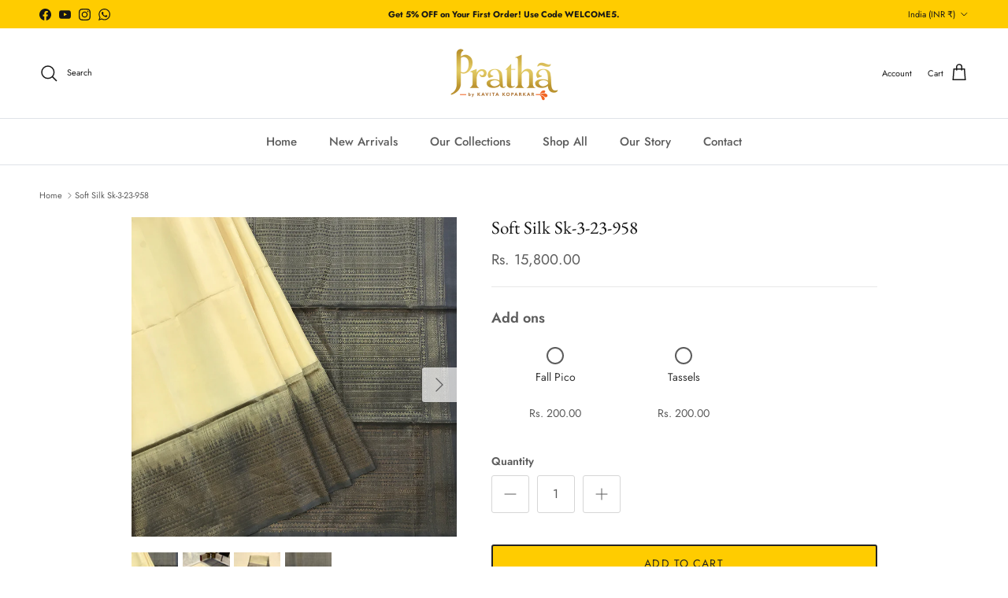

--- FILE ---
content_type: text/html; charset=utf-8
request_url: https://prathasarees.com/products/soft-silk-sk-3-23-958
body_size: 35310
content:
<!doctype html>
<html class="no-js" lang="en" dir="ltr">
<head><meta charset="utf-8">
<meta name="viewport" content="width=device-width,initial-scale=1">
<title>Soft Silk Sk-3-23-958 &ndash; Pratha Sarees by Kavita Koparkar</title><link rel="canonical" href="https://prathasarees.com/products/soft-silk-sk-3-23-958"><link rel="icon" href="//prathasarees.com/cdn/shop/files/Pratha_logo_light__Copy.png?crop=center&height=48&v=1687351800&width=48" type="image/png">
  <link rel="apple-touch-icon" href="//prathasarees.com/cdn/shop/files/Pratha_logo_light__Copy.png?crop=center&height=180&v=1687351800&width=180"><meta name="description" content="This Light -weight soft silk is an easy to drape saree. Being handwoven, it gives a very comfortable feel, when worn. A very pretty shade of off-white spread throughout the saree, with the delicate dollar butii design woven in golden zari thread look amazing and intricate broad grey zari design on border looks great wi"><meta property="og:site_name" content="Pratha Sarees by Kavita Koparkar">
<meta property="og:url" content="https://prathasarees.com/products/soft-silk-sk-3-23-958">
<meta property="og:title" content="Soft Silk Sk-3-23-958">
<meta property="og:type" content="product">
<meta property="og:description" content="This Light -weight soft silk is an easy to drape saree. Being handwoven, it gives a very comfortable feel, when worn. A very pretty shade of off-white spread throughout the saree, with the delicate dollar butii design woven in golden zari thread look amazing and intricate broad grey zari design on border looks great wi"><meta property="og:image" content="http://prathasarees.com/cdn/shop/files/IMG_0881-Copy.jpg?crop=center&height=1200&v=1749480703&width=1200">
  <meta property="og:image:secure_url" content="https://prathasarees.com/cdn/shop/files/IMG_0881-Copy.jpg?crop=center&height=1200&v=1749480703&width=1200">
  <meta property="og:image:width" content="3024">
  <meta property="og:image:height" content="2971"><meta property="og:price:amount" content="15,800.00">
  <meta property="og:price:currency" content="INR"><meta name="twitter:card" content="summary_large_image">
<meta name="twitter:title" content="Soft Silk Sk-3-23-958">
<meta name="twitter:description" content="This Light -weight soft silk is an easy to drape saree. Being handwoven, it gives a very comfortable feel, when worn. A very pretty shade of off-white spread throughout the saree, with the delicate dollar butii design woven in golden zari thread look amazing and intricate broad grey zari design on border looks great wi">
<style>@font-face {
  font-family: Jost;
  font-weight: 400;
  font-style: normal;
  font-display: fallback;
  src: url("//prathasarees.com/cdn/fonts/jost/jost_n4.d47a1b6347ce4a4c9f437608011273009d91f2b7.woff2") format("woff2"),
       url("//prathasarees.com/cdn/fonts/jost/jost_n4.791c46290e672b3f85c3d1c651ef2efa3819eadd.woff") format("woff");
}
@font-face {
  font-family: Jost;
  font-weight: 700;
  font-style: normal;
  font-display: fallback;
  src: url("//prathasarees.com/cdn/fonts/jost/jost_n7.921dc18c13fa0b0c94c5e2517ffe06139c3615a3.woff2") format("woff2"),
       url("//prathasarees.com/cdn/fonts/jost/jost_n7.cbfc16c98c1e195f46c536e775e4e959c5f2f22b.woff") format("woff");
}
@font-face {
  font-family: Jost;
  font-weight: 500;
  font-style: normal;
  font-display: fallback;
  src: url("//prathasarees.com/cdn/fonts/jost/jost_n5.7c8497861ffd15f4e1284cd221f14658b0e95d61.woff2") format("woff2"),
       url("//prathasarees.com/cdn/fonts/jost/jost_n5.fb6a06896db583cc2df5ba1b30d9c04383119dd9.woff") format("woff");
}
@font-face {
  font-family: Jost;
  font-weight: 400;
  font-style: italic;
  font-display: fallback;
  src: url("//prathasarees.com/cdn/fonts/jost/jost_i4.b690098389649750ada222b9763d55796c5283a5.woff2") format("woff2"),
       url("//prathasarees.com/cdn/fonts/jost/jost_i4.fd766415a47e50b9e391ae7ec04e2ae25e7e28b0.woff") format("woff");
}
@font-face {
  font-family: Jost;
  font-weight: 700;
  font-style: italic;
  font-display: fallback;
  src: url("//prathasarees.com/cdn/fonts/jost/jost_i7.d8201b854e41e19d7ed9b1a31fe4fe71deea6d3f.woff2") format("woff2"),
       url("//prathasarees.com/cdn/fonts/jost/jost_i7.eae515c34e26b6c853efddc3fc0c552e0de63757.woff") format("woff");
}
@font-face {
  font-family: "EB Garamond";
  font-weight: 400;
  font-style: normal;
  font-display: fallback;
  src: url("//prathasarees.com/cdn/fonts/ebgaramond/ebgaramond_n4.f03b4ad40330b0ec2af5bb96f169ce0df8a12bc0.woff2") format("woff2"),
       url("//prathasarees.com/cdn/fonts/ebgaramond/ebgaramond_n4.73939a8b7fe7c6b6b560b459d64db062f2ba1a29.woff") format("woff");
}
@font-face {
  font-family: Jost;
  font-weight: 400;
  font-style: normal;
  font-display: fallback;
  src: url("//prathasarees.com/cdn/fonts/jost/jost_n4.d47a1b6347ce4a4c9f437608011273009d91f2b7.woff2") format("woff2"),
       url("//prathasarees.com/cdn/fonts/jost/jost_n4.791c46290e672b3f85c3d1c651ef2efa3819eadd.woff") format("woff");
}
@font-face {
  font-family: Jost;
  font-weight: 500;
  font-style: normal;
  font-display: fallback;
  src: url("//prathasarees.com/cdn/fonts/jost/jost_n5.7c8497861ffd15f4e1284cd221f14658b0e95d61.woff2") format("woff2"),
       url("//prathasarees.com/cdn/fonts/jost/jost_n5.fb6a06896db583cc2df5ba1b30d9c04383119dd9.woff") format("woff");
}
@font-face {
  font-family: Jost;
  font-weight: 600;
  font-style: normal;
  font-display: fallback;
  src: url("//prathasarees.com/cdn/fonts/jost/jost_n6.ec1178db7a7515114a2d84e3dd680832b7af8b99.woff2") format("woff2"),
       url("//prathasarees.com/cdn/fonts/jost/jost_n6.b1178bb6bdd3979fef38e103a3816f6980aeaff9.woff") format("woff");
}
:root {
  --page-container-width:          1600px;
  --reading-container-width:       720px;
  --divider-opacity:               0.14;
  --gutter-large:                  30px;
  --gutter-desktop:                20px;
  --gutter-mobile:                 16px;
  --section-padding:               50px;
  --larger-section-padding:        80px;
  --larger-section-padding-mobile: 60px;
  --largest-section-padding:       110px;
  --aos-animate-duration:          0.6s;

  --base-font-family:              Jost, sans-serif;
  --base-font-weight:              400;
  --base-font-style:               normal;
  --heading-font-family:           "EB Garamond", serif;
  --heading-font-weight:           400;
  --heading-font-style:            normal;
  --logo-font-family:              Jost, sans-serif;
  --logo-font-weight:              400;
  --logo-font-style:               normal;
  --nav-font-family:               Jost, sans-serif;
  --nav-font-weight:               500;
  --nav-font-style:                normal;

  --base-text-size:14px;
  --base-line-height:              1.6;
  --input-text-size:16px;
  --smaller-text-size-1:11px;
  --smaller-text-size-2:14px;
  --smaller-text-size-3:11px;
  --smaller-text-size-4:10px;
  --larger-text-size:23px;
  --super-large-text-size:40px;
  --super-large-mobile-text-size:18px;
  --larger-mobile-text-size:18px;
  --logo-text-size:26px;--btn-letter-spacing: 0.08em;
    --btn-text-transform: uppercase;
    --button-text-size: 12px;
    --quickbuy-button-text-size: 12;
    --small-feature-link-font-size: 0.75em;
    --input-btn-padding-top:             1.2em;
    --input-btn-padding-bottom:          1.2em;--heading-text-transform:none;
  --nav-text-size:                      15px;
  --mobile-menu-font-weight:            600;

  --body-bg-color:                      255 255 255;
  --bg-color:                           255 255 255;
  --body-text-color:                    92 92 92;
  --text-color:                         92 92 92;

  --header-text-col:                    #171717;--header-text-hover-col:             var(--main-nav-link-hover-col);--header-bg-col:                     #ffffff;
  --heading-color:                     23 23 23;
  --body-heading-color:                23 23 23;
  --heading-divider-col:               #dfe3e8;

  --logo-col:                          #171717;
  --main-nav-bg:                       #ffffff;
  --main-nav-link-col:                 #5c5c5c;
  --main-nav-link-hover-col:           #ffcc00;
  --main-nav-link-featured-col:        #b61d0f;

  --link-color:                        231 165 0;
  --body-link-color:                   231 165 0;

  --btn-bg-color:                        23 23 23;
  --btn-bg-hover-color:                  223 227 232;
  --btn-border-color:                    23 23 23;
  --btn-border-hover-color:              223 227 232;
  --btn-text-color:                      255 255 255;
  --btn-text-hover-color:                255 255 255;--btn-alt-bg-color:                    255 204 0;
  --btn-alt-text-color:                  35 35 35;
  --btn-alt-border-color:                35 35 35;
  --btn-alt-border-hover-color:          35 35 35;--btn-ter-bg-color:                    235 235 235;
  --btn-ter-text-color:                  41 41 41;
  --btn-ter-bg-hover-color:              23 23 23;
  --btn-ter-text-hover-color:            255 255 255;--btn-border-radius: 3px;--color-scheme-default:                             #ffffff;
  --color-scheme-default-color:                       255 255 255;
  --color-scheme-default-text-color:                  92 92 92;
  --color-scheme-default-head-color:                  23 23 23;
  --color-scheme-default-link-color:                  231 165 0;
  --color-scheme-default-btn-text-color:              255 255 255;
  --color-scheme-default-btn-text-hover-color:        255 255 255;
  --color-scheme-default-btn-bg-color:                23 23 23;
  --color-scheme-default-btn-bg-hover-color:          223 227 232;
  --color-scheme-default-btn-border-color:            23 23 23;
  --color-scheme-default-btn-border-hover-color:      223 227 232;
  --color-scheme-default-btn-alt-text-color:          35 35 35;
  --color-scheme-default-btn-alt-bg-color:            255 204 0;
  --color-scheme-default-btn-alt-border-color:        35 35 35;
  --color-scheme-default-btn-alt-border-hover-color:  35 35 35;

  --color-scheme-1:                             #fcfaf3;
  --color-scheme-1-color:                       252 250 243;
  --color-scheme-1-text-color:                  92 92 92;
  --color-scheme-1-head-color:                  23 23 23;
  --color-scheme-1-link-color:                  231 165 0;
  --color-scheme-1-btn-text-color:              255 255 255;
  --color-scheme-1-btn-text-hover-color:        255 255 255;
  --color-scheme-1-btn-bg-color:                35 35 35;
  --color-scheme-1-btn-bg-hover-color:          0 0 0;
  --color-scheme-1-btn-border-color:            35 35 35;
  --color-scheme-1-btn-border-hover-color:      0 0 0;
  --color-scheme-1-btn-alt-text-color:          35 35 35;
  --color-scheme-1-btn-alt-bg-color:            255 255 255;
  --color-scheme-1-btn-alt-border-color:        35 35 35;
  --color-scheme-1-btn-alt-border-hover-color:  35 35 35;

  --color-scheme-2:                             #faf2e6;
  --color-scheme-2-color:                       250 242 230;
  --color-scheme-2-text-color:                  92 92 92;
  --color-scheme-2-head-color:                  23 23 23;
  --color-scheme-2-link-color:                  193 100 82;
  --color-scheme-2-btn-text-color:              255 255 255;
  --color-scheme-2-btn-text-hover-color:        255 255 255;
  --color-scheme-2-btn-bg-color:                35 35 35;
  --color-scheme-2-btn-bg-hover-color:          0 0 0;
  --color-scheme-2-btn-border-color:            35 35 35;
  --color-scheme-2-btn-border-hover-color:      0 0 0;
  --color-scheme-2-btn-alt-text-color:          35 35 35;
  --color-scheme-2-btn-alt-bg-color:            255 255 255;
  --color-scheme-2-btn-alt-border-color:        35 35 35;
  --color-scheme-2-btn-alt-border-hover-color:  35 35 35;

  /* Shop Pay payment terms */
  --payment-terms-background-color:    #ffffff;--quickbuy-bg: 255 255 255;--body-input-background-color:       rgb(var(--body-bg-color));
  --input-background-color:            rgb(var(--body-bg-color));
  --body-input-text-color:             var(--body-text-color);
  --input-text-color:                  var(--body-text-color);
  --body-input-border-color:           rgb(214, 214, 214);
  --input-border-color:                rgb(214, 214, 214);
  --input-border-color-hover:          rgb(165, 165, 165);
  --input-border-color-active:         rgb(92, 92, 92);

  --swatch-cross-svg:                  url("data:image/svg+xml,%3Csvg xmlns='http://www.w3.org/2000/svg' width='240' height='240' viewBox='0 0 24 24' fill='none' stroke='rgb(214, 214, 214)' stroke-width='0.09' preserveAspectRatio='none' %3E%3Cline x1='24' y1='0' x2='0' y2='24'%3E%3C/line%3E%3C/svg%3E");
  --swatch-cross-hover:                url("data:image/svg+xml,%3Csvg xmlns='http://www.w3.org/2000/svg' width='240' height='240' viewBox='0 0 24 24' fill='none' stroke='rgb(165, 165, 165)' stroke-width='0.09' preserveAspectRatio='none' %3E%3Cline x1='24' y1='0' x2='0' y2='24'%3E%3C/line%3E%3C/svg%3E");
  --swatch-cross-active:               url("data:image/svg+xml,%3Csvg xmlns='http://www.w3.org/2000/svg' width='240' height='240' viewBox='0 0 24 24' fill='none' stroke='rgb(92, 92, 92)' stroke-width='0.09' preserveAspectRatio='none' %3E%3Cline x1='24' y1='0' x2='0' y2='24'%3E%3C/line%3E%3C/svg%3E");

  --footer-divider-col:                #dfe3e8;
  --footer-text-col:                   23 23 23;
  --footer-heading-col:                23 23 23;
  --footer-bg:                         #f7f5f0;--product-label-overlay-justify: flex-start;--product-label-overlay-align: flex-start;--product-label-overlay-reduction-text:   #ffffff;
  --product-label-overlay-reduction-bg:     #c20000;
  --product-label-overlay-stock-text:       #ffffff;
  --product-label-overlay-stock-bg:         #c20000;
  --product-label-overlay-new-text:         #171717;
  --product-label-overlay-new-bg:           #ffcc00;
  --product-label-overlay-meta-text:        #171717;
  --product-label-overlay-meta-bg:          #e7a500;
  --product-label-sale-text:                #c20000;
  --product-label-sold-text:                #171717;
  --product-label-preorder-text:            #3ea36a;

  --product-block-crop-align:               center;

  
  --product-block-price-align:              flex-start;
  --product-block-price-item-margin-start:  initial;
  --product-block-price-item-margin-end:    .5rem;
  

  --collection-block-image-position:   center center;

  --swatch-picker-image-size:          40px;
  --swatch-crop-align:                 center center;

  --image-overlay-text-color:          255 255 255;--image-overlay-bg:                  rgba(0, 0, 0, 0.0);
  --image-overlay-shadow-start:        rgb(0 0 0 / 0.16);
  --image-overlay-box-opacity:         0.88;.image-overlay--bg-box .text-overlay .text-overlay__text {
      --image-overlay-box-bg: 255 255 255;
      --heading-color: var(--body-heading-color);
      --text-color: var(--body-text-color);
      --link-color: var(--body-link-color);
    }--product-inventory-ok-box-color:            #f2faf0;
  --product-inventory-ok-text-color:           #108043;
  --product-inventory-ok-icon-box-fill-color:  #fff;
  --product-inventory-low-box-color:           #fcf1cd;
  --product-inventory-low-text-color:          #dd9a1a;
  --product-inventory-low-icon-box-fill-color: #fff;
  --product-inventory-low-text-color-channels: 16, 128, 67;
  --product-inventory-ok-text-color-channels:  221, 154, 26;

  --rating-star-color: 231 165 0;
}::selection {
    background: rgb(var(--body-heading-color));
    color: rgb(var(--body-bg-color));
  }
  ::-moz-selection {
    background: rgb(var(--body-heading-color));
    color: rgb(var(--body-bg-color));
  }.use-color-scheme--default {
  --product-label-sale-text:           #c20000;
  --product-label-sold-text:           #171717;
  --product-label-preorder-text:       #3ea36a;
  --input-background-color:            rgb(var(--body-bg-color));
  --input-text-color:                  var(--body-input-text-color);
  --input-border-color:                rgb(214, 214, 214);
  --input-border-color-hover:          rgb(165, 165, 165);
  --input-border-color-active:         rgb(92, 92, 92);
}</style>

  <link href="//prathasarees.com/cdn/shop/t/23/assets/main.css?v=115735139797968940001749477515" rel="stylesheet" type="text/css" media="all" />
<link rel="preload" as="font" href="//prathasarees.com/cdn/fonts/jost/jost_n4.d47a1b6347ce4a4c9f437608011273009d91f2b7.woff2" type="font/woff2" crossorigin><link rel="preload" as="font" href="//prathasarees.com/cdn/fonts/ebgaramond/ebgaramond_n4.f03b4ad40330b0ec2af5bb96f169ce0df8a12bc0.woff2" type="font/woff2" crossorigin><script>
    document.documentElement.className = document.documentElement.className.replace('no-js', 'js');

    window.theme = {
      info: {
        name: 'Symmetry',
        version: '7.2.1'
      },
      device: {
        hasTouch: window.matchMedia('(any-pointer: coarse)').matches,
        hasHover: window.matchMedia('(hover: hover)').matches
      },
      mediaQueries: {
        md: '(min-width: 768px)',
        productMediaCarouselBreak: '(min-width: 1041px)'
      },
      routes: {
        base: 'https://prathasarees.com',
        cart: '/cart',
        cartAdd: '/cart/add.js',
        cartUpdate: '/cart/update.js',
        predictiveSearch: '/search/suggest'
      },
      strings: {
        cartTermsConfirmation: "You must agree to the terms and conditions before continuing.",
        cartItemsQuantityError: "You can only add [QUANTITY] of this item to your cart.",
        generalSearchViewAll: "View all search results",
        noStock: "Sold out",
        noVariant: "Unavailable",
        productsProductChooseA: "Choose a",
        generalSearchPages: "Pages",
        generalSearchNoResultsWithoutTerms: "Sorry, we couldnʼt find any results",
        shippingCalculator: {
          singleRate: "There is one shipping rate for this destination:",
          multipleRates: "There are multiple shipping rates for this destination:",
          noRates: "We do not ship to this destination."
        }
      },
      settings: {
        moneyWithCurrencyFormat: "Rs. {{amount}}",
        cartType: "drawer",
        afterAddToCart: "notification",
        quickbuyStyle: "button",
        externalLinksNewTab: true,
        internalLinksSmoothScroll: true
      }
    }

    theme.inlineNavigationCheck = function() {
      var pageHeader = document.querySelector('.pageheader'),
          inlineNavContainer = pageHeader.querySelector('.logo-area__left__inner'),
          inlineNav = inlineNavContainer.querySelector('.navigation--left');
      if (inlineNav && getComputedStyle(inlineNav).display != 'none') {
        var inlineMenuCentered = document.querySelector('.pageheader--layout-inline-menu-center'),
            logoContainer = document.querySelector('.logo-area__middle__inner');
        if(inlineMenuCentered) {
          var rightWidth = document.querySelector('.logo-area__right__inner').clientWidth,
              middleWidth = logoContainer.clientWidth,
              logoArea = document.querySelector('.logo-area'),
              computedLogoAreaStyle = getComputedStyle(logoArea),
              logoAreaInnerWidth = logoArea.clientWidth - Math.ceil(parseFloat(computedLogoAreaStyle.paddingLeft)) - Math.ceil(parseFloat(computedLogoAreaStyle.paddingRight)),
              availableNavWidth = logoAreaInnerWidth - Math.max(rightWidth, middleWidth) * 2 - 40;
          inlineNavContainer.style.maxWidth = availableNavWidth + 'px';
        }

        var firstInlineNavLink = inlineNav.querySelector('.navigation__item:first-child'),
            lastInlineNavLink = inlineNav.querySelector('.navigation__item:last-child');
        if (lastInlineNavLink) {
          var inlineNavWidth = null;
          if(document.querySelector('html[dir=rtl]')) {
            inlineNavWidth = firstInlineNavLink.offsetLeft - lastInlineNavLink.offsetLeft + firstInlineNavLink.offsetWidth;
          } else {
            inlineNavWidth = lastInlineNavLink.offsetLeft - firstInlineNavLink.offsetLeft + lastInlineNavLink.offsetWidth;
          }
          if (inlineNavContainer.offsetWidth >= inlineNavWidth) {
            pageHeader.classList.add('pageheader--layout-inline-permitted');
            var tallLogo = logoContainer.clientHeight > lastInlineNavLink.clientHeight + 20;
            if (tallLogo) {
              inlineNav.classList.add('navigation--tight-underline');
            } else {
              inlineNav.classList.remove('navigation--tight-underline');
            }
          } else {
            pageHeader.classList.remove('pageheader--layout-inline-permitted');
          }
        }
      }
    };

    theme.setInitialHeaderHeightProperty = () => {
      const section = document.querySelector('.section-header');
      if (section) {
        document.documentElement.style.setProperty('--theme-header-height', Math.ceil(section.clientHeight) + 'px');
      }
    };
  </script>

  <script src="//prathasarees.com/cdn/shop/t/23/assets/main.js?v=63521094751913525411749477515" defer></script>

  <script>window.performance && window.performance.mark && window.performance.mark('shopify.content_for_header.start');</script><meta name="google-site-verification" content="bq3fIt1cgrjvJulJa7p4Fh8tZ6usPDd0rLmtZeiwaLU">
<meta id="shopify-digital-wallet" name="shopify-digital-wallet" content="/69614829882/digital_wallets/dialog">
<link rel="alternate" type="application/json+oembed" href="https://prathasarees.com/products/soft-silk-sk-3-23-958.oembed">
<script async="async" src="/checkouts/internal/preloads.js?locale=en-IN"></script>
<script id="shopify-features" type="application/json">{"accessToken":"d4a5d94e6a2419e94cf3c066c4303b6f","betas":["rich-media-storefront-analytics"],"domain":"prathasarees.com","predictiveSearch":true,"shopId":69614829882,"locale":"en"}</script>
<script>var Shopify = Shopify || {};
Shopify.shop = "pratha-sarees-by-kavita-koparkar.myshopify.com";
Shopify.locale = "en";
Shopify.currency = {"active":"INR","rate":"1.0"};
Shopify.country = "IN";
Shopify.theme = {"name":"Discount Offer Live Theme | Latest Version 7.2.1","id":179803914554,"schema_name":"Symmetry","schema_version":"7.2.1","theme_store_id":568,"role":"main"};
Shopify.theme.handle = "null";
Shopify.theme.style = {"id":null,"handle":null};
Shopify.cdnHost = "prathasarees.com/cdn";
Shopify.routes = Shopify.routes || {};
Shopify.routes.root = "/";</script>
<script type="module">!function(o){(o.Shopify=o.Shopify||{}).modules=!0}(window);</script>
<script>!function(o){function n(){var o=[];function n(){o.push(Array.prototype.slice.apply(arguments))}return n.q=o,n}var t=o.Shopify=o.Shopify||{};t.loadFeatures=n(),t.autoloadFeatures=n()}(window);</script>
<script id="shop-js-analytics" type="application/json">{"pageType":"product"}</script>
<script defer="defer" async type="module" src="//prathasarees.com/cdn/shopifycloud/shop-js/modules/v2/client.init-shop-cart-sync_dlpDe4U9.en.esm.js"></script>
<script defer="defer" async type="module" src="//prathasarees.com/cdn/shopifycloud/shop-js/modules/v2/chunk.common_FunKbpTJ.esm.js"></script>
<script type="module">
  await import("//prathasarees.com/cdn/shopifycloud/shop-js/modules/v2/client.init-shop-cart-sync_dlpDe4U9.en.esm.js");
await import("//prathasarees.com/cdn/shopifycloud/shop-js/modules/v2/chunk.common_FunKbpTJ.esm.js");

  window.Shopify.SignInWithShop?.initShopCartSync?.({"fedCMEnabled":true,"windoidEnabled":true});

</script>
<script>(function() {
  var isLoaded = false;
  function asyncLoad() {
    if (isLoaded) return;
    isLoaded = true;
    var urls = ["https:\/\/api.interakt.ai\/v1\/app\/shopify\/widget\/?org_id=7d1b5d04-d52a-48d0-a233-d808e481cafe\u0026widget-token=rZF37lWPaMKGGJYVMBACJWncMaB9IPTT\u0026shop=pratha-sarees-by-kavita-koparkar.myshopify.com"];
    for (var i = 0; i < urls.length; i++) {
      var s = document.createElement('script');
      s.type = 'text/javascript';
      s.async = true;
      s.src = urls[i];
      var x = document.getElementsByTagName('script')[0];
      x.parentNode.insertBefore(s, x);
    }
  };
  if(window.attachEvent) {
    window.attachEvent('onload', asyncLoad);
  } else {
    window.addEventListener('load', asyncLoad, false);
  }
})();</script>
<script id="__st">var __st={"a":69614829882,"offset":19800,"reqid":"e91b2560-f603-46be-85bd-dced0eb0364a-1765847602","pageurl":"prathasarees.com\/products\/soft-silk-sk-3-23-958","u":"1b39cca11f57","p":"product","rtyp":"product","rid":8584255045946};</script>
<script>window.ShopifyPaypalV4VisibilityTracking = true;</script>
<script id="captcha-bootstrap">!function(){'use strict';const t='contact',e='account',n='new_comment',o=[[t,t],['blogs',n],['comments',n],[t,'customer']],c=[[e,'customer_login'],[e,'guest_login'],[e,'recover_customer_password'],[e,'create_customer']],r=t=>t.map((([t,e])=>`form[action*='/${t}']:not([data-nocaptcha='true']) input[name='form_type'][value='${e}']`)).join(','),a=t=>()=>t?[...document.querySelectorAll(t)].map((t=>t.form)):[];function s(){const t=[...o],e=r(t);return a(e)}const i='password',u='form_key',d=['recaptcha-v3-token','g-recaptcha-response','h-captcha-response',i],f=()=>{try{return window.sessionStorage}catch{return}},m='__shopify_v',_=t=>t.elements[u];function p(t,e,n=!1){try{const o=window.sessionStorage,c=JSON.parse(o.getItem(e)),{data:r}=function(t){const{data:e,action:n}=t;return t[m]||n?{data:e,action:n}:{data:t,action:n}}(c);for(const[e,n]of Object.entries(r))t.elements[e]&&(t.elements[e].value=n);n&&o.removeItem(e)}catch(o){console.error('form repopulation failed',{error:o})}}const l='form_type',E='cptcha';function T(t){t.dataset[E]=!0}const w=window,h=w.document,L='Shopify',v='ce_forms',y='captcha';let A=!1;((t,e)=>{const n=(g='f06e6c50-85a8-45c8-87d0-21a2b65856fe',I='https://cdn.shopify.com/shopifycloud/storefront-forms-hcaptcha/ce_storefront_forms_captcha_hcaptcha.v1.5.2.iife.js',D={infoText:'Protected by hCaptcha',privacyText:'Privacy',termsText:'Terms'},(t,e,n)=>{const o=w[L][v],c=o.bindForm;if(c)return c(t,g,e,D).then(n);var r;o.q.push([[t,g,e,D],n]),r=I,A||(h.body.append(Object.assign(h.createElement('script'),{id:'captcha-provider',async:!0,src:r})),A=!0)});var g,I,D;w[L]=w[L]||{},w[L][v]=w[L][v]||{},w[L][v].q=[],w[L][y]=w[L][y]||{},w[L][y].protect=function(t,e){n(t,void 0,e),T(t)},Object.freeze(w[L][y]),function(t,e,n,w,h,L){const[v,y,A,g]=function(t,e,n){const i=e?o:[],u=t?c:[],d=[...i,...u],f=r(d),m=r(i),_=r(d.filter((([t,e])=>n.includes(e))));return[a(f),a(m),a(_),s()]}(w,h,L),I=t=>{const e=t.target;return e instanceof HTMLFormElement?e:e&&e.form},D=t=>v().includes(t);t.addEventListener('submit',(t=>{const e=I(t);if(!e)return;const n=D(e)&&!e.dataset.hcaptchaBound&&!e.dataset.recaptchaBound,o=_(e),c=g().includes(e)&&(!o||!o.value);(n||c)&&t.preventDefault(),c&&!n&&(function(t){try{if(!f())return;!function(t){const e=f();if(!e)return;const n=_(t);if(!n)return;const o=n.value;o&&e.removeItem(o)}(t);const e=Array.from(Array(32),(()=>Math.random().toString(36)[2])).join('');!function(t,e){_(t)||t.append(Object.assign(document.createElement('input'),{type:'hidden',name:u})),t.elements[u].value=e}(t,e),function(t,e){const n=f();if(!n)return;const o=[...t.querySelectorAll(`input[type='${i}']`)].map((({name:t})=>t)),c=[...d,...o],r={};for(const[a,s]of new FormData(t).entries())c.includes(a)||(r[a]=s);n.setItem(e,JSON.stringify({[m]:1,action:t.action,data:r}))}(t,e)}catch(e){console.error('failed to persist form',e)}}(e),e.submit())}));const S=(t,e)=>{t&&!t.dataset[E]&&(n(t,e.some((e=>e===t))),T(t))};for(const o of['focusin','change'])t.addEventListener(o,(t=>{const e=I(t);D(e)&&S(e,y())}));const B=e.get('form_key'),M=e.get(l),P=B&&M;t.addEventListener('DOMContentLoaded',(()=>{const t=y();if(P)for(const e of t)e.elements[l].value===M&&p(e,B);[...new Set([...A(),...v().filter((t=>'true'===t.dataset.shopifyCaptcha))])].forEach((e=>S(e,t)))}))}(h,new URLSearchParams(w.location.search),n,t,e,['guest_login'])})(!0,!0)}();</script>
<script integrity="sha256-52AcMU7V7pcBOXWImdc/TAGTFKeNjmkeM1Pvks/DTgc=" data-source-attribution="shopify.loadfeatures" defer="defer" src="//prathasarees.com/cdn/shopifycloud/storefront/assets/storefront/load_feature-81c60534.js" crossorigin="anonymous"></script>
<script data-source-attribution="shopify.dynamic_checkout.dynamic.init">var Shopify=Shopify||{};Shopify.PaymentButton=Shopify.PaymentButton||{isStorefrontPortableWallets:!0,init:function(){window.Shopify.PaymentButton.init=function(){};var t=document.createElement("script");t.src="https://prathasarees.com/cdn/shopifycloud/portable-wallets/latest/portable-wallets.en.js",t.type="module",document.head.appendChild(t)}};
</script>
<script data-source-attribution="shopify.dynamic_checkout.buyer_consent">
  function portableWalletsHideBuyerConsent(e){var t=document.getElementById("shopify-buyer-consent"),n=document.getElementById("shopify-subscription-policy-button");t&&n&&(t.classList.add("hidden"),t.setAttribute("aria-hidden","true"),n.removeEventListener("click",e))}function portableWalletsShowBuyerConsent(e){var t=document.getElementById("shopify-buyer-consent"),n=document.getElementById("shopify-subscription-policy-button");t&&n&&(t.classList.remove("hidden"),t.removeAttribute("aria-hidden"),n.addEventListener("click",e))}window.Shopify?.PaymentButton&&(window.Shopify.PaymentButton.hideBuyerConsent=portableWalletsHideBuyerConsent,window.Shopify.PaymentButton.showBuyerConsent=portableWalletsShowBuyerConsent);
</script>
<script>
  function portableWalletsCleanup(e){e&&e.src&&console.error("Failed to load portable wallets script "+e.src);var t=document.querySelectorAll("shopify-accelerated-checkout .shopify-payment-button__skeleton, shopify-accelerated-checkout-cart .wallet-cart-button__skeleton"),e=document.getElementById("shopify-buyer-consent");for(let e=0;e<t.length;e++)t[e].remove();e&&e.remove()}function portableWalletsNotLoadedAsModule(e){e instanceof ErrorEvent&&"string"==typeof e.message&&e.message.includes("import.meta")&&"string"==typeof e.filename&&e.filename.includes("portable-wallets")&&(window.removeEventListener("error",portableWalletsNotLoadedAsModule),window.Shopify.PaymentButton.failedToLoad=e,"loading"===document.readyState?document.addEventListener("DOMContentLoaded",window.Shopify.PaymentButton.init):window.Shopify.PaymentButton.init())}window.addEventListener("error",portableWalletsNotLoadedAsModule);
</script>

<script type="module" src="https://prathasarees.com/cdn/shopifycloud/portable-wallets/latest/portable-wallets.en.js" onError="portableWalletsCleanup(this)" crossorigin="anonymous"></script>
<script nomodule>
  document.addEventListener("DOMContentLoaded", portableWalletsCleanup);
</script>

<link id="shopify-accelerated-checkout-styles" rel="stylesheet" media="screen" href="https://prathasarees.com/cdn/shopifycloud/portable-wallets/latest/accelerated-checkout-backwards-compat.css" crossorigin="anonymous">
<style id="shopify-accelerated-checkout-cart">
        #shopify-buyer-consent {
  margin-top: 1em;
  display: inline-block;
  width: 100%;
}

#shopify-buyer-consent.hidden {
  display: none;
}

#shopify-subscription-policy-button {
  background: none;
  border: none;
  padding: 0;
  text-decoration: underline;
  font-size: inherit;
  cursor: pointer;
}

#shopify-subscription-policy-button::before {
  box-shadow: none;
}

      </style>
<script id="sections-script" data-sections="related-products" defer="defer" src="//prathasarees.com/cdn/shop/t/23/compiled_assets/scripts.js?11651"></script>
<script>window.performance && window.performance.mark && window.performance.mark('shopify.content_for_header.end');</script>
<!-- CC Custom Head Start --><!-- CC Custom Head End --><!-- BEGIN app block: shopify://apps/epa-easy-product-addons/blocks/speedup_link/0099190e-a0cb-49e7-8d26-026c9d26f337 --><!-- BEGIN app snippet: sg_product -->

<script>
  window["sg_addon_master_id"]="8584255045946";
  window["sgAddonCollectionMetaAddons"]=  { collection_id:431156101434,"addons":[{"handle":"fall-pico","priority":1,"text_field":0},{"handle":"tassels","priority":2,"text_field":0}],"mt_addon_hash":"qytKikbzVI","collection_priority":1} 
  
      var isSgAddonRequest = { collection_id:431156101434,"addons":[{"handle":"fall-pico","priority":1,"text_field":0},{"handle":"tassels","priority":2,"text_field":0}],"mt_addon_hash":"qytKikbzVI","collection_priority":1};
      var sgAddon_master_json = {"id":8584255045946,"title":"Soft Silk Sk-3-23-958","handle":"soft-silk-sk-3-23-958","description":"\u003cp data-mce-fragment=\"1\"\u003e\u003cspan data-mce-fragment=\"1\"\u003eThis Light -weight soft silk is an easy to drape saree. Being handwoven, it gives a very comfortable feel, when worn. A very pretty shade of off-white spread throughout the saree, with the delicate dollar butii design woven in golden zari thread look amazing and intricate broad grey zari design on border looks great with a fantastic zari pallu complement each other perfectly.\u003c\/span\u003e\u003c\/p\u003e\n\u003cp data-mce-fragment=\"1\"\u003e\u003cspan data-mce-fragment=\"1\"\u003eBlouse Colour: Contrast ( Grey )\u003c\/span\u003e\u003c\/p\u003e","published_at":"2023-09-06T11:26:50+05:30","created_at":"2023-09-06T11:26:50+05:30","vendor":"Pratha Sarees by Kavita Koparkar","type":"Saree","tags":["10% OFF","Monsoon Sale","Soft Silk"],"price":1580000,"price_min":1580000,"price_max":1580000,"available":true,"price_varies":false,"compare_at_price":null,"compare_at_price_min":0,"compare_at_price_max":0,"compare_at_price_varies":false,"variants":[{"id":46579573391674,"title":"Default Title","option1":"Default Title","option2":null,"option3":null,"sku":"SK-3-23-958","requires_shipping":true,"taxable":false,"featured_image":null,"available":true,"name":"Soft Silk Sk-3-23-958","public_title":null,"options":["Default Title"],"price":1580000,"weight":800,"compare_at_price":null,"inventory_management":"shopify","barcode":"73391674","requires_selling_plan":false,"selling_plan_allocations":[]}],"images":["\/\/prathasarees.com\/cdn\/shop\/files\/IMG_0881-Copy.jpg?v=1749480703","\/\/prathasarees.com\/cdn\/shop\/files\/IMG_0878-Copy.jpg?v=1749480703","\/\/prathasarees.com\/cdn\/shop\/files\/IMG_0877-Copy.jpg?v=1749480703","\/\/prathasarees.com\/cdn\/shop\/files\/IMG_0880-Copy.jpg?v=1749480703"],"featured_image":"\/\/prathasarees.com\/cdn\/shop\/files\/IMG_0881-Copy.jpg?v=1749480703","options":["Title"],"media":[{"alt":null,"id":34988533350714,"position":1,"preview_image":{"aspect_ratio":1.018,"height":2971,"width":3024,"src":"\/\/prathasarees.com\/cdn\/shop\/files\/IMG_0881-Copy.jpg?v=1749480703"},"aspect_ratio":1.018,"height":2971,"media_type":"image","src":"\/\/prathasarees.com\/cdn\/shop\/files\/IMG_0881-Copy.jpg?v=1749480703","width":3024},{"alt":null,"id":34988533383482,"position":2,"preview_image":{"aspect_ratio":1.045,"height":2798,"width":2923,"src":"\/\/prathasarees.com\/cdn\/shop\/files\/IMG_0878-Copy.jpg?v=1749480703"},"aspect_ratio":1.045,"height":2798,"media_type":"image","src":"\/\/prathasarees.com\/cdn\/shop\/files\/IMG_0878-Copy.jpg?v=1749480703","width":2923},{"alt":null,"id":34988533416250,"position":3,"preview_image":{"aspect_ratio":0.785,"height":2893,"width":2270,"src":"\/\/prathasarees.com\/cdn\/shop\/files\/IMG_0877-Copy.jpg?v=1749480703"},"aspect_ratio":0.785,"height":2893,"media_type":"image","src":"\/\/prathasarees.com\/cdn\/shop\/files\/IMG_0877-Copy.jpg?v=1749480703","width":2270},{"alt":null,"id":34988533449018,"position":4,"preview_image":{"aspect_ratio":1.143,"height":2620,"width":2994,"src":"\/\/prathasarees.com\/cdn\/shop\/files\/IMG_0880-Copy.jpg?v=1749480703"},"aspect_ratio":1.143,"height":2620,"media_type":"image","src":"\/\/prathasarees.com\/cdn\/shop\/files\/IMG_0880-Copy.jpg?v=1749480703","width":2994}],"requires_selling_plan":false,"selling_plan_groups":[],"content":"\u003cp data-mce-fragment=\"1\"\u003e\u003cspan data-mce-fragment=\"1\"\u003eThis Light -weight soft silk is an easy to drape saree. Being handwoven, it gives a very comfortable feel, when worn. A very pretty shade of off-white spread throughout the saree, with the delicate dollar butii design woven in golden zari thread look amazing and intricate broad grey zari design on border looks great with a fantastic zari pallu complement each other perfectly.\u003c\/span\u003e\u003c\/p\u003e\n\u003cp data-mce-fragment=\"1\"\u003e\u003cspan data-mce-fragment=\"1\"\u003eBlouse Colour: Contrast ( Grey )\u003c\/span\u003e\u003c\/p\u003e"};
  
</script>

<!-- END app snippet -->

  <script>
    window["sg_addons_coll_ids"] = {
      ids:"431156101434,432676241722,500191756602"
    };
    window["items_with_ids"] = false || {}
  </script>


<!-- BEGIN app snippet: sg-globals -->
<script type="text/javascript">
  (function(){
    const convertLang = (locale) => {
      let t = locale.toUpperCase();
      return "PT-BR" === t || "PT-PT" === t || "ZH-CN" === t || "ZH-TW" === t ? t.replace("-", "_") : t.match(/^[a-zA-Z]{2}-[a-zA-Z]{2}$/) ? t.substring(0, 2) : t
    }

    const sg_addon_setGlobalVariables = () => {
      try{
        let locale = "en";
        window["sg_addon_currentLanguage"] = convertLang(locale);
        window["sg_addon_defaultLanguage"] ="en";
        window["sg_addon_defaultRootUrl"] ="/";
        window["sg_addon_currentRootUrl"] ="/";
        window["sg_addon_shopLocales"] = sgAddonGetAllLocales();
      }catch(err){
        console.log("Language Config:- ",err);
      }
    }

    const sgAddonGetAllLocales = () => {
      let shopLocales = {};
      try{shopLocales["en"] = {
            endonymName : "English",
            isoCode : "en",
            name : "English",
            primary : true,
            rootUrl : "\/"
          };}catch(err){
        console.log("getAllLocales Config:- ",err);
      }
      return shopLocales;
    }

    sg_addon_setGlobalVariables();
    
    window["sg_addon_sfApiVersion"]='2025-04';
    window["sgAddon_moneyFormats"] = {
      "money": "Rs. {{amount}}",
      "moneyCurrency": "Rs. {{amount}}"
    };
    window["sg_addon_groupsData"] = {};
    try {
      let customSGAddonMeta = {};
      if (customSGAddonMeta.sg_addon_custom_js) {
        Function(customSGAddonMeta.sg_addon_custom_js)();
      }
    } catch (error) {
      console.warn("Error In SG Addon Custom Code", error);
    }
  })();
</script>
<!-- END app snippet -->
<!-- BEGIN app snippet: sg_speedup -->


<script>
  try{
    window["sgAddon_all_translated"] = {}
    window["sg_addon_settings_config"] =  {"host":"https://spa.spicegems.com","shopName":"pratha-sarees-by-kavita-koparkar.myshopify.com","hasSetting":1,"sgCookieHash":"OeYa1QboCi","hasMaster":1,"handleId":{"mastersToReq":[],"collectionsToReq":"[431156101434]","hasProMaster":false,"hasCollMaster":true},"settings":{"is_active":"1","max_addons":"5","quick_view":"0","quick_view_desc":"0","ajax_cart":"0","bro_stack":"0","quantity_selector":"0","image_viewer":"0","addons_heading":"Add ons","cart_heading":"Cart Addons Box","addaddon_cart":"ADD ADDON","variant":"Variant","quantity":"Quantity","view_full_details":"View full details","less_details":"Less details...","add_to_cart":"ADD TO CART","message":"Product added to cart.","custom_css":"no","sold_pro":"0","image_link":"0","compare_at":"0","unlink_title":"1","image_click_checkbox":"0","cart_max_addons":"5","cart_quantity_selector":"1","cart_sold_pro":"0","cart_image_link":"0","compare_at_cart":"0","sg_currency":"default","qv_label":"Quick View","sold_out":"Sold Out","qv_sold_out":"SOLD OUT","way_to_prevent":"none","soldout_master":"1","cart_qv":"0","cartqv_desc":"0","plusminus_qty":"0","plusminus_cart":"0","line_prop":"0","label_show":"1","label_text":"Additional Info","addon_mandatory":"0","mandatory_text":"Please select atleast an addon!","line_placeholder":"Text Message","sell_master":"0","atc_btn_selector":"no","theme_data":"","applied_discount":"0","is_discount":"0","layout":{"name":"layout-01","isBundle":false},"group_layout":"layout-01","product_snippet":"1","cart_snippet":"0","product_form_selector":"no","atc_product_selector":"no","cart_form_selector":"no","checkout_btn_selector":"no","subtotal":"0","subtotal_label":"SubTotal","subtotal_position":"beforebegin","jQVersion":"0","collection_discount":"0","inventoryOnProduct":"0","inventoryOnCart":"0","inStock":"0","lowStock":"0","inStockLabel":"<span>[inventory_qty] In Stock</span>","lowStockLabel":"<span>only [inventory_qty] Left</span>","thresholdQty":"5","bl_atc_label":"ADD TO CART","bl_unselect_label":"PLEASE SELECT ATLEAST ONE ADDON","bl_master_label":"THIS ITEM","bl_heading":"Frequently Bought Together","addon_slider":"0","individual_atc":"0","individual_atc_label":"ADD ADDON","search_active":"1","mt_addon_hash":"qytKikbzVI","liquid_install":"0","stop_undefined":"1","admin_discount":"1","money_format":"Rs. {{amount}}"},"allow_asset_script":false} ;
    window["sgAddon_translated_locale"] =  "" ;
    window["sg_addon_all_group_translations"] = {};
    window["sgAddon_group_translated_locale"] =  "" ;
  } catch(error){
    console.warn("Error in getting settings or translate", error);
  }
</script>



<!-- ADDONS SCRIPT FROM SPEEDUP CDN -->
	<script type="text/javascript" src='https://cdnbspa.spicegems.com/js/serve/shop/pratha-sarees-by-kavita-koparkar.myshopify.com/index_f57fb6ce1a8ff6b91280c600ae7ba37206f5b56a.js?v=infytonow815&shop=pratha-sarees-by-kavita-koparkar.myshopify.com' type="text/javascript" async></script>

<!-- END app snippet -->



<!-- END app block --><!-- BEGIN app block: shopify://apps/instafeed/blocks/head-block/c447db20-095d-4a10-9725-b5977662c9d5 --><link rel="preconnect" href="https://cdn.nfcube.com/">
<link rel="preconnect" href="https://scontent.cdninstagram.com/">






<!-- END app block --><!-- BEGIN app block: shopify://apps/whatmore-shoppable-videos/blocks/app-embed/20db8a72-315a-4364-8885-64219ee48303 -->

<div class="whatmore-base">
  <div id="whatmoreShopId" data-wh="69614829882"> </div>
  <div id="whatmoreProductId" data-wh="8584255045946"> </div>
  <div id="whatmoreExtensionType" data-wh="product"> </div>
  <div class="whatmore-template-type" data-wh="template-embed"> </div><div id="whatmoreVariantId" data-wh="46579573391674"> </div><div id="whatmoreEmbedAppPositionPortrait" data-wh="right"> </div><div id="whatmoreEmbedAppHorizontalPaddingPortrait" data-wh="5"> </div><div id="whatmoreEmbedAppVerticalPaddingPortrait" data-wh="150"> </div><div id="whatmoreEmbedAppVideoPlayerSizePortrait" data-wh="50"> </div><div id="whatmoreEmbedAppPositionLandscape" data-wh="right"> </div><div id="whatmoreEmbedAppHorizontalPaddingLandscape" data-wh="5"> </div><div id="whatmoreEmbedAppVerticalPaddingLandscape" data-wh="150"> </div><div id="whatmoreEmbedAppVideoPlayerSizeLandscape" data-wh="50"> </div><div id="whatmoreEmbedAppUseVariant" data-wh="false"> </div><div id="whatmoreEmbedAppVideoTitle" data-wh=""> </div>
    <div id="whatmoreIsInDesignMode" data-wh='false'> </div>
  
<div class="whatmore-widget" data-wh="embed"></div>
  <div id="whatmore-anchor" style="width:0px; height: 0px;">
    <a aria-label="Visit Whatmore homepage" href="https://www.whatmore.ai"></a>
  </div>
  <div class="whatmore-render-root"></div>

</div>

<script>
  window.whatmore = {}
  window.whatmore.storyEvents = null;
  window.whatmore.frontendCustomizations = null;
  window.whatmore.collectionActivationMap = null;

  let abTestingConfig = window?.whatmore?.frontendCustomizations?.ab_testing_config;
  if(abTestingConfig?.is_active){
    let landingLocation = "product"
    if (landingLocation.startsWith('product')){
      let abTestId = localStorage.getItem('wht_ab_test_id');
      let userGroup = localStorage.getItem('wht_user_group');
      if(!userGroup || (abTestId != abTestingConfig.ab_test_id)){
        localStorage.setItem('wht_ab_test_id', abTestingConfig.ab_test_id)
        let groupIndex = Math.floor(Math.random() * 2);
        let group_names = Object.keys(abTestingConfig.group_config);
        userGroup = group_names[groupIndex]
        localStorage.setItem('wht_user_group', userGroup)
      }
      let widgetType = abTestingConfig.group_config[userGroup];
      if (widgetType != 'floating_card'){
        document.querySelector('.whatmore-template-type').setAttribute('data-wh', 'invalid-template');
      }
    }
  }
</script>

<!-- END app block --><script src="https://cdn.shopify.com/extensions/019b2267-2f7f-706a-8c68-22ce9bb6b419/whatmorelive-v1-1839/assets/video-shopping.js" type="text/javascript" defer="defer"></script>
<link href="https://monorail-edge.shopifysvc.com" rel="dns-prefetch">
<script>(function(){if ("sendBeacon" in navigator && "performance" in window) {try {var session_token_from_headers = performance.getEntriesByType('navigation')[0].serverTiming.find(x => x.name == '_s').description;} catch {var session_token_from_headers = undefined;}var session_cookie_matches = document.cookie.match(/_shopify_s=([^;]*)/);var session_token_from_cookie = session_cookie_matches && session_cookie_matches.length === 2 ? session_cookie_matches[1] : "";var session_token = session_token_from_headers || session_token_from_cookie || "";function handle_abandonment_event(e) {var entries = performance.getEntries().filter(function(entry) {return /monorail-edge.shopifysvc.com/.test(entry.name);});if (!window.abandonment_tracked && entries.length === 0) {window.abandonment_tracked = true;var currentMs = Date.now();var navigation_start = performance.timing.navigationStart;var payload = {shop_id: 69614829882,url: window.location.href,navigation_start,duration: currentMs - navigation_start,session_token,page_type: "product"};window.navigator.sendBeacon("https://monorail-edge.shopifysvc.com/v1/produce", JSON.stringify({schema_id: "online_store_buyer_site_abandonment/1.1",payload: payload,metadata: {event_created_at_ms: currentMs,event_sent_at_ms: currentMs}}));}}window.addEventListener('pagehide', handle_abandonment_event);}}());</script>
<script id="web-pixels-manager-setup">(function e(e,d,r,n,o){if(void 0===o&&(o={}),!Boolean(null===(a=null===(i=window.Shopify)||void 0===i?void 0:i.analytics)||void 0===a?void 0:a.replayQueue)){var i,a;window.Shopify=window.Shopify||{};var t=window.Shopify;t.analytics=t.analytics||{};var s=t.analytics;s.replayQueue=[],s.publish=function(e,d,r){return s.replayQueue.push([e,d,r]),!0};try{self.performance.mark("wpm:start")}catch(e){}var l=function(){var e={modern:/Edge?\/(1{2}[4-9]|1[2-9]\d|[2-9]\d{2}|\d{4,})\.\d+(\.\d+|)|Firefox\/(1{2}[4-9]|1[2-9]\d|[2-9]\d{2}|\d{4,})\.\d+(\.\d+|)|Chrom(ium|e)\/(9{2}|\d{3,})\.\d+(\.\d+|)|(Maci|X1{2}).+ Version\/(15\.\d+|(1[6-9]|[2-9]\d|\d{3,})\.\d+)([,.]\d+|)( \(\w+\)|)( Mobile\/\w+|) Safari\/|Chrome.+OPR\/(9{2}|\d{3,})\.\d+\.\d+|(CPU[ +]OS|iPhone[ +]OS|CPU[ +]iPhone|CPU IPhone OS|CPU iPad OS)[ +]+(15[._]\d+|(1[6-9]|[2-9]\d|\d{3,})[._]\d+)([._]\d+|)|Android:?[ /-](13[3-9]|1[4-9]\d|[2-9]\d{2}|\d{4,})(\.\d+|)(\.\d+|)|Android.+Firefox\/(13[5-9]|1[4-9]\d|[2-9]\d{2}|\d{4,})\.\d+(\.\d+|)|Android.+Chrom(ium|e)\/(13[3-9]|1[4-9]\d|[2-9]\d{2}|\d{4,})\.\d+(\.\d+|)|SamsungBrowser\/([2-9]\d|\d{3,})\.\d+/,legacy:/Edge?\/(1[6-9]|[2-9]\d|\d{3,})\.\d+(\.\d+|)|Firefox\/(5[4-9]|[6-9]\d|\d{3,})\.\d+(\.\d+|)|Chrom(ium|e)\/(5[1-9]|[6-9]\d|\d{3,})\.\d+(\.\d+|)([\d.]+$|.*Safari\/(?![\d.]+ Edge\/[\d.]+$))|(Maci|X1{2}).+ Version\/(10\.\d+|(1[1-9]|[2-9]\d|\d{3,})\.\d+)([,.]\d+|)( \(\w+\)|)( Mobile\/\w+|) Safari\/|Chrome.+OPR\/(3[89]|[4-9]\d|\d{3,})\.\d+\.\d+|(CPU[ +]OS|iPhone[ +]OS|CPU[ +]iPhone|CPU IPhone OS|CPU iPad OS)[ +]+(10[._]\d+|(1[1-9]|[2-9]\d|\d{3,})[._]\d+)([._]\d+|)|Android:?[ /-](13[3-9]|1[4-9]\d|[2-9]\d{2}|\d{4,})(\.\d+|)(\.\d+|)|Mobile Safari.+OPR\/([89]\d|\d{3,})\.\d+\.\d+|Android.+Firefox\/(13[5-9]|1[4-9]\d|[2-9]\d{2}|\d{4,})\.\d+(\.\d+|)|Android.+Chrom(ium|e)\/(13[3-9]|1[4-9]\d|[2-9]\d{2}|\d{4,})\.\d+(\.\d+|)|Android.+(UC? ?Browser|UCWEB|U3)[ /]?(15\.([5-9]|\d{2,})|(1[6-9]|[2-9]\d|\d{3,})\.\d+)\.\d+|SamsungBrowser\/(5\.\d+|([6-9]|\d{2,})\.\d+)|Android.+MQ{2}Browser\/(14(\.(9|\d{2,})|)|(1[5-9]|[2-9]\d|\d{3,})(\.\d+|))(\.\d+|)|K[Aa][Ii]OS\/(3\.\d+|([4-9]|\d{2,})\.\d+)(\.\d+|)/},d=e.modern,r=e.legacy,n=navigator.userAgent;return n.match(d)?"modern":n.match(r)?"legacy":"unknown"}(),u="modern"===l?"modern":"legacy",c=(null!=n?n:{modern:"",legacy:""})[u],f=function(e){return[e.baseUrl,"/wpm","/b",e.hashVersion,"modern"===e.buildTarget?"m":"l",".js"].join("")}({baseUrl:d,hashVersion:r,buildTarget:u}),m=function(e){var d=e.version,r=e.bundleTarget,n=e.surface,o=e.pageUrl,i=e.monorailEndpoint;return{emit:function(e){var a=e.status,t=e.errorMsg,s=(new Date).getTime(),l=JSON.stringify({metadata:{event_sent_at_ms:s},events:[{schema_id:"web_pixels_manager_load/3.1",payload:{version:d,bundle_target:r,page_url:o,status:a,surface:n,error_msg:t},metadata:{event_created_at_ms:s}}]});if(!i)return console&&console.warn&&console.warn("[Web Pixels Manager] No Monorail endpoint provided, skipping logging."),!1;try{return self.navigator.sendBeacon.bind(self.navigator)(i,l)}catch(e){}var u=new XMLHttpRequest;try{return u.open("POST",i,!0),u.setRequestHeader("Content-Type","text/plain"),u.send(l),!0}catch(e){return console&&console.warn&&console.warn("[Web Pixels Manager] Got an unhandled error while logging to Monorail."),!1}}}}({version:r,bundleTarget:l,surface:e.surface,pageUrl:self.location.href,monorailEndpoint:e.monorailEndpoint});try{o.browserTarget=l,function(e){var d=e.src,r=e.async,n=void 0===r||r,o=e.onload,i=e.onerror,a=e.sri,t=e.scriptDataAttributes,s=void 0===t?{}:t,l=document.createElement("script"),u=document.querySelector("head"),c=document.querySelector("body");if(l.async=n,l.src=d,a&&(l.integrity=a,l.crossOrigin="anonymous"),s)for(var f in s)if(Object.prototype.hasOwnProperty.call(s,f))try{l.dataset[f]=s[f]}catch(e){}if(o&&l.addEventListener("load",o),i&&l.addEventListener("error",i),u)u.appendChild(l);else{if(!c)throw new Error("Did not find a head or body element to append the script");c.appendChild(l)}}({src:f,async:!0,onload:function(){if(!function(){var e,d;return Boolean(null===(d=null===(e=window.Shopify)||void 0===e?void 0:e.analytics)||void 0===d?void 0:d.initialized)}()){var d=window.webPixelsManager.init(e)||void 0;if(d){var r=window.Shopify.analytics;r.replayQueue.forEach((function(e){var r=e[0],n=e[1],o=e[2];d.publishCustomEvent(r,n,o)})),r.replayQueue=[],r.publish=d.publishCustomEvent,r.visitor=d.visitor,r.initialized=!0}}},onerror:function(){return m.emit({status:"failed",errorMsg:"".concat(f," has failed to load")})},sri:function(e){var d=/^sha384-[A-Za-z0-9+/=]+$/;return"string"==typeof e&&d.test(e)}(c)?c:"",scriptDataAttributes:o}),m.emit({status:"loading"})}catch(e){m.emit({status:"failed",errorMsg:(null==e?void 0:e.message)||"Unknown error"})}}})({shopId: 69614829882,storefrontBaseUrl: "https://prathasarees.com",extensionsBaseUrl: "https://extensions.shopifycdn.com/cdn/shopifycloud/web-pixels-manager",monorailEndpoint: "https://monorail-edge.shopifysvc.com/unstable/produce_batch",surface: "storefront-renderer",enabledBetaFlags: ["2dca8a86"],webPixelsConfigList: [{"id":"720109882","configuration":"{\"config\":\"{\\\"pixel_id\\\":\\\"GT-WV3GNJQT\\\",\\\"target_country\\\":\\\"IN\\\",\\\"gtag_events\\\":[{\\\"type\\\":\\\"begin_checkout\\\",\\\"action_label\\\":\\\"GT-WV3GNJQT\\\"},{\\\"type\\\":\\\"search\\\",\\\"action_label\\\":\\\"GT-WV3GNJQT\\\"},{\\\"type\\\":\\\"view_item\\\",\\\"action_label\\\":[\\\"GT-WV3GNJQT\\\",\\\"MC-4ETFVJZD5D\\\"]},{\\\"type\\\":\\\"purchase\\\",\\\"action_label\\\":[\\\"GT-WV3GNJQT\\\",\\\"MC-4ETFVJZD5D\\\"]},{\\\"type\\\":\\\"page_view\\\",\\\"action_label\\\":[\\\"GT-WV3GNJQT\\\",\\\"MC-4ETFVJZD5D\\\"]},{\\\"type\\\":\\\"add_payment_info\\\",\\\"action_label\\\":\\\"GT-WV3GNJQT\\\"},{\\\"type\\\":\\\"add_to_cart\\\",\\\"action_label\\\":\\\"GT-WV3GNJQT\\\"}],\\\"enable_monitoring_mode\\\":false}\"}","eventPayloadVersion":"v1","runtimeContext":"OPEN","scriptVersion":"b2a88bafab3e21179ed38636efcd8a93","type":"APP","apiClientId":1780363,"privacyPurposes":[],"dataSharingAdjustments":{"protectedCustomerApprovalScopes":["read_customer_address","read_customer_email","read_customer_name","read_customer_personal_data","read_customer_phone"]}},{"id":"506593594","configuration":"{\"shopId\":\"pratha-sarees-by-kavita-koparkar.myshopify.com\"}","eventPayloadVersion":"v1","runtimeContext":"STRICT","scriptVersion":"674c31de9c131805829c42a983792da6","type":"APP","apiClientId":2753413,"privacyPurposes":["ANALYTICS","MARKETING","SALE_OF_DATA"],"dataSharingAdjustments":{"protectedCustomerApprovalScopes":["read_customer_address","read_customer_email","read_customer_name","read_customer_personal_data","read_customer_phone"]}},{"id":"332071226","configuration":"{\"pixel_id\":\"395530220031453\",\"pixel_type\":\"facebook_pixel\",\"metaapp_system_user_token\":\"-\"}","eventPayloadVersion":"v1","runtimeContext":"OPEN","scriptVersion":"ca16bc87fe92b6042fbaa3acc2fbdaa6","type":"APP","apiClientId":2329312,"privacyPurposes":["ANALYTICS","MARKETING","SALE_OF_DATA"],"dataSharingAdjustments":{"protectedCustomerApprovalScopes":["read_customer_address","read_customer_email","read_customer_name","read_customer_personal_data","read_customer_phone"]}},{"id":"140312890","configuration":"{\"accountID\":\"wp_2430576\", \"storeID\":\"69614829882\"}","eventPayloadVersion":"v1","runtimeContext":"STRICT","scriptVersion":"f49e0651045b0c0e99a753f02cb121e6","type":"APP","apiClientId":6762325,"privacyPurposes":["ANALYTICS","MARKETING","SALE_OF_DATA"],"dataSharingAdjustments":{"protectedCustomerApprovalScopes":["read_customer_personal_data"]}},{"id":"shopify-app-pixel","configuration":"{}","eventPayloadVersion":"v1","runtimeContext":"STRICT","scriptVersion":"0450","apiClientId":"shopify-pixel","type":"APP","privacyPurposes":["ANALYTICS","MARKETING"]},{"id":"shopify-custom-pixel","eventPayloadVersion":"v1","runtimeContext":"LAX","scriptVersion":"0450","apiClientId":"shopify-pixel","type":"CUSTOM","privacyPurposes":["ANALYTICS","MARKETING"]}],isMerchantRequest: false,initData: {"shop":{"name":"Pratha Sarees by Kavita Koparkar","paymentSettings":{"currencyCode":"INR"},"myshopifyDomain":"pratha-sarees-by-kavita-koparkar.myshopify.com","countryCode":"IN","storefrontUrl":"https:\/\/prathasarees.com"},"customer":null,"cart":null,"checkout":null,"productVariants":[{"price":{"amount":15800.0,"currencyCode":"INR"},"product":{"title":"Soft Silk Sk-3-23-958","vendor":"Pratha Sarees by Kavita Koparkar","id":"8584255045946","untranslatedTitle":"Soft Silk Sk-3-23-958","url":"\/products\/soft-silk-sk-3-23-958","type":"Saree"},"id":"46579573391674","image":{"src":"\/\/prathasarees.com\/cdn\/shop\/files\/IMG_0881-Copy.jpg?v=1749480703"},"sku":"SK-3-23-958","title":"Default Title","untranslatedTitle":"Default Title"}],"purchasingCompany":null},},"https://prathasarees.com/cdn","ae1676cfwd2530674p4253c800m34e853cb",{"modern":"","legacy":""},{"shopId":"69614829882","storefrontBaseUrl":"https:\/\/prathasarees.com","extensionBaseUrl":"https:\/\/extensions.shopifycdn.com\/cdn\/shopifycloud\/web-pixels-manager","surface":"storefront-renderer","enabledBetaFlags":"[\"2dca8a86\"]","isMerchantRequest":"false","hashVersion":"ae1676cfwd2530674p4253c800m34e853cb","publish":"custom","events":"[[\"page_viewed\",{}],[\"product_viewed\",{\"productVariant\":{\"price\":{\"amount\":15800.0,\"currencyCode\":\"INR\"},\"product\":{\"title\":\"Soft Silk Sk-3-23-958\",\"vendor\":\"Pratha Sarees by Kavita Koparkar\",\"id\":\"8584255045946\",\"untranslatedTitle\":\"Soft Silk Sk-3-23-958\",\"url\":\"\/products\/soft-silk-sk-3-23-958\",\"type\":\"Saree\"},\"id\":\"46579573391674\",\"image\":{\"src\":\"\/\/prathasarees.com\/cdn\/shop\/files\/IMG_0881-Copy.jpg?v=1749480703\"},\"sku\":\"SK-3-23-958\",\"title\":\"Default Title\",\"untranslatedTitle\":\"Default Title\"}}]]"});</script><script>
  window.ShopifyAnalytics = window.ShopifyAnalytics || {};
  window.ShopifyAnalytics.meta = window.ShopifyAnalytics.meta || {};
  window.ShopifyAnalytics.meta.currency = 'INR';
  var meta = {"product":{"id":8584255045946,"gid":"gid:\/\/shopify\/Product\/8584255045946","vendor":"Pratha Sarees by Kavita Koparkar","type":"Saree","variants":[{"id":46579573391674,"price":1580000,"name":"Soft Silk Sk-3-23-958","public_title":null,"sku":"SK-3-23-958"}],"remote":false},"page":{"pageType":"product","resourceType":"product","resourceId":8584255045946}};
  for (var attr in meta) {
    window.ShopifyAnalytics.meta[attr] = meta[attr];
  }
</script>
<script class="analytics">
  (function () {
    var customDocumentWrite = function(content) {
      var jquery = null;

      if (window.jQuery) {
        jquery = window.jQuery;
      } else if (window.Checkout && window.Checkout.$) {
        jquery = window.Checkout.$;
      }

      if (jquery) {
        jquery('body').append(content);
      }
    };

    var hasLoggedConversion = function(token) {
      if (token) {
        return document.cookie.indexOf('loggedConversion=' + token) !== -1;
      }
      return false;
    }

    var setCookieIfConversion = function(token) {
      if (token) {
        var twoMonthsFromNow = new Date(Date.now());
        twoMonthsFromNow.setMonth(twoMonthsFromNow.getMonth() + 2);

        document.cookie = 'loggedConversion=' + token + '; expires=' + twoMonthsFromNow;
      }
    }

    var trekkie = window.ShopifyAnalytics.lib = window.trekkie = window.trekkie || [];
    if (trekkie.integrations) {
      return;
    }
    trekkie.methods = [
      'identify',
      'page',
      'ready',
      'track',
      'trackForm',
      'trackLink'
    ];
    trekkie.factory = function(method) {
      return function() {
        var args = Array.prototype.slice.call(arguments);
        args.unshift(method);
        trekkie.push(args);
        return trekkie;
      };
    };
    for (var i = 0; i < trekkie.methods.length; i++) {
      var key = trekkie.methods[i];
      trekkie[key] = trekkie.factory(key);
    }
    trekkie.load = function(config) {
      trekkie.config = config || {};
      trekkie.config.initialDocumentCookie = document.cookie;
      var first = document.getElementsByTagName('script')[0];
      var script = document.createElement('script');
      script.type = 'text/javascript';
      script.onerror = function(e) {
        var scriptFallback = document.createElement('script');
        scriptFallback.type = 'text/javascript';
        scriptFallback.onerror = function(error) {
                var Monorail = {
      produce: function produce(monorailDomain, schemaId, payload) {
        var currentMs = new Date().getTime();
        var event = {
          schema_id: schemaId,
          payload: payload,
          metadata: {
            event_created_at_ms: currentMs,
            event_sent_at_ms: currentMs
          }
        };
        return Monorail.sendRequest("https://" + monorailDomain + "/v1/produce", JSON.stringify(event));
      },
      sendRequest: function sendRequest(endpointUrl, payload) {
        // Try the sendBeacon API
        if (window && window.navigator && typeof window.navigator.sendBeacon === 'function' && typeof window.Blob === 'function' && !Monorail.isIos12()) {
          var blobData = new window.Blob([payload], {
            type: 'text/plain'
          });

          if (window.navigator.sendBeacon(endpointUrl, blobData)) {
            return true;
          } // sendBeacon was not successful

        } // XHR beacon

        var xhr = new XMLHttpRequest();

        try {
          xhr.open('POST', endpointUrl);
          xhr.setRequestHeader('Content-Type', 'text/plain');
          xhr.send(payload);
        } catch (e) {
          console.log(e);
        }

        return false;
      },
      isIos12: function isIos12() {
        return window.navigator.userAgent.lastIndexOf('iPhone; CPU iPhone OS 12_') !== -1 || window.navigator.userAgent.lastIndexOf('iPad; CPU OS 12_') !== -1;
      }
    };
    Monorail.produce('monorail-edge.shopifysvc.com',
      'trekkie_storefront_load_errors/1.1',
      {shop_id: 69614829882,
      theme_id: 179803914554,
      app_name: "storefront",
      context_url: window.location.href,
      source_url: "//prathasarees.com/cdn/s/trekkie.storefront.1a0636ab3186d698599065cb6ce9903ebacdd71a.min.js"});

        };
        scriptFallback.async = true;
        scriptFallback.src = '//prathasarees.com/cdn/s/trekkie.storefront.1a0636ab3186d698599065cb6ce9903ebacdd71a.min.js';
        first.parentNode.insertBefore(scriptFallback, first);
      };
      script.async = true;
      script.src = '//prathasarees.com/cdn/s/trekkie.storefront.1a0636ab3186d698599065cb6ce9903ebacdd71a.min.js';
      first.parentNode.insertBefore(script, first);
    };
    trekkie.load(
      {"Trekkie":{"appName":"storefront","development":false,"defaultAttributes":{"shopId":69614829882,"isMerchantRequest":null,"themeId":179803914554,"themeCityHash":"16968542153928977251","contentLanguage":"en","currency":"INR","eventMetadataId":"941e4884-27fe-48af-bc28-eae4499a52dd"},"isServerSideCookieWritingEnabled":true,"monorailRegion":"shop_domain"},"Session Attribution":{},"S2S":{"facebookCapiEnabled":true,"source":"trekkie-storefront-renderer","apiClientId":580111}}
    );

    var loaded = false;
    trekkie.ready(function() {
      if (loaded) return;
      loaded = true;

      window.ShopifyAnalytics.lib = window.trekkie;

      var originalDocumentWrite = document.write;
      document.write = customDocumentWrite;
      try { window.ShopifyAnalytics.merchantGoogleAnalytics.call(this); } catch(error) {};
      document.write = originalDocumentWrite;

      window.ShopifyAnalytics.lib.page(null,{"pageType":"product","resourceType":"product","resourceId":8584255045946,"shopifyEmitted":true});

      var match = window.location.pathname.match(/checkouts\/(.+)\/(thank_you|post_purchase)/)
      var token = match? match[1]: undefined;
      if (!hasLoggedConversion(token)) {
        setCookieIfConversion(token);
        window.ShopifyAnalytics.lib.track("Viewed Product",{"currency":"INR","variantId":46579573391674,"productId":8584255045946,"productGid":"gid:\/\/shopify\/Product\/8584255045946","name":"Soft Silk Sk-3-23-958","price":"15800.00","sku":"SK-3-23-958","brand":"Pratha Sarees by Kavita Koparkar","variant":null,"category":"Saree","nonInteraction":true,"remote":false},undefined,undefined,{"shopifyEmitted":true});
      window.ShopifyAnalytics.lib.track("monorail:\/\/trekkie_storefront_viewed_product\/1.1",{"currency":"INR","variantId":46579573391674,"productId":8584255045946,"productGid":"gid:\/\/shopify\/Product\/8584255045946","name":"Soft Silk Sk-3-23-958","price":"15800.00","sku":"SK-3-23-958","brand":"Pratha Sarees by Kavita Koparkar","variant":null,"category":"Saree","nonInteraction":true,"remote":false,"referer":"https:\/\/prathasarees.com\/products\/soft-silk-sk-3-23-958"});
      }
    });


        var eventsListenerScript = document.createElement('script');
        eventsListenerScript.async = true;
        eventsListenerScript.src = "//prathasarees.com/cdn/shopifycloud/storefront/assets/shop_events_listener-3da45d37.js";
        document.getElementsByTagName('head')[0].appendChild(eventsListenerScript);

})();</script>
<script
  defer
  src="https://prathasarees.com/cdn/shopifycloud/perf-kit/shopify-perf-kit-2.1.2.min.js"
  data-application="storefront-renderer"
  data-shop-id="69614829882"
  data-render-region="gcp-us-central1"
  data-page-type="product"
  data-theme-instance-id="179803914554"
  data-theme-name="Symmetry"
  data-theme-version="7.2.1"
  data-monorail-region="shop_domain"
  data-resource-timing-sampling-rate="10"
  data-shs="true"
  data-shs-beacon="true"
  data-shs-export-with-fetch="true"
  data-shs-logs-sample-rate="1"
  data-shs-beacon-endpoint="https://prathasarees.com/api/collect"
></script>
</head>

<body class="template-product
">

  <a class="skip-link visually-hidden" href="#content" data-cs-role="skip">Skip to content</a><!-- BEGIN sections: header-group -->
<div id="shopify-section-sections--24922184941882__announcement-bar" class="shopify-section shopify-section-group-header-group section-announcement-bar">

<announcement-bar id="section-id-sections--24922184941882__announcement-bar" class="announcement-bar announcement-bar--with-announcement">
    <style data-shopify>
#section-id-sections--24922184941882__announcement-bar {
        --bg-color: #ffcc00;
        --bg-gradient: ;
        --heading-color: 23 23 23;
        --text-color: 23 23 23;
        --link-color: 23 23 23;
        --announcement-font-size: 11px;
      }
    </style>
<div class="container container--no-max relative">
      <div class="announcement-bar__left desktop-only">
        
<ul class="social inline-flex flex-wrap"><li>
      <a class="social__link flex items-center justify-center" href="https://www.facebook.com/prathabykavitakoparkar/" target="_blank" rel="noopener" title="Pratha Sarees by Kavita Koparkar on Facebook"><svg aria-hidden="true" class="icon icon-facebook" viewBox="2 2 16 16" focusable="false" role="presentation"><path fill="currentColor" d="M18 10.049C18 5.603 14.419 2 10 2c-4.419 0-8 3.603-8 8.049C2 14.067 4.925 17.396 8.75 18v-5.624H6.719v-2.328h2.03V8.275c0-2.017 1.195-3.132 3.023-3.132.874 0 1.79.158 1.79.158v1.98h-1.009c-.994 0-1.303.621-1.303 1.258v1.51h2.219l-.355 2.326H11.25V18c3.825-.604 6.75-3.933 6.75-7.951Z"/></svg><span class="visually-hidden">Facebook</span>
      </a>
    </li><li>
      <a class="social__link flex items-center justify-center" href="https://www.youtube.com/@prathabykavitakoparkar7587" target="_blank" rel="noopener" title="Pratha Sarees by Kavita Koparkar on YouTube"><svg class="icon" width="48" height="34" viewBox="0 0 48 34" aria-hidden="true" focusable="false" role="presentation"><path d="m19.044 23.27-.001-13.582 12.968 6.814-12.967 6.768ZM47.52 7.334s-.47-3.33-1.908-4.798C43.787.61 41.74.601 40.803.49 34.086 0 24.01 0 24.01 0h-.02S13.914 0 7.197.49C6.258.6 4.213.61 2.387 2.535.947 4.003.48 7.334.48 7.334S0 11.247 0 15.158v3.668c0 3.912.48 7.823.48 7.823s.468 3.331 1.906 4.798c1.827 1.926 4.226 1.866 5.294 2.067C11.52 33.885 24 34 24 34s10.086-.015 16.803-.505c.938-.113 2.984-.122 4.809-2.048 1.439-1.467 1.908-4.798 1.908-4.798s.48-3.91.48-7.823v-3.668c0-3.911-.48-7.824-.48-7.824Z" fill="currentColor" fill-rule="evenodd"/></svg><span class="visually-hidden">YouTube</span>
      </a>
    </li><li>
      <a class="social__link flex items-center justify-center" href="https://www.instagram.com/pratha_sarees" target="_blank" rel="noopener" title="Pratha Sarees by Kavita Koparkar on Instagram"><svg class="icon" width="48" height="48" viewBox="0 0 48 48" aria-hidden="true" focusable="false" role="presentation"><path d="M24 0c-6.518 0-7.335.028-9.895.144-2.555.117-4.3.523-5.826 1.116-1.578.613-2.917 1.434-4.25 2.768C2.693 5.362 1.872 6.701 1.26 8.28.667 9.806.26 11.55.144 14.105.028 16.665 0 17.482 0 24s.028 7.335.144 9.895c.117 2.555.523 4.3 1.116 5.826.613 1.578 1.434 2.917 2.768 4.25 1.334 1.335 2.673 2.156 4.251 2.77 1.527.592 3.271.998 5.826 1.115 2.56.116 3.377.144 9.895.144s7.335-.028 9.895-.144c2.555-.117 4.3-.523 5.826-1.116 1.578-.613 2.917-1.434 4.25-2.768 1.335-1.334 2.156-2.673 2.77-4.251.592-1.527.998-3.271 1.115-5.826.116-2.56.144-3.377.144-9.895s-.028-7.335-.144-9.895c-.117-2.555-.523-4.3-1.116-5.826-.613-1.578-1.434-2.917-2.768-4.25-1.334-1.335-2.673-2.156-4.251-2.769-1.527-.593-3.271-1-5.826-1.116C31.335.028 30.518 0 24 0Zm0 4.324c6.408 0 7.167.025 9.698.14 2.34.107 3.61.498 4.457.827 1.12.435 1.92.955 2.759 1.795.84.84 1.36 1.64 1.795 2.76.33.845.72 2.116.827 4.456.115 2.53.14 3.29.14 9.698s-.025 7.167-.14 9.698c-.107 2.34-.498 3.61-.827 4.457-.435 1.12-.955 1.92-1.795 2.759-.84.84-1.64 1.36-2.76 1.795-.845.33-2.116.72-4.456.827-2.53.115-3.29.14-9.698.14-6.409 0-7.168-.025-9.698-.14-2.34-.107-3.61-.498-4.457-.827-1.12-.435-1.92-.955-2.759-1.795-.84-.84-1.36-1.64-1.795-2.76-.33-.845-.72-2.116-.827-4.456-.115-2.53-.14-3.29-.14-9.698s.025-7.167.14-9.698c.107-2.34.498-3.61.827-4.457.435-1.12.955-1.92 1.795-2.759.84-.84 1.64-1.36 2.76-1.795.845-.33 2.116-.72 4.456-.827 2.53-.115 3.29-.14 9.698-.14Zm0 7.352c-6.807 0-12.324 5.517-12.324 12.324 0 6.807 5.517 12.324 12.324 12.324 6.807 0 12.324-5.517 12.324-12.324 0-6.807-5.517-12.324-12.324-12.324ZM24 32a8 8 0 1 1 0-16 8 8 0 0 1 0 16Zm15.691-20.811a2.88 2.88 0 1 1-5.76 0 2.88 2.88 0 0 1 5.76 0Z" fill="currentColor" fill-rule="evenodd"/></svg><span class="visually-hidden">Instagram</span>
      </a>
    </li><li>
      <a class="social__link flex items-center justify-center" href="https://l.facebook.com/l.php?u=https%3A%2F%2Fapi.whatsapp.com%2Fsend%3Fphone%3D919822240402%26data_filter_required%[base64]%26source%3DFB_Page%26app%3Dfacebook%26entry_point%3Dpage_cta%26fbclid%3DIwAR2RhXZISAw0J8AXUKbwkOjf4vuPXfXd78p5JtD71xNNxtAw7jgDc4sF0s0&h=AT0s6sA-llcEomlClZnkaVEA1SsRsNykDfa7a_v4KtdOC2ozHGtiPx0Yc4k7CwiZjF69G0fWMs8bUle1UKNjO4VFJcspABUI2BtR1JaqCnvAeIKrzAxJYvLwr60Tdb4H4-sZMsWXc9vSgsGXUyWh2wdx" target="_blank" rel="noopener" title="Pratha Sarees by Kavita Koparkar on WhatsApp"><svg aria-hidden="true" class="icon svg-whatsapp" viewBox="0 0 30.667 30.667" fill="currentColor" focusable="false" role="presentation"><path d="M30.667 14.939c0 8.25-6.74 14.938-15.056 14.938a15.1 15.1 0 0 1-7.276-1.857L0 30.667l2.717-8.017a14.787 14.787 0 0 1-2.159-7.712C.559 6.688 7.297 0 15.613 0c8.315.002 15.054 6.689 15.054 14.939zM15.61 2.382c-6.979 0-12.656 5.634-12.656 12.56 0 2.748.896 5.292 2.411 7.362l-1.58 4.663 4.862-1.545c2 1.312 4.393 2.076 6.963 2.076 6.979 0 12.658-5.633 12.658-12.559C28.27 8.016 22.59 2.382 15.61 2.382zm7.604 15.998c-.094-.151-.34-.243-.708-.427-.367-.184-2.184-1.069-2.521-1.189-.34-.123-.586-.185-.832.182-.243.367-.951 1.191-1.168 1.437-.215.245-.43.276-.799.095-.369-.186-1.559-.57-2.969-1.817-1.097-.972-1.838-2.169-2.052-2.536-.217-.366-.022-.564.161-.746.165-.165.369-.428.554-.643.185-.213.246-.364.369-.609.121-.245.06-.458-.031-.643-.092-.184-.829-1.984-1.138-2.717-.307-.732-.614-.611-.83-.611-.215 0-.461-.03-.707-.03s-.646.089-.983.456-1.291 1.252-1.291 3.054c0 1.804 1.321 3.543 1.506 3.787.186.243 2.554 4.062 6.305 5.528 3.753 1.465 3.753.976 4.429.914.678-.062 2.184-.885 2.49-1.739.308-.858.308-1.593.215-1.746z"/></svg><span class="visually-hidden">WhatsApp</span>
      </a>
    </li></ul>

      </div>

      <div class="announcement-bar__middle"><div class="announcement-bar__announcements"><div
                class="announcement"
                style="--heading-color: 23 23 23;
                    --text-color: 23 23 23;
                    --link-color: 23 23 23;
                " 
              ><div class="announcement__text">
                  <strong>Get 5% OFF on Your First Order! Use Code WELCOME5.</strong>

                  
                </div>
              </div></div>
          <div class="announcement-bar__announcement-controller">
            <button class="announcement-button announcement-button--previous" aria-label="Previous"><svg width="24" height="24" viewBox="0 0 24 24" fill="none" stroke="currentColor" stroke-width="1.5" stroke-linecap="round" stroke-linejoin="round" class="icon feather feather-chevron-left" aria-hidden="true" focusable="false" role="presentation"><path d="m15 18-6-6 6-6"/></svg></button><button class="announcement-button announcement-button--next" aria-label="Next"><svg width="24" height="24" viewBox="0 0 24 24" fill="none" stroke="currentColor" stroke-width="1.5" stroke-linecap="round" stroke-linejoin="round" class="icon feather feather-chevron-right" aria-hidden="true" focusable="false" role="presentation"><path d="m9 18 6-6-6-6"/></svg></button>
          </div></div>

      <div class="announcement-bar__right desktop-only">
        
        
          <div class="header-localization">
            

<script src="//prathasarees.com/cdn/shop/t/23/assets/custom-select.js?v=147432982730571550041749477515" defer="defer"></script><form method="post" action="/localization" id="annbar-localization" accept-charset="UTF-8" class="form localization no-js-hidden" enctype="multipart/form-data"><input type="hidden" name="form_type" value="localization" /><input type="hidden" name="utf8" value="✓" /><input type="hidden" name="_method" value="put" /><input type="hidden" name="return_to" value="/products/soft-silk-sk-3-23-958" /><div class="localization__grid"><div class="localization__selector">
        <input type="hidden" name="country_code" value="IN">
<country-selector><label class="label visually-hidden no-js-hidden" for="annbar-localization-country-button">Country/Region</label><div class="custom-select relative w-full no-js-hidden"><button class="custom-select__btn input items-center" type="button"
            aria-expanded="false" aria-haspopup="listbox" id="annbar-localization-country-button"
            >
      <span class="text-start">India (INR&nbsp;₹)</span>
      <svg width="20" height="20" viewBox="0 0 24 24" class="icon" role="presentation" focusable="false" aria-hidden="true">
        <path d="M20 8.5 12.5 16 5 8.5" stroke="currentColor" stroke-width="1.5" fill="none"/>
      </svg>
    </button>
    <ul class="custom-select__listbox absolute invisible" role="listbox" tabindex="-1"
        aria-hidden="true" hidden aria-activedescendant="annbar-localization-country-opt-0"><li class="custom-select__option flex items-center js-option" id="annbar-localization-country-opt-0" role="option"
            data-value="IN"
            
             aria-selected="true">
          <span class="pointer-events-none">India (INR&nbsp;₹)</span>
        </li></ul>
  </div></country-selector></div></div><script>
      customElements.whenDefined('custom-select').then(() => {
        if (!customElements.get('country-selector')) {
          class CountrySelector extends customElements.get('custom-select') {
            constructor() {
              super();
              this.loaded = false;
            }

            async showListbox() {
              if (this.loaded) {
                super.showListbox();
                return;
              }

              this.button.classList.add('is-loading');
              this.button.setAttribute('aria-disabled', 'true');

              try {
                const response = await fetch('?section_id=country-selector');
                if (!response.ok) throw new Error(response.status);

                const tmpl = document.createElement('template');
                tmpl.innerHTML = await response.text();

                const el = tmpl.content.querySelector('.custom-select__listbox');
                this.listbox.innerHTML = el.innerHTML;

                this.options = this.querySelectorAll('.custom-select__option');

                this.popular = this.querySelectorAll('[data-popular]');
                if (this.popular.length) {
                  this.popular[this.popular.length - 1].closest('.custom-select__option')
                    .classList.add('custom-select__option--visual-group-end');
                }

                this.selectedOption = this.querySelector('[aria-selected="true"]');
                if (!this.selectedOption) {
                  this.selectedOption = this.listbox.firstElementChild;
                }

                this.loaded = true;
              } catch {
                this.listbox.innerHTML = '<li>Error fetching countries, please try again.</li>';
              } finally {
                super.showListbox();
                this.button.classList.remove('is-loading');
                this.button.setAttribute('aria-disabled', 'false');
              }
            }

            setButtonWidth() {
              return;
            }
          }

          customElements.define('country-selector', CountrySelector);
        }
      });
    </script><script>
    document.getElementById('annbar-localization').addEventListener('change', (evt) => {
      const input = evt.target.closest('.localization__selector').firstElementChild;
      if (input && input.tagName === 'INPUT') {
        input.value = evt.detail ? evt.detail.selectedValue : evt.target.value;
        evt.currentTarget.submit();
      }
    });
  </script></form>
          </div>
        
      </div>
    </div>
  </announcement-bar>
</div><div id="shopify-section-sections--24922184941882__header" class="shopify-section shopify-section-group-header-group section-header"><style data-shopify>
  .logo img {
    width: 155px;
  }
  .logo-area__middle--logo-image {
    max-width: 155px;
  }
  @media (max-width: 767.98px) {
    .logo img {
      width: 95px;
    }
  }</style>
<page-header data-section-id="sections--24922184941882__header">
  <div id="pageheader" class="pageheader pageheader--layout-inline-menu-left">
    <div class="logo-area container container--no-max">
      <div class="logo-area__left">
        <div class="logo-area__left__inner">
          <button class="mobile-nav-toggle" aria-label="Menu" aria-controls="main-nav"><svg width="24" height="24" viewBox="0 0 24 24" fill="none" stroke="currentColor" stroke-width="1.5" stroke-linecap="round" stroke-linejoin="round" class="icon feather feather-menu" aria-hidden="true" focusable="false" role="presentation"><path d="M3 12h18M3 6h18M3 18h18"/></svg></button>
          
            <a class="show-search-link" href="/search" aria-label="Search">
              <span class="show-search-link__icon"><svg class="icon" width="24" height="24" viewBox="0 0 24 24" aria-hidden="true" focusable="false" role="presentation"><g transform="translate(3 3)" stroke="currentColor" stroke-width="1.5" fill="none" fill-rule="evenodd"><circle cx="7.824" cy="7.824" r="7.824"/><path stroke-linecap="square" d="m13.971 13.971 4.47 4.47"/></g></svg></span>
              <span class="show-search-link__text">Search</span>
            </a>
          
          
            <div id="proxy-nav" class="navigation navigation--left" role="navigation" aria-label="Primary">
              <div class="navigation__tier-1-container">
                <ul class="navigation__tier-1">
                  
<li class="navigation__item">
                      <a href="/" class="navigation__link" >Home</a>
                    </li>
                  
<li class="navigation__item navigation__item--with-children navigation__item--with-small-menu">
                      <a href="/collections/new-arrivals" class="navigation__link" aria-haspopup="true" aria-expanded="false" aria-controls="NavigationTier2-2">New Arrivals</a>
                    </li>
                  
<li class="navigation__item navigation__item--with-children navigation__item--with-mega-menu">
                      <a href="/collections" class="navigation__link" aria-haspopup="true" aria-expanded="false" aria-controls="NavigationTier2-3">Our Collections</a>
                    </li>
                  
<li class="navigation__item">
                      <a href="/collections/frontpage" class="navigation__link" >Shop All</a>
                    </li>
                  
<li class="navigation__item">
                      <a href="/pages/our-story" class="navigation__link" >Our Story</a>
                    </li>
                  
<li class="navigation__item">
                      <a href="/pages/contact" class="navigation__link" >Contact</a>
                    </li>
                  
                </ul>
              </div>
            </div>
          
        </div>
      </div>

      <div class="logo-area__middle logo-area__middle--logo-image">
        <div class="logo-area__middle__inner">
          <div class="logo"><a class="logo__link" href="/" title="Pratha Sarees by Kavita Koparkar"><img class="logo__image" src="//prathasarees.com/cdn/shop/files/Pratha_logo_light_8b600e52-b895-423c-87ed-cd342239f1a2.png?v=1672674272&width=310" alt="Pratha Sarees by Kavita Koparkar" itemprop="logo" width="1050" height="500" loading="eager" /></a></div>
        </div>
      </div>

      <div class="logo-area__right">
        <div class="logo-area__right__inner">
          
            
              <a class="header-account-link" href="https://shopify.com/69614829882/account?locale=en&region_country=IN" aria-label="Account">
                <span class="header-account-link__text visually-hidden-mobile">Account</span>
                <span class="header-account-link__icon mobile-only"><svg class="icon" width="24" height="24" viewBox="0 0 24 24" aria-hidden="true" focusable="false" role="presentation"><g fill="none" fill-rule="evenodd"><path d="M12 2a5 5 0 1 1 0 10 5 5 0 0 1 0-10Zm0 1.429a3.571 3.571 0 1 0 0 7.142 3.571 3.571 0 0 0 0-7.142Z" fill="currentColor"/><path d="M3 18.25c0-2.486 4.542-4 9.028-4 4.486 0 8.972 1.514 8.972 4v3H3v-3Z" stroke="currentColor" stroke-width="1.5"/><circle stroke="currentColor" stroke-width="1.5" cx="12" cy="7" r="4.25"/></g></svg></span>
              </a>
            
          
          
            <a class="show-search-link" href="/search">
              <span class="show-search-link__text visually-hidden-mobile">Search</span>
              <span class="show-search-link__icon"><svg class="icon" width="24" height="24" viewBox="0 0 24 24" aria-hidden="true" focusable="false" role="presentation"><g transform="translate(3 3)" stroke="currentColor" stroke-width="1.5" fill="none" fill-rule="evenodd"><circle cx="7.824" cy="7.824" r="7.824"/><path stroke-linecap="square" d="m13.971 13.971 4.47 4.47"/></g></svg></span>
            </a>
          
<a href="/cart" class="cart-link" data-hash="e3b0c44298fc1c149afbf4c8996fb92427ae41e4649b934ca495991b7852b855">
            <span class="cart-link__label visually-hidden-mobile">Cart</span>
            <span class="cart-link__icon"><svg class="icon" width="24" height="24" viewBox="0 0 24 24" aria-hidden="true" focusable="false" role="presentation"><g fill="none" fill-rule="evenodd"><path d="M0 0h24v24H0z"/><path d="M15.321 9.5V5.321a3.321 3.321 0 0 0-6.642 0V9.5" stroke="currentColor" stroke-width="1.5"/><path stroke="currentColor" stroke-width="1.5" d="M5.357 7.705h13.286l1.107 13.563H4.25z"/></g></svg><span class="cart-link__count"></span>
            </span>
          </a>
        </div>
      </div>
    </div><script src="//prathasarees.com/cdn/shop/t/23/assets/main-search.js?v=41385668864891259371749477515" defer></script>
      <main-search class="main-search "
          data-quick-search="true"
          data-quick-search-meta="false">

        <div class="main-search__container container">
          <button class="main-search__close" aria-label="Close"><svg width="24" height="24" viewBox="0 0 24 24" fill="none" stroke="currentColor" stroke-width="1" stroke-linecap="round" stroke-linejoin="round" class="icon feather feather-x" aria-hidden="true" focusable="false" role="presentation"><path d="M18 6 6 18M6 6l12 12"/></svg></button>

          <form class="main-search__form" action="/search" method="get" autocomplete="off">
            <div class="main-search__input-container">
              <input class="main-search__input" type="text" name="q" autocomplete="off" placeholder="Search our store" aria-label="Search" />
              <button class="main-search__button" type="submit" aria-label="Search"><svg class="icon" width="24" height="24" viewBox="0 0 24 24" aria-hidden="true" focusable="false" role="presentation"><g transform="translate(3 3)" stroke="currentColor" stroke-width="1.5" fill="none" fill-rule="evenodd"><circle cx="7.824" cy="7.824" r="7.824"/><path stroke-linecap="square" d="m13.971 13.971 4.47 4.47"/></g></svg></button>
            </div><script src="//prathasarees.com/cdn/shop/t/23/assets/search-suggestions.js?v=136224079820713396391749477515" defer></script>
              <search-suggestions></search-suggestions></form>

          <div class="main-search__results"></div>

          
        </div>
      </main-search></div>

  <main-navigation id="main-nav" class="desktop-only" data-proxy-nav="proxy-nav">
    <div class="navigation navigation--main" role="navigation" aria-label="Primary">
      <div class="navigation__tier-1-container">
        <ul class="navigation__tier-1">
  
<li class="navigation__item">
      <a href="/" class="navigation__link" >Home</a>

      
    </li>
  
<li class="navigation__item navigation__item--with-children navigation__item--with-small-menu">
      <a href="/collections/new-arrivals" class="navigation__link" aria-haspopup="true" aria-expanded="false" aria-controls="NavigationTier2-2">New Arrivals</a>

      
        <a class="navigation__children-toggle" href="#" aria-label="Show links"><svg width="24" height="24" viewBox="0 0 24 24" fill="none" stroke="currentColor" stroke-width="1.3" stroke-linecap="round" stroke-linejoin="round" class="icon feather feather-chevron-down" aria-hidden="true" focusable="false" role="presentation"><path d="m6 9 6 6 6-6"/></svg></a>

        <div id="NavigationTier2-2" class="navigation__tier-2-container navigation__child-tier"><div class="container">
              <ul class="navigation__tier-2">
                
                  
                    <li class="navigation__item">
                      <a href="/collections/the-summer-edit-2025" class="navigation__link" >The Summer Edit 2025</a>
                      

                      
                    </li>
                  
                    <li class="navigation__item">
                      <a href="/collections/sarees-for-gifting" class="navigation__link" >Sarees for Gifting</a>
                      

                      
                    </li>
                  
                    <li class="navigation__item">
                      <a href="/collections/bridal-trousseau" class="navigation__link" >Bridal Trousseau</a>
                      

                      
                    </li>
                  
                    <li class="navigation__item">
                      <a href="/collections/pratha-pastels" class="navigation__link" >Pratha Pastels</a>
                      

                      
                    </li>
                  
                    <li class="navigation__item">
                      <a href="/collections/office-wear" class="navigation__link" >Office Wear Sarees</a>
                      

                      
                    </li>
                  
                    <li class="navigation__item">
                      <a href="/collections/bridesmaids-collective" class="navigation__link" >Bridesmaids&#39; Collective</a>
                      

                      
                    </li>
                  
                

                
</ul>
            </div></div>
      
    </li>
  
<li class="navigation__item navigation__item--with-children navigation__item--with-mega-menu">
      <a href="/collections" class="navigation__link" aria-haspopup="true" aria-expanded="false" aria-controls="NavigationTier2-3">Our Collections</a>

      
        <a class="navigation__children-toggle" href="#" aria-label="Show links"><svg width="24" height="24" viewBox="0 0 24 24" fill="none" stroke="currentColor" stroke-width="1.3" stroke-linecap="round" stroke-linejoin="round" class="icon feather feather-chevron-down" aria-hidden="true" focusable="false" role="presentation"><path d="m6 9 6 6 6-6"/></svg></a>

        <div id="NavigationTier2-3" class="navigation__tier-2-container navigation__child-tier"><div class="container">
              <ul class="navigation__tier-2 navigation__columns navigation__columns--count-2 navigation__columns--with-promos">
                
                  <li class="navigation__item navigation__column">
                    
                      <a href="/collections/digital-print-linen" class="navigation__link">Digital Print Linen</a>
                    
                      <a href="/collections/paithani" class="navigation__link">Paithani</a>
                    
                      <a href="/collections/gadhwal" class="navigation__link">Gadwal</a>
                    
                      <a href="/collections/banarasi" class="navigation__link">Banarasi</a>
                    
                      <a href="/collections/kanjeevaram" class="navigation__link">Kanjeevaram</a>
                    
                      <a href="/collections/irkal" class="navigation__link">Irkal</a>
                    
                      <a href="/collections/soft-silk" class="navigation__link">Soft Silk</a>
                    
                      <a href="/collections/signature-collection" class="navigation__link">Signature Collection</a>
                    
                      <a href="/collections/printed-tussar" class="navigation__link">Printed Tussar</a>
                    
                      <a href="/collections/tussar-silk" class="navigation__link">Tussar Silk</a>
                    
                      <a href="/collections/chanderi-cotton" class="navigation__link">Chanderi Cotton</a>
                    
                      <a href="/collections/raw-silk" class="navigation__link">Raw Silk</a>
                    
                      <a href="/collections/khunn" class="navigation__link">Khunn</a>
                    
                      <a href="/collections/ikkat" class="navigation__link">Ikkat</a>
                    
                      <a href="/collections/others" class="navigation__link">Sarees Fusion</a>
                    
                      <a href="/collections/trendy-silk-saree" class="navigation__link">Trendy Silks</a>
                    
                      <a href="/collections/kotta-doriya" class="navigation__link">Kotta Doriya</a>
                    
                      <a href="/collections/tissue-linen" class="navigation__link">Tissue Linen</a>
                    
                      <a href="/collections/silk-cotton-ikkat" class="navigation__link">Silk Cotton Ikkat</a>
                    
                      <a href="/collections/kantha" class="navigation__link">Kantha</a>
                    
                      <a href="/collections/silk-cotton-traditional" class="navigation__link">Silk Cotton Traditional</a>
                    
                      <a href="/collections/baha-chumki" class="navigation__link">Baha Chumki</a>
                    
                      <a href="/collections/maheshwari-sarees" class="navigation__link">Maheshwari Sarees</a>
                    
                      <a href="/collections/munga-cotton-1" class="navigation__link">Munga Cotton</a>
                    
                  </li>
                

                

<li class="desktop-only navigation__column navigation__column--promotion" >
                          <div class="menu-promotion"><div class="menu-promotion__image">
<img data-manual-src="//prathasarees.com/cdn/shop/files/DSC09374.jpg?v=1711622443&amp;width=1365" alt="" data-manual-srcset="//prathasarees.com/cdn/shop/files/DSC09374.jpg?v=1711622443&amp;width=340 340w, //prathasarees.com/cdn/shop/files/DSC09374.jpg?v=1711622443&amp;width=480 480w, //prathasarees.com/cdn/shop/files/DSC09374.jpg?v=1711622443&amp;width=740 740w, //prathasarees.com/cdn/shop/files/DSC09374.jpg?v=1711622443&amp;width=980 980w, //prathasarees.com/cdn/shop/files/DSC09374.jpg?v=1711622443&amp;width=1200 1200w, //prathasarees.com/cdn/shop/files/DSC09374.jpg?v=1711622443&amp;width=1365 1365w" width="1365" height="2048" loading="lazy" sizes="(min-width: 1600px) 400px, (min-width: 768px) 25vw, 100vw" class="theme-img"><noscript><img src="//prathasarees.com/cdn/shop/files/DSC09374.jpg?v=1711622443&amp;width=1365" alt="" srcset="//prathasarees.com/cdn/shop/files/DSC09374.jpg?v=1711622443&amp;width=340 340w, //prathasarees.com/cdn/shop/files/DSC09374.jpg?v=1711622443&amp;width=480 480w, //prathasarees.com/cdn/shop/files/DSC09374.jpg?v=1711622443&amp;width=740 740w, //prathasarees.com/cdn/shop/files/DSC09374.jpg?v=1711622443&amp;width=980 980w, //prathasarees.com/cdn/shop/files/DSC09374.jpg?v=1711622443&amp;width=1200 1200w, //prathasarees.com/cdn/shop/files/DSC09374.jpg?v=1711622443&amp;width=1365 1365w" width="1365" height="2048" loading="lazy" sizes="(min-width: 1600px) 400px, (min-width: 768px) 25vw, 100vw" class="theme-img"></noscript>
</div></div>
                        </li></ul>
            </div></div>
      
    </li>
  
<li class="navigation__item">
      <a href="/collections/frontpage" class="navigation__link" >Shop All</a>

      
    </li>
  
<li class="navigation__item">
      <a href="/pages/our-story" class="navigation__link" >Our Story</a>

      
    </li>
  
<li class="navigation__item">
      <a href="/pages/contact" class="navigation__link" >Contact</a>

      
    </li>
  
</ul>
      </div>
    </div><script class="mobile-navigation-drawer-template" type="text/template">
      <div class="mobile-navigation-drawer" data-mobile-expand-with-entire-link="true">
        <div class="navigation navigation--main" role="navigation" aria-label="Primary">
          <div class="navigation__tier-1-container">
            <div class="navigation__mobile-header">
              <a href="#" class="mobile-nav-back has-ltr-icon" aria-label="Back"><svg width="24" height="24" viewBox="0 0 24 24" fill="none" stroke="currentColor" stroke-width="1.3" stroke-linecap="round" stroke-linejoin="round" class="icon feather feather-chevron-left" aria-hidden="true" focusable="false" role="presentation"><path d="m15 18-6-6 6-6"/></svg></a>
              <span class="mobile-nav-title"></span>
              <a href="#" class="mobile-nav-toggle"  aria-label="Close"><svg width="24" height="24" viewBox="0 0 24 24" fill="none" stroke="currentColor" stroke-width="1.3" stroke-linecap="round" stroke-linejoin="round" class="icon feather feather-x" aria-hidden="true" focusable="false" role="presentation"><path d="M18 6 6 18M6 6l12 12"/></svg></a>
            </div>
            <ul class="navigation__tier-1">
  
<li class="navigation__item">
      <a href="/" class="navigation__link" >Home</a>

      
    </li>
  
<li class="navigation__item navigation__item--with-children navigation__item--with-small-menu">
      <a href="/collections/new-arrivals" class="navigation__link" aria-haspopup="true" aria-expanded="false" aria-controls="NavigationTier2-2-mob">New Arrivals</a>

      
        <a class="navigation__children-toggle" href="#" aria-label="Show links"><svg width="24" height="24" viewBox="0 0 24 24" fill="none" stroke="currentColor" stroke-width="1.3" stroke-linecap="round" stroke-linejoin="round" class="icon feather feather-chevron-down" aria-hidden="true" focusable="false" role="presentation"><path d="m6 9 6 6 6-6"/></svg></a>

        <div id="NavigationTier2-2-mob" class="navigation__tier-2-container navigation__child-tier"><div class="container">
              <ul class="navigation__tier-2">
                
                  
                    <li class="navigation__item">
                      <a href="/collections/the-summer-edit-2025" class="navigation__link" >The Summer Edit 2025</a>
                      

                      
                    </li>
                  
                    <li class="navigation__item">
                      <a href="/collections/sarees-for-gifting" class="navigation__link" >Sarees for Gifting</a>
                      

                      
                    </li>
                  
                    <li class="navigation__item">
                      <a href="/collections/bridal-trousseau" class="navigation__link" >Bridal Trousseau</a>
                      

                      
                    </li>
                  
                    <li class="navigation__item">
                      <a href="/collections/pratha-pastels" class="navigation__link" >Pratha Pastels</a>
                      

                      
                    </li>
                  
                    <li class="navigation__item">
                      <a href="/collections/office-wear" class="navigation__link" >Office Wear Sarees</a>
                      

                      
                    </li>
                  
                    <li class="navigation__item">
                      <a href="/collections/bridesmaids-collective" class="navigation__link" >Bridesmaids&#39; Collective</a>
                      

                      
                    </li>
                  
                

                
</ul>
            </div></div>
      
    </li>
  
<li class="navigation__item navigation__item--with-children navigation__item--with-mega-menu">
      <a href="/collections" class="navigation__link" aria-haspopup="true" aria-expanded="false" aria-controls="NavigationTier2-3-mob">Our Collections</a>

      
        <a class="navigation__children-toggle" href="#" aria-label="Show links"><svg width="24" height="24" viewBox="0 0 24 24" fill="none" stroke="currentColor" stroke-width="1.3" stroke-linecap="round" stroke-linejoin="round" class="icon feather feather-chevron-down" aria-hidden="true" focusable="false" role="presentation"><path d="m6 9 6 6 6-6"/></svg></a>

        <div id="NavigationTier2-3-mob" class="navigation__tier-2-container navigation__child-tier"><div class="container">
              <ul class="navigation__tier-2 navigation__columns navigation__columns--count-2 navigation__columns--with-promos">
                
                  <li class="navigation__item navigation__column">
                    
                      <a href="/collections/digital-print-linen" class="navigation__link">Digital Print Linen</a>
                    
                      <a href="/collections/paithani" class="navigation__link">Paithani</a>
                    
                      <a href="/collections/gadhwal" class="navigation__link">Gadwal</a>
                    
                      <a href="/collections/banarasi" class="navigation__link">Banarasi</a>
                    
                      <a href="/collections/kanjeevaram" class="navigation__link">Kanjeevaram</a>
                    
                      <a href="/collections/irkal" class="navigation__link">Irkal</a>
                    
                      <a href="/collections/soft-silk" class="navigation__link">Soft Silk</a>
                    
                      <a href="/collections/signature-collection" class="navigation__link">Signature Collection</a>
                    
                      <a href="/collections/printed-tussar" class="navigation__link">Printed Tussar</a>
                    
                      <a href="/collections/tussar-silk" class="navigation__link">Tussar Silk</a>
                    
                      <a href="/collections/chanderi-cotton" class="navigation__link">Chanderi Cotton</a>
                    
                      <a href="/collections/raw-silk" class="navigation__link">Raw Silk</a>
                    
                      <a href="/collections/khunn" class="navigation__link">Khunn</a>
                    
                      <a href="/collections/ikkat" class="navigation__link">Ikkat</a>
                    
                      <a href="/collections/others" class="navigation__link">Sarees Fusion</a>
                    
                      <a href="/collections/trendy-silk-saree" class="navigation__link">Trendy Silks</a>
                    
                      <a href="/collections/kotta-doriya" class="navigation__link">Kotta Doriya</a>
                    
                      <a href="/collections/tissue-linen" class="navigation__link">Tissue Linen</a>
                    
                      <a href="/collections/silk-cotton-ikkat" class="navigation__link">Silk Cotton Ikkat</a>
                    
                      <a href="/collections/kantha" class="navigation__link">Kantha</a>
                    
                      <a href="/collections/silk-cotton-traditional" class="navigation__link">Silk Cotton Traditional</a>
                    
                      <a href="/collections/baha-chumki" class="navigation__link">Baha Chumki</a>
                    
                      <a href="/collections/maheshwari-sarees" class="navigation__link">Maheshwari Sarees</a>
                    
                      <a href="/collections/munga-cotton-1" class="navigation__link">Munga Cotton</a>
                    
                  </li>
                

                

<li class="navigation__column navigation__column--promotion navigation__column--promotion-carousel"><div class="menu-promotion"><div class="menu-promotion__image">
<img data-manual-src="//prathasarees.com/cdn/shop/files/DSC09374.jpg?v=1711622443&amp;width=1365" alt="" data-manual-srcset="//prathasarees.com/cdn/shop/files/DSC09374.jpg?v=1711622443&amp;width=340 340w, //prathasarees.com/cdn/shop/files/DSC09374.jpg?v=1711622443&amp;width=480 480w, //prathasarees.com/cdn/shop/files/DSC09374.jpg?v=1711622443&amp;width=740 740w, //prathasarees.com/cdn/shop/files/DSC09374.jpg?v=1711622443&amp;width=980 980w, //prathasarees.com/cdn/shop/files/DSC09374.jpg?v=1711622443&amp;width=1200 1200w, //prathasarees.com/cdn/shop/files/DSC09374.jpg?v=1711622443&amp;width=1365 1365w" width="1365" height="2048" loading="lazy" sizes="(min-width: 1600px) 400px, (min-width: 768px) 25vw, 100vw" class="theme-img"><noscript><img src="//prathasarees.com/cdn/shop/files/DSC09374.jpg?v=1711622443&amp;width=1365" alt="" srcset="//prathasarees.com/cdn/shop/files/DSC09374.jpg?v=1711622443&amp;width=340 340w, //prathasarees.com/cdn/shop/files/DSC09374.jpg?v=1711622443&amp;width=480 480w, //prathasarees.com/cdn/shop/files/DSC09374.jpg?v=1711622443&amp;width=740 740w, //prathasarees.com/cdn/shop/files/DSC09374.jpg?v=1711622443&amp;width=980 980w, //prathasarees.com/cdn/shop/files/DSC09374.jpg?v=1711622443&amp;width=1200 1200w, //prathasarees.com/cdn/shop/files/DSC09374.jpg?v=1711622443&amp;width=1365 1365w" width="1365" height="2048" loading="lazy" sizes="(min-width: 1600px) 400px, (min-width: 768px) 25vw, 100vw" class="theme-img"></noscript>
</div></div></li></ul>
            </div></div>
      
    </li>
  
<li class="navigation__item">
      <a href="/collections/frontpage" class="navigation__link" >Shop All</a>

      
    </li>
  
<li class="navigation__item">
      <a href="/pages/our-story" class="navigation__link" >Our Story</a>

      
    </li>
  
<li class="navigation__item">
      <a href="/pages/contact" class="navigation__link" >Contact</a>

      
    </li>
  
</ul>
            
              <div class="navigation__mobile-products">
                <div class="navigation__mobile-products-title">Shop our latest sarees!</div>
                <div class="product-grid product-grid--scrollarea">
                    <product-block class="product-block" data-product-id="10077723132218">
  <div class="block-inner">
    <div class="block-inner-inner">
      
<div class="image-cont image-cont--with-secondary-image ">
          <a class="product-link" href="/products/tissue-paithani-tht-pl-ipm-4-25-811" aria-hidden="true" tabindex="-1">
            <div class="image-label-wrap">
              <div><div class="product-block__image product-block__image--primary product-block__image--active" data-media-id="44304359686458"><div class="img-ar img-ar--cover" style="--aspect-ratio: 0.8">
<img data-manual-src="//prathasarees.com/cdn/shop/files/IMG_9245.jpg?crop=region&amp;crop_height=2168&amp;crop_left=264&amp;crop_top=0&amp;crop_width=1734&amp;v=1764762600&amp;width=2264" alt="" data-manual-srcset="//prathasarees.com/cdn/shop/files/IMG_9245.jpg?crop=region&amp;crop_height=2168&amp;crop_left=264&amp;crop_top=0&amp;crop_width=1734&amp;v=1764762600&amp;width=340 340w, //prathasarees.com/cdn/shop/files/IMG_9245.jpg?crop=region&amp;crop_height=2168&amp;crop_left=264&amp;crop_top=0&amp;crop_width=1734&amp;v=1764762600&amp;width=480 480w, //prathasarees.com/cdn/shop/files/IMG_9245.jpg?crop=region&amp;crop_height=2168&amp;crop_left=264&amp;crop_top=0&amp;crop_width=1734&amp;v=1764762600&amp;width=740 740w, //prathasarees.com/cdn/shop/files/IMG_9245.jpg?crop=region&amp;crop_height=2168&amp;crop_left=264&amp;crop_top=0&amp;crop_width=1734&amp;v=1764762600&amp;width=980 980w, //prathasarees.com/cdn/shop/files/IMG_9245.jpg?crop=region&amp;crop_height=2168&amp;crop_left=264&amp;crop_top=0&amp;crop_width=1734&amp;v=1764762600&amp;width=1200 1200w, //prathasarees.com/cdn/shop/files/IMG_9245.jpg?crop=region&amp;crop_height=2168&amp;crop_left=264&amp;crop_top=0&amp;crop_width=1734&amp;v=1764762600&amp;width=1400 1400w, //prathasarees.com/cdn/shop/files/IMG_9245.jpg?crop=region&amp;crop_height=2168&amp;crop_left=264&amp;crop_top=0&amp;crop_width=1734&amp;v=1764762600&amp;width=1600 1600w" width="1734" height="2168" loading="lazy" sizes="100vw" class="theme-img"><noscript><img src="//prathasarees.com/cdn/shop/files/IMG_9245.jpg?crop=region&amp;crop_height=2168&amp;crop_left=264&amp;crop_top=0&amp;crop_width=1734&amp;v=1764762600&amp;width=2264" alt="" srcset="//prathasarees.com/cdn/shop/files/IMG_9245.jpg?crop=region&amp;crop_height=2168&amp;crop_left=264&amp;crop_top=0&amp;crop_width=1734&amp;v=1764762600&amp;width=340 340w, //prathasarees.com/cdn/shop/files/IMG_9245.jpg?crop=region&amp;crop_height=2168&amp;crop_left=264&amp;crop_top=0&amp;crop_width=1734&amp;v=1764762600&amp;width=480 480w, //prathasarees.com/cdn/shop/files/IMG_9245.jpg?crop=region&amp;crop_height=2168&amp;crop_left=264&amp;crop_top=0&amp;crop_width=1734&amp;v=1764762600&amp;width=740 740w, //prathasarees.com/cdn/shop/files/IMG_9245.jpg?crop=region&amp;crop_height=2168&amp;crop_left=264&amp;crop_top=0&amp;crop_width=1734&amp;v=1764762600&amp;width=980 980w, //prathasarees.com/cdn/shop/files/IMG_9245.jpg?crop=region&amp;crop_height=2168&amp;crop_left=264&amp;crop_top=0&amp;crop_width=1734&amp;v=1764762600&amp;width=1200 1200w, //prathasarees.com/cdn/shop/files/IMG_9245.jpg?crop=region&amp;crop_height=2168&amp;crop_left=264&amp;crop_top=0&amp;crop_width=1734&amp;v=1764762600&amp;width=1400 1400w, //prathasarees.com/cdn/shop/files/IMG_9245.jpg?crop=region&amp;crop_height=2168&amp;crop_left=264&amp;crop_top=0&amp;crop_width=1734&amp;v=1764762600&amp;width=1600 1600w" width="1734" height="2168" loading="lazy" sizes="100vw" class="theme-img"></noscript></div>
</div><div class="product-block__image product-block__image--secondary product-block__image--show-on-hover product-block__image--inactivated"
                        data-media-id="44304359588154"
                        data-image-index="1"><div class="img-ar img-ar--cover" style="--aspect-ratio: 0.8">
<img data-manual-src="//prathasarees.com/cdn/shop/files/IMG_9241.jpg?crop=region&amp;crop_height=2963&amp;crop_left=91&amp;crop_top=0&amp;crop_width=2370&amp;v=1764762600&amp;width=2553" alt="" data-manual-srcset="//prathasarees.com/cdn/shop/files/IMG_9241.jpg?crop=region&amp;crop_height=2963&amp;crop_left=91&amp;crop_top=0&amp;crop_width=2370&amp;v=1764762600&amp;width=340 340w, //prathasarees.com/cdn/shop/files/IMG_9241.jpg?crop=region&amp;crop_height=2963&amp;crop_left=91&amp;crop_top=0&amp;crop_width=2370&amp;v=1764762600&amp;width=480 480w, //prathasarees.com/cdn/shop/files/IMG_9241.jpg?crop=region&amp;crop_height=2963&amp;crop_left=91&amp;crop_top=0&amp;crop_width=2370&amp;v=1764762600&amp;width=740 740w, //prathasarees.com/cdn/shop/files/IMG_9241.jpg?crop=region&amp;crop_height=2963&amp;crop_left=91&amp;crop_top=0&amp;crop_width=2370&amp;v=1764762600&amp;width=980 980w, //prathasarees.com/cdn/shop/files/IMG_9241.jpg?crop=region&amp;crop_height=2963&amp;crop_left=91&amp;crop_top=0&amp;crop_width=2370&amp;v=1764762600&amp;width=1200 1200w, //prathasarees.com/cdn/shop/files/IMG_9241.jpg?crop=region&amp;crop_height=2963&amp;crop_left=91&amp;crop_top=0&amp;crop_width=2370&amp;v=1764762600&amp;width=1400 1400w, //prathasarees.com/cdn/shop/files/IMG_9241.jpg?crop=region&amp;crop_height=2963&amp;crop_left=91&amp;crop_top=0&amp;crop_width=2370&amp;v=1764762600&amp;width=1600 1600w, //prathasarees.com/cdn/shop/files/IMG_9241.jpg?crop=region&amp;crop_height=2963&amp;crop_left=91&amp;crop_top=0&amp;crop_width=2370&amp;v=1764762600&amp;width=1920 1920w" width="2370" height="2963" loading="lazy" sizes="100vw" class="theme-img"><noscript><img src="//prathasarees.com/cdn/shop/files/IMG_9241.jpg?crop=region&amp;crop_height=2963&amp;crop_left=91&amp;crop_top=0&amp;crop_width=2370&amp;v=1764762600&amp;width=2553" alt="" srcset="//prathasarees.com/cdn/shop/files/IMG_9241.jpg?crop=region&amp;crop_height=2963&amp;crop_left=91&amp;crop_top=0&amp;crop_width=2370&amp;v=1764762600&amp;width=340 340w, //prathasarees.com/cdn/shop/files/IMG_9241.jpg?crop=region&amp;crop_height=2963&amp;crop_left=91&amp;crop_top=0&amp;crop_width=2370&amp;v=1764762600&amp;width=480 480w, //prathasarees.com/cdn/shop/files/IMG_9241.jpg?crop=region&amp;crop_height=2963&amp;crop_left=91&amp;crop_top=0&amp;crop_width=2370&amp;v=1764762600&amp;width=740 740w, //prathasarees.com/cdn/shop/files/IMG_9241.jpg?crop=region&amp;crop_height=2963&amp;crop_left=91&amp;crop_top=0&amp;crop_width=2370&amp;v=1764762600&amp;width=980 980w, //prathasarees.com/cdn/shop/files/IMG_9241.jpg?crop=region&amp;crop_height=2963&amp;crop_left=91&amp;crop_top=0&amp;crop_width=2370&amp;v=1764762600&amp;width=1200 1200w, //prathasarees.com/cdn/shop/files/IMG_9241.jpg?crop=region&amp;crop_height=2963&amp;crop_left=91&amp;crop_top=0&amp;crop_width=2370&amp;v=1764762600&amp;width=1400 1400w, //prathasarees.com/cdn/shop/files/IMG_9241.jpg?crop=region&amp;crop_height=2963&amp;crop_left=91&amp;crop_top=0&amp;crop_width=2370&amp;v=1764762600&amp;width=1600 1600w, //prathasarees.com/cdn/shop/files/IMG_9241.jpg?crop=region&amp;crop_height=2963&amp;crop_left=91&amp;crop_top=0&amp;crop_width=2370&amp;v=1764762600&amp;width=1920 1920w" width="2370" height="2963" loading="lazy" sizes="100vw" class="theme-img"></noscript></div>
</div><div class="product-block__image product-block__image--secondary product-block__image--inactivated"
                        data-media-id="44304359620922"
                        data-image-index="2"><div class="img-ar img-ar--cover" style="--aspect-ratio: 0.8">
<img data-manual-src="//prathasarees.com/cdn/shop/files/IMG_9242_56bd3dde-db2b-488a-8eae-42acfd164969.jpg?crop=region&amp;crop_height=1676&amp;crop_left=251&amp;crop_top=0&amp;crop_width=1340&amp;v=1764762600&amp;width=1844" alt="" data-manual-srcset="//prathasarees.com/cdn/shop/files/IMG_9242_56bd3dde-db2b-488a-8eae-42acfd164969.jpg?crop=region&amp;crop_height=1676&amp;crop_left=251&amp;crop_top=0&amp;crop_width=1340&amp;v=1764762600&amp;width=340 340w, //prathasarees.com/cdn/shop/files/IMG_9242_56bd3dde-db2b-488a-8eae-42acfd164969.jpg?crop=region&amp;crop_height=1676&amp;crop_left=251&amp;crop_top=0&amp;crop_width=1340&amp;v=1764762600&amp;width=480 480w, //prathasarees.com/cdn/shop/files/IMG_9242_56bd3dde-db2b-488a-8eae-42acfd164969.jpg?crop=region&amp;crop_height=1676&amp;crop_left=251&amp;crop_top=0&amp;crop_width=1340&amp;v=1764762600&amp;width=740 740w, //prathasarees.com/cdn/shop/files/IMG_9242_56bd3dde-db2b-488a-8eae-42acfd164969.jpg?crop=region&amp;crop_height=1676&amp;crop_left=251&amp;crop_top=0&amp;crop_width=1340&amp;v=1764762600&amp;width=980 980w, //prathasarees.com/cdn/shop/files/IMG_9242_56bd3dde-db2b-488a-8eae-42acfd164969.jpg?crop=region&amp;crop_height=1676&amp;crop_left=251&amp;crop_top=0&amp;crop_width=1340&amp;v=1764762600&amp;width=1200 1200w" width="1340" height="1676" loading="lazy" sizes="100vw" class="theme-img"><noscript><img src="//prathasarees.com/cdn/shop/files/IMG_9242_56bd3dde-db2b-488a-8eae-42acfd164969.jpg?crop=region&amp;crop_height=1676&amp;crop_left=251&amp;crop_top=0&amp;crop_width=1340&amp;v=1764762600&amp;width=1844" alt="" srcset="//prathasarees.com/cdn/shop/files/IMG_9242_56bd3dde-db2b-488a-8eae-42acfd164969.jpg?crop=region&amp;crop_height=1676&amp;crop_left=251&amp;crop_top=0&amp;crop_width=1340&amp;v=1764762600&amp;width=340 340w, //prathasarees.com/cdn/shop/files/IMG_9242_56bd3dde-db2b-488a-8eae-42acfd164969.jpg?crop=region&amp;crop_height=1676&amp;crop_left=251&amp;crop_top=0&amp;crop_width=1340&amp;v=1764762600&amp;width=480 480w, //prathasarees.com/cdn/shop/files/IMG_9242_56bd3dde-db2b-488a-8eae-42acfd164969.jpg?crop=region&amp;crop_height=1676&amp;crop_left=251&amp;crop_top=0&amp;crop_width=1340&amp;v=1764762600&amp;width=740 740w, //prathasarees.com/cdn/shop/files/IMG_9242_56bd3dde-db2b-488a-8eae-42acfd164969.jpg?crop=region&amp;crop_height=1676&amp;crop_left=251&amp;crop_top=0&amp;crop_width=1340&amp;v=1764762600&amp;width=980 980w, //prathasarees.com/cdn/shop/files/IMG_9242_56bd3dde-db2b-488a-8eae-42acfd164969.jpg?crop=region&amp;crop_height=1676&amp;crop_left=251&amp;crop_top=0&amp;crop_width=1340&amp;v=1764762600&amp;width=1200 1200w" width="1340" height="1676" loading="lazy" sizes="100vw" class="theme-img"></noscript></div>
</div><div class="product-block__image product-block__image--secondary product-block__image--inactivated"
                        data-media-id="44304359653690"
                        data-image-index="3"><div class="img-ar img-ar--cover" style="--aspect-ratio: 0.8">
<img data-manual-src="//prathasarees.com/cdn/shop/files/IMG_9243_2d09f6b1-6a05-4803-86c7-46c1ac05c8d1.jpg?crop=region&amp;crop_height=1849&amp;crop_left=202&amp;crop_top=0&amp;crop_width=1479&amp;v=1764762600&amp;width=1884" alt="" data-manual-srcset="//prathasarees.com/cdn/shop/files/IMG_9243_2d09f6b1-6a05-4803-86c7-46c1ac05c8d1.jpg?crop=region&amp;crop_height=1849&amp;crop_left=202&amp;crop_top=0&amp;crop_width=1479&amp;v=1764762600&amp;width=340 340w, //prathasarees.com/cdn/shop/files/IMG_9243_2d09f6b1-6a05-4803-86c7-46c1ac05c8d1.jpg?crop=region&amp;crop_height=1849&amp;crop_left=202&amp;crop_top=0&amp;crop_width=1479&amp;v=1764762600&amp;width=480 480w, //prathasarees.com/cdn/shop/files/IMG_9243_2d09f6b1-6a05-4803-86c7-46c1ac05c8d1.jpg?crop=region&amp;crop_height=1849&amp;crop_left=202&amp;crop_top=0&amp;crop_width=1479&amp;v=1764762600&amp;width=740 740w, //prathasarees.com/cdn/shop/files/IMG_9243_2d09f6b1-6a05-4803-86c7-46c1ac05c8d1.jpg?crop=region&amp;crop_height=1849&amp;crop_left=202&amp;crop_top=0&amp;crop_width=1479&amp;v=1764762600&amp;width=980 980w, //prathasarees.com/cdn/shop/files/IMG_9243_2d09f6b1-6a05-4803-86c7-46c1ac05c8d1.jpg?crop=region&amp;crop_height=1849&amp;crop_left=202&amp;crop_top=0&amp;crop_width=1479&amp;v=1764762600&amp;width=1200 1200w, //prathasarees.com/cdn/shop/files/IMG_9243_2d09f6b1-6a05-4803-86c7-46c1ac05c8d1.jpg?crop=region&amp;crop_height=1849&amp;crop_left=202&amp;crop_top=0&amp;crop_width=1479&amp;v=1764762600&amp;width=1400 1400w" width="1479" height="1849" loading="lazy" sizes="100vw" class="theme-img"><noscript><img src="//prathasarees.com/cdn/shop/files/IMG_9243_2d09f6b1-6a05-4803-86c7-46c1ac05c8d1.jpg?crop=region&amp;crop_height=1849&amp;crop_left=202&amp;crop_top=0&amp;crop_width=1479&amp;v=1764762600&amp;width=1884" alt="" srcset="//prathasarees.com/cdn/shop/files/IMG_9243_2d09f6b1-6a05-4803-86c7-46c1ac05c8d1.jpg?crop=region&amp;crop_height=1849&amp;crop_left=202&amp;crop_top=0&amp;crop_width=1479&amp;v=1764762600&amp;width=340 340w, //prathasarees.com/cdn/shop/files/IMG_9243_2d09f6b1-6a05-4803-86c7-46c1ac05c8d1.jpg?crop=region&amp;crop_height=1849&amp;crop_left=202&amp;crop_top=0&amp;crop_width=1479&amp;v=1764762600&amp;width=480 480w, //prathasarees.com/cdn/shop/files/IMG_9243_2d09f6b1-6a05-4803-86c7-46c1ac05c8d1.jpg?crop=region&amp;crop_height=1849&amp;crop_left=202&amp;crop_top=0&amp;crop_width=1479&amp;v=1764762600&amp;width=740 740w, //prathasarees.com/cdn/shop/files/IMG_9243_2d09f6b1-6a05-4803-86c7-46c1ac05c8d1.jpg?crop=region&amp;crop_height=1849&amp;crop_left=202&amp;crop_top=0&amp;crop_width=1479&amp;v=1764762600&amp;width=980 980w, //prathasarees.com/cdn/shop/files/IMG_9243_2d09f6b1-6a05-4803-86c7-46c1ac05c8d1.jpg?crop=region&amp;crop_height=1849&amp;crop_left=202&amp;crop_top=0&amp;crop_width=1479&amp;v=1764762600&amp;width=1200 1200w, //prathasarees.com/cdn/shop/files/IMG_9243_2d09f6b1-6a05-4803-86c7-46c1ac05c8d1.jpg?crop=region&amp;crop_height=1849&amp;crop_left=202&amp;crop_top=0&amp;crop_width=1479&amp;v=1764762600&amp;width=1400 1400w" width="1479" height="1849" loading="lazy" sizes="100vw" class="theme-img"></noscript></div>
</div></div><div class="product-label-container"><span class="product-label product-label--new-in">
      <span>New arrival</span>
    </span></div></div>
          </a><a class="image-page-button image-page-button--previous has-ltr-icon" href="#" aria-label="Previous" tabindex="-1"><svg width="24" height="24" viewBox="0 0 24 24" fill="none" stroke="currentColor" stroke-width="1.3" stroke-linecap="round" stroke-linejoin="round" class="icon feather feather-chevron-left" aria-hidden="true" focusable="false" role="presentation"><path d="m15 18-6-6 6-6"/></svg></a>
            <a class="image-page-button image-page-button--next has-ltr-icon" href="#" aria-label="Next" tabindex="-1"><svg width="24" height="24" viewBox="0 0 24 24" fill="none" stroke="currentColor" stroke-width="1.3" stroke-linecap="round" stroke-linejoin="round" class="icon feather feather-chevron-right" aria-hidden="true" focusable="false" role="presentation"><path d="m9 18 6-6-6-6"/></svg></a><a class="btn btn--secondary quickbuy-toggle" href="/products/tissue-paithani-tht-pl-ipm-4-25-811">Quick buy</a></div>
      

      <div class="product-block__detail align-ltr-left">
        <div class="inner">
          <div class="innerer">
            <a class="product-link" href="/products/tissue-paithani-tht-pl-ipm-4-25-811"><div class="product-block__title">Tissue Paithani THT PL IPM-4-25-811</div><div class="product-price product-price--block">
<div class="price">
  <div class="price__default">
    <span class="price__current">Rs. 11,050.00
</span>
    </div>

  
    
  

  

  
</div>
</div></a></div>
        </div>
      </div>
    </div>
  </div></product-block>

                  
                    <product-block class="product-block" data-product-id="10077714940218">
  <div class="block-inner">
    <div class="block-inner-inner">
      
<div class="image-cont image-cont--with-secondary-image ">
          <a class="product-link" href="/products/tissue-paithani-tht-pl-ipm-4-25-807" aria-hidden="true" tabindex="-1">
            <div class="image-label-wrap">
              <div><div class="product-block__image product-block__image--primary product-block__image--active" data-media-id="44304417620282"><div class="img-ar img-ar--cover" style="--aspect-ratio: 0.8">
<img data-manual-src="//prathasarees.com/cdn/shop/files/IMG_9270.jpg?crop=region&amp;crop_height=2199&amp;crop_left=214&amp;crop_top=0&amp;crop_width=1759&amp;v=1764763086&amp;width=2188" alt="" data-manual-srcset="//prathasarees.com/cdn/shop/files/IMG_9270.jpg?crop=region&amp;crop_height=2199&amp;crop_left=214&amp;crop_top=0&amp;crop_width=1759&amp;v=1764763086&amp;width=340 340w, //prathasarees.com/cdn/shop/files/IMG_9270.jpg?crop=region&amp;crop_height=2199&amp;crop_left=214&amp;crop_top=0&amp;crop_width=1759&amp;v=1764763086&amp;width=480 480w, //prathasarees.com/cdn/shop/files/IMG_9270.jpg?crop=region&amp;crop_height=2199&amp;crop_left=214&amp;crop_top=0&amp;crop_width=1759&amp;v=1764763086&amp;width=740 740w, //prathasarees.com/cdn/shop/files/IMG_9270.jpg?crop=region&amp;crop_height=2199&amp;crop_left=214&amp;crop_top=0&amp;crop_width=1759&amp;v=1764763086&amp;width=980 980w, //prathasarees.com/cdn/shop/files/IMG_9270.jpg?crop=region&amp;crop_height=2199&amp;crop_left=214&amp;crop_top=0&amp;crop_width=1759&amp;v=1764763086&amp;width=1200 1200w, //prathasarees.com/cdn/shop/files/IMG_9270.jpg?crop=region&amp;crop_height=2199&amp;crop_left=214&amp;crop_top=0&amp;crop_width=1759&amp;v=1764763086&amp;width=1400 1400w, //prathasarees.com/cdn/shop/files/IMG_9270.jpg?crop=region&amp;crop_height=2199&amp;crop_left=214&amp;crop_top=0&amp;crop_width=1759&amp;v=1764763086&amp;width=1600 1600w" width="1759" height="2199" loading="lazy" sizes="100vw" class="theme-img"><noscript><img src="//prathasarees.com/cdn/shop/files/IMG_9270.jpg?crop=region&amp;crop_height=2199&amp;crop_left=214&amp;crop_top=0&amp;crop_width=1759&amp;v=1764763086&amp;width=2188" alt="" srcset="//prathasarees.com/cdn/shop/files/IMG_9270.jpg?crop=region&amp;crop_height=2199&amp;crop_left=214&amp;crop_top=0&amp;crop_width=1759&amp;v=1764763086&amp;width=340 340w, //prathasarees.com/cdn/shop/files/IMG_9270.jpg?crop=region&amp;crop_height=2199&amp;crop_left=214&amp;crop_top=0&amp;crop_width=1759&amp;v=1764763086&amp;width=480 480w, //prathasarees.com/cdn/shop/files/IMG_9270.jpg?crop=region&amp;crop_height=2199&amp;crop_left=214&amp;crop_top=0&amp;crop_width=1759&amp;v=1764763086&amp;width=740 740w, //prathasarees.com/cdn/shop/files/IMG_9270.jpg?crop=region&amp;crop_height=2199&amp;crop_left=214&amp;crop_top=0&amp;crop_width=1759&amp;v=1764763086&amp;width=980 980w, //prathasarees.com/cdn/shop/files/IMG_9270.jpg?crop=region&amp;crop_height=2199&amp;crop_left=214&amp;crop_top=0&amp;crop_width=1759&amp;v=1764763086&amp;width=1200 1200w, //prathasarees.com/cdn/shop/files/IMG_9270.jpg?crop=region&amp;crop_height=2199&amp;crop_left=214&amp;crop_top=0&amp;crop_width=1759&amp;v=1764763086&amp;width=1400 1400w, //prathasarees.com/cdn/shop/files/IMG_9270.jpg?crop=region&amp;crop_height=2199&amp;crop_left=214&amp;crop_top=0&amp;crop_width=1759&amp;v=1764763086&amp;width=1600 1600w" width="1759" height="2199" loading="lazy" sizes="100vw" class="theme-img"></noscript></div>
</div><div class="product-block__image product-block__image--secondary product-block__image--show-on-hover product-block__image--inactivated"
                        data-media-id="44304417653050"
                        data-image-index="1"><div class="img-ar img-ar--cover" style="--aspect-ratio: 0.8">
<img data-manual-src="//prathasarees.com/cdn/shop/files/IMG_9266_02802391-2067-436a-8dc5-300f723da31c.jpg?crop=region&amp;crop_height=2912&amp;crop_left=190&amp;crop_top=0&amp;crop_width=2329&amp;v=1764763086&amp;width=2710" alt="" data-manual-srcset="//prathasarees.com/cdn/shop/files/IMG_9266_02802391-2067-436a-8dc5-300f723da31c.jpg?crop=region&amp;crop_height=2912&amp;crop_left=190&amp;crop_top=0&amp;crop_width=2329&amp;v=1764763086&amp;width=340 340w, //prathasarees.com/cdn/shop/files/IMG_9266_02802391-2067-436a-8dc5-300f723da31c.jpg?crop=region&amp;crop_height=2912&amp;crop_left=190&amp;crop_top=0&amp;crop_width=2329&amp;v=1764763086&amp;width=480 480w, //prathasarees.com/cdn/shop/files/IMG_9266_02802391-2067-436a-8dc5-300f723da31c.jpg?crop=region&amp;crop_height=2912&amp;crop_left=190&amp;crop_top=0&amp;crop_width=2329&amp;v=1764763086&amp;width=740 740w, //prathasarees.com/cdn/shop/files/IMG_9266_02802391-2067-436a-8dc5-300f723da31c.jpg?crop=region&amp;crop_height=2912&amp;crop_left=190&amp;crop_top=0&amp;crop_width=2329&amp;v=1764763086&amp;width=980 980w, //prathasarees.com/cdn/shop/files/IMG_9266_02802391-2067-436a-8dc5-300f723da31c.jpg?crop=region&amp;crop_height=2912&amp;crop_left=190&amp;crop_top=0&amp;crop_width=2329&amp;v=1764763086&amp;width=1200 1200w, //prathasarees.com/cdn/shop/files/IMG_9266_02802391-2067-436a-8dc5-300f723da31c.jpg?crop=region&amp;crop_height=2912&amp;crop_left=190&amp;crop_top=0&amp;crop_width=2329&amp;v=1764763086&amp;width=1400 1400w, //prathasarees.com/cdn/shop/files/IMG_9266_02802391-2067-436a-8dc5-300f723da31c.jpg?crop=region&amp;crop_height=2912&amp;crop_left=190&amp;crop_top=0&amp;crop_width=2329&amp;v=1764763086&amp;width=1600 1600w, //prathasarees.com/cdn/shop/files/IMG_9266_02802391-2067-436a-8dc5-300f723da31c.jpg?crop=region&amp;crop_height=2912&amp;crop_left=190&amp;crop_top=0&amp;crop_width=2329&amp;v=1764763086&amp;width=1920 1920w" width="2329" height="2912" loading="lazy" sizes="100vw" class="theme-img"><noscript><img src="//prathasarees.com/cdn/shop/files/IMG_9266_02802391-2067-436a-8dc5-300f723da31c.jpg?crop=region&amp;crop_height=2912&amp;crop_left=190&amp;crop_top=0&amp;crop_width=2329&amp;v=1764763086&amp;width=2710" alt="" srcset="//prathasarees.com/cdn/shop/files/IMG_9266_02802391-2067-436a-8dc5-300f723da31c.jpg?crop=region&amp;crop_height=2912&amp;crop_left=190&amp;crop_top=0&amp;crop_width=2329&amp;v=1764763086&amp;width=340 340w, //prathasarees.com/cdn/shop/files/IMG_9266_02802391-2067-436a-8dc5-300f723da31c.jpg?crop=region&amp;crop_height=2912&amp;crop_left=190&amp;crop_top=0&amp;crop_width=2329&amp;v=1764763086&amp;width=480 480w, //prathasarees.com/cdn/shop/files/IMG_9266_02802391-2067-436a-8dc5-300f723da31c.jpg?crop=region&amp;crop_height=2912&amp;crop_left=190&amp;crop_top=0&amp;crop_width=2329&amp;v=1764763086&amp;width=740 740w, //prathasarees.com/cdn/shop/files/IMG_9266_02802391-2067-436a-8dc5-300f723da31c.jpg?crop=region&amp;crop_height=2912&amp;crop_left=190&amp;crop_top=0&amp;crop_width=2329&amp;v=1764763086&amp;width=980 980w, //prathasarees.com/cdn/shop/files/IMG_9266_02802391-2067-436a-8dc5-300f723da31c.jpg?crop=region&amp;crop_height=2912&amp;crop_left=190&amp;crop_top=0&amp;crop_width=2329&amp;v=1764763086&amp;width=1200 1200w, //prathasarees.com/cdn/shop/files/IMG_9266_02802391-2067-436a-8dc5-300f723da31c.jpg?crop=region&amp;crop_height=2912&amp;crop_left=190&amp;crop_top=0&amp;crop_width=2329&amp;v=1764763086&amp;width=1400 1400w, //prathasarees.com/cdn/shop/files/IMG_9266_02802391-2067-436a-8dc5-300f723da31c.jpg?crop=region&amp;crop_height=2912&amp;crop_left=190&amp;crop_top=0&amp;crop_width=2329&amp;v=1764763086&amp;width=1600 1600w, //prathasarees.com/cdn/shop/files/IMG_9266_02802391-2067-436a-8dc5-300f723da31c.jpg?crop=region&amp;crop_height=2912&amp;crop_left=190&amp;crop_top=0&amp;crop_width=2329&amp;v=1764763086&amp;width=1920 1920w" width="2329" height="2912" loading="lazy" sizes="100vw" class="theme-img"></noscript></div>
</div><div class="product-block__image product-block__image--secondary product-block__image--inactivated"
                        data-media-id="44304417718586"
                        data-image-index="2"><div class="img-ar img-ar--cover" style="--aspect-ratio: 0.8">
<img data-manual-src="//prathasarees.com/cdn/shop/files/IMG_9268_e8897083-f12c-4291-a647-1165754b8cad.jpg?crop=region&amp;crop_height=1859&amp;crop_left=261&amp;crop_top=0&amp;crop_width=1487&amp;v=1764763239&amp;width=2011" alt="" data-manual-srcset="//prathasarees.com/cdn/shop/files/IMG_9268_e8897083-f12c-4291-a647-1165754b8cad.jpg?crop=region&amp;crop_height=1859&amp;crop_left=261&amp;crop_top=0&amp;crop_width=1487&amp;v=1764763239&amp;width=340 340w, //prathasarees.com/cdn/shop/files/IMG_9268_e8897083-f12c-4291-a647-1165754b8cad.jpg?crop=region&amp;crop_height=1859&amp;crop_left=261&amp;crop_top=0&amp;crop_width=1487&amp;v=1764763239&amp;width=480 480w, //prathasarees.com/cdn/shop/files/IMG_9268_e8897083-f12c-4291-a647-1165754b8cad.jpg?crop=region&amp;crop_height=1859&amp;crop_left=261&amp;crop_top=0&amp;crop_width=1487&amp;v=1764763239&amp;width=740 740w, //prathasarees.com/cdn/shop/files/IMG_9268_e8897083-f12c-4291-a647-1165754b8cad.jpg?crop=region&amp;crop_height=1859&amp;crop_left=261&amp;crop_top=0&amp;crop_width=1487&amp;v=1764763239&amp;width=980 980w, //prathasarees.com/cdn/shop/files/IMG_9268_e8897083-f12c-4291-a647-1165754b8cad.jpg?crop=region&amp;crop_height=1859&amp;crop_left=261&amp;crop_top=0&amp;crop_width=1487&amp;v=1764763239&amp;width=1200 1200w, //prathasarees.com/cdn/shop/files/IMG_9268_e8897083-f12c-4291-a647-1165754b8cad.jpg?crop=region&amp;crop_height=1859&amp;crop_left=261&amp;crop_top=0&amp;crop_width=1487&amp;v=1764763239&amp;width=1400 1400w" width="1487" height="1859" loading="lazy" sizes="100vw" class="theme-img"><noscript><img src="//prathasarees.com/cdn/shop/files/IMG_9268_e8897083-f12c-4291-a647-1165754b8cad.jpg?crop=region&amp;crop_height=1859&amp;crop_left=261&amp;crop_top=0&amp;crop_width=1487&amp;v=1764763239&amp;width=2011" alt="" srcset="//prathasarees.com/cdn/shop/files/IMG_9268_e8897083-f12c-4291-a647-1165754b8cad.jpg?crop=region&amp;crop_height=1859&amp;crop_left=261&amp;crop_top=0&amp;crop_width=1487&amp;v=1764763239&amp;width=340 340w, //prathasarees.com/cdn/shop/files/IMG_9268_e8897083-f12c-4291-a647-1165754b8cad.jpg?crop=region&amp;crop_height=1859&amp;crop_left=261&amp;crop_top=0&amp;crop_width=1487&amp;v=1764763239&amp;width=480 480w, //prathasarees.com/cdn/shop/files/IMG_9268_e8897083-f12c-4291-a647-1165754b8cad.jpg?crop=region&amp;crop_height=1859&amp;crop_left=261&amp;crop_top=0&amp;crop_width=1487&amp;v=1764763239&amp;width=740 740w, //prathasarees.com/cdn/shop/files/IMG_9268_e8897083-f12c-4291-a647-1165754b8cad.jpg?crop=region&amp;crop_height=1859&amp;crop_left=261&amp;crop_top=0&amp;crop_width=1487&amp;v=1764763239&amp;width=980 980w, //prathasarees.com/cdn/shop/files/IMG_9268_e8897083-f12c-4291-a647-1165754b8cad.jpg?crop=region&amp;crop_height=1859&amp;crop_left=261&amp;crop_top=0&amp;crop_width=1487&amp;v=1764763239&amp;width=1200 1200w, //prathasarees.com/cdn/shop/files/IMG_9268_e8897083-f12c-4291-a647-1165754b8cad.jpg?crop=region&amp;crop_height=1859&amp;crop_left=261&amp;crop_top=0&amp;crop_width=1487&amp;v=1764763239&amp;width=1400 1400w" width="1487" height="1859" loading="lazy" sizes="100vw" class="theme-img"></noscript></div>
</div><div class="product-block__image product-block__image--secondary product-block__image--inactivated"
                        data-media-id="44304417685818"
                        data-image-index="3"><div class="img-ar img-ar--cover" style="--aspect-ratio: 0.8">
<img data-manual-src="//prathasarees.com/cdn/shop/files/IMG_9267_e2352321-0fd8-4323-9978-df3bb808f47c.jpg?crop=region&amp;crop_height=1682&amp;crop_left=175&amp;crop_top=0&amp;crop_width=1345&amp;v=1764763239&amp;width=1697" alt="" data-manual-srcset="//prathasarees.com/cdn/shop/files/IMG_9267_e2352321-0fd8-4323-9978-df3bb808f47c.jpg?crop=region&amp;crop_height=1682&amp;crop_left=175&amp;crop_top=0&amp;crop_width=1345&amp;v=1764763239&amp;width=340 340w, //prathasarees.com/cdn/shop/files/IMG_9267_e2352321-0fd8-4323-9978-df3bb808f47c.jpg?crop=region&amp;crop_height=1682&amp;crop_left=175&amp;crop_top=0&amp;crop_width=1345&amp;v=1764763239&amp;width=480 480w, //prathasarees.com/cdn/shop/files/IMG_9267_e2352321-0fd8-4323-9978-df3bb808f47c.jpg?crop=region&amp;crop_height=1682&amp;crop_left=175&amp;crop_top=0&amp;crop_width=1345&amp;v=1764763239&amp;width=740 740w, //prathasarees.com/cdn/shop/files/IMG_9267_e2352321-0fd8-4323-9978-df3bb808f47c.jpg?crop=region&amp;crop_height=1682&amp;crop_left=175&amp;crop_top=0&amp;crop_width=1345&amp;v=1764763239&amp;width=980 980w, //prathasarees.com/cdn/shop/files/IMG_9267_e2352321-0fd8-4323-9978-df3bb808f47c.jpg?crop=region&amp;crop_height=1682&amp;crop_left=175&amp;crop_top=0&amp;crop_width=1345&amp;v=1764763239&amp;width=1200 1200w" width="1345" height="1682" loading="lazy" sizes="100vw" class="theme-img"><noscript><img src="//prathasarees.com/cdn/shop/files/IMG_9267_e2352321-0fd8-4323-9978-df3bb808f47c.jpg?crop=region&amp;crop_height=1682&amp;crop_left=175&amp;crop_top=0&amp;crop_width=1345&amp;v=1764763239&amp;width=1697" alt="" srcset="//prathasarees.com/cdn/shop/files/IMG_9267_e2352321-0fd8-4323-9978-df3bb808f47c.jpg?crop=region&amp;crop_height=1682&amp;crop_left=175&amp;crop_top=0&amp;crop_width=1345&amp;v=1764763239&amp;width=340 340w, //prathasarees.com/cdn/shop/files/IMG_9267_e2352321-0fd8-4323-9978-df3bb808f47c.jpg?crop=region&amp;crop_height=1682&amp;crop_left=175&amp;crop_top=0&amp;crop_width=1345&amp;v=1764763239&amp;width=480 480w, //prathasarees.com/cdn/shop/files/IMG_9267_e2352321-0fd8-4323-9978-df3bb808f47c.jpg?crop=region&amp;crop_height=1682&amp;crop_left=175&amp;crop_top=0&amp;crop_width=1345&amp;v=1764763239&amp;width=740 740w, //prathasarees.com/cdn/shop/files/IMG_9267_e2352321-0fd8-4323-9978-df3bb808f47c.jpg?crop=region&amp;crop_height=1682&amp;crop_left=175&amp;crop_top=0&amp;crop_width=1345&amp;v=1764763239&amp;width=980 980w, //prathasarees.com/cdn/shop/files/IMG_9267_e2352321-0fd8-4323-9978-df3bb808f47c.jpg?crop=region&amp;crop_height=1682&amp;crop_left=175&amp;crop_top=0&amp;crop_width=1345&amp;v=1764763239&amp;width=1200 1200w" width="1345" height="1682" loading="lazy" sizes="100vw" class="theme-img"></noscript></div>
</div></div><div class="product-label-container"><span class="product-label product-label--new-in">
      <span>New arrival</span>
    </span></div></div>
          </a><a class="image-page-button image-page-button--previous has-ltr-icon" href="#" aria-label="Previous" tabindex="-1"><svg width="24" height="24" viewBox="0 0 24 24" fill="none" stroke="currentColor" stroke-width="1.3" stroke-linecap="round" stroke-linejoin="round" class="icon feather feather-chevron-left" aria-hidden="true" focusable="false" role="presentation"><path d="m15 18-6-6 6-6"/></svg></a>
            <a class="image-page-button image-page-button--next has-ltr-icon" href="#" aria-label="Next" tabindex="-1"><svg width="24" height="24" viewBox="0 0 24 24" fill="none" stroke="currentColor" stroke-width="1.3" stroke-linecap="round" stroke-linejoin="round" class="icon feather feather-chevron-right" aria-hidden="true" focusable="false" role="presentation"><path d="m9 18 6-6-6-6"/></svg></a><a class="btn btn--secondary quickbuy-toggle" href="/products/tissue-paithani-tht-pl-ipm-4-25-807">Quick buy</a></div>
      

      <div class="product-block__detail align-ltr-left">
        <div class="inner">
          <div class="innerer">
            <a class="product-link" href="/products/tissue-paithani-tht-pl-ipm-4-25-807"><div class="product-block__title">Tissue Paithani THT PL IPM-4-25-807</div><div class="product-price product-price--block">
<div class="price">
  <div class="price__default">
    <span class="price__current">Rs. 8,900.00
</span>
    </div>

  
    
  

  

  
</div>
</div></a></div>
        </div>
      </div>
    </div>
  </div></product-block>

                  
                    <product-block class="product-block" data-product-id="10077283713338">
  <div class="block-inner">
    <div class="block-inner-inner">
      
<div class="image-cont image-cont--with-secondary-image ">
          <a class="product-link" href="/products/maheshwari-sarees-th-ee-mw-4-25-1109" aria-hidden="true" tabindex="-1">
            <div class="image-label-wrap">
              <div><div class="product-block__image product-block__image--primary product-block__image--active" data-media-id="44299004674362"><div class="img-ar img-ar--cover" style="--aspect-ratio: 0.8">
<img data-manual-src="//prathasarees.com/cdn/shop/files/IMG_9113_a8faa0b5-0a2c-4f9f-ae21-803c23bdb17f.jpg?crop=region&amp;crop_height=2356&amp;crop_left=280&amp;crop_top=0&amp;crop_width=1884&amp;v=1764678648&amp;width=2446" alt="" data-manual-srcset="//prathasarees.com/cdn/shop/files/IMG_9113_a8faa0b5-0a2c-4f9f-ae21-803c23bdb17f.jpg?crop=region&amp;crop_height=2356&amp;crop_left=280&amp;crop_top=0&amp;crop_width=1884&amp;v=1764678648&amp;width=340 340w, //prathasarees.com/cdn/shop/files/IMG_9113_a8faa0b5-0a2c-4f9f-ae21-803c23bdb17f.jpg?crop=region&amp;crop_height=2356&amp;crop_left=280&amp;crop_top=0&amp;crop_width=1884&amp;v=1764678648&amp;width=480 480w, //prathasarees.com/cdn/shop/files/IMG_9113_a8faa0b5-0a2c-4f9f-ae21-803c23bdb17f.jpg?crop=region&amp;crop_height=2356&amp;crop_left=280&amp;crop_top=0&amp;crop_width=1884&amp;v=1764678648&amp;width=740 740w, //prathasarees.com/cdn/shop/files/IMG_9113_a8faa0b5-0a2c-4f9f-ae21-803c23bdb17f.jpg?crop=region&amp;crop_height=2356&amp;crop_left=280&amp;crop_top=0&amp;crop_width=1884&amp;v=1764678648&amp;width=980 980w, //prathasarees.com/cdn/shop/files/IMG_9113_a8faa0b5-0a2c-4f9f-ae21-803c23bdb17f.jpg?crop=region&amp;crop_height=2356&amp;crop_left=280&amp;crop_top=0&amp;crop_width=1884&amp;v=1764678648&amp;width=1200 1200w, //prathasarees.com/cdn/shop/files/IMG_9113_a8faa0b5-0a2c-4f9f-ae21-803c23bdb17f.jpg?crop=region&amp;crop_height=2356&amp;crop_left=280&amp;crop_top=0&amp;crop_width=1884&amp;v=1764678648&amp;width=1400 1400w, //prathasarees.com/cdn/shop/files/IMG_9113_a8faa0b5-0a2c-4f9f-ae21-803c23bdb17f.jpg?crop=region&amp;crop_height=2356&amp;crop_left=280&amp;crop_top=0&amp;crop_width=1884&amp;v=1764678648&amp;width=1600 1600w" width="1884" height="2356" loading="lazy" sizes="100vw" class="theme-img"><noscript><img src="//prathasarees.com/cdn/shop/files/IMG_9113_a8faa0b5-0a2c-4f9f-ae21-803c23bdb17f.jpg?crop=region&amp;crop_height=2356&amp;crop_left=280&amp;crop_top=0&amp;crop_width=1884&amp;v=1764678648&amp;width=2446" alt="" srcset="//prathasarees.com/cdn/shop/files/IMG_9113_a8faa0b5-0a2c-4f9f-ae21-803c23bdb17f.jpg?crop=region&amp;crop_height=2356&amp;crop_left=280&amp;crop_top=0&amp;crop_width=1884&amp;v=1764678648&amp;width=340 340w, //prathasarees.com/cdn/shop/files/IMG_9113_a8faa0b5-0a2c-4f9f-ae21-803c23bdb17f.jpg?crop=region&amp;crop_height=2356&amp;crop_left=280&amp;crop_top=0&amp;crop_width=1884&amp;v=1764678648&amp;width=480 480w, //prathasarees.com/cdn/shop/files/IMG_9113_a8faa0b5-0a2c-4f9f-ae21-803c23bdb17f.jpg?crop=region&amp;crop_height=2356&amp;crop_left=280&amp;crop_top=0&amp;crop_width=1884&amp;v=1764678648&amp;width=740 740w, //prathasarees.com/cdn/shop/files/IMG_9113_a8faa0b5-0a2c-4f9f-ae21-803c23bdb17f.jpg?crop=region&amp;crop_height=2356&amp;crop_left=280&amp;crop_top=0&amp;crop_width=1884&amp;v=1764678648&amp;width=980 980w, //prathasarees.com/cdn/shop/files/IMG_9113_a8faa0b5-0a2c-4f9f-ae21-803c23bdb17f.jpg?crop=region&amp;crop_height=2356&amp;crop_left=280&amp;crop_top=0&amp;crop_width=1884&amp;v=1764678648&amp;width=1200 1200w, //prathasarees.com/cdn/shop/files/IMG_9113_a8faa0b5-0a2c-4f9f-ae21-803c23bdb17f.jpg?crop=region&amp;crop_height=2356&amp;crop_left=280&amp;crop_top=0&amp;crop_width=1884&amp;v=1764678648&amp;width=1400 1400w, //prathasarees.com/cdn/shop/files/IMG_9113_a8faa0b5-0a2c-4f9f-ae21-803c23bdb17f.jpg?crop=region&amp;crop_height=2356&amp;crop_left=280&amp;crop_top=0&amp;crop_width=1884&amp;v=1764678648&amp;width=1600 1600w" width="1884" height="2356" loading="lazy" sizes="100vw" class="theme-img"></noscript></div>
</div><div class="product-block__image product-block__image--secondary product-block__image--show-on-hover product-block__image--inactivated"
                        data-media-id="44299004739898"
                        data-image-index="1"><div class="img-ar img-ar--cover" style="--aspect-ratio: 0.8">
<img data-manual-src="//prathasarees.com/cdn/shop/files/IMG_9110_1e35194e-bc25-43a7-b0b6-11168c452110.jpg?crop=region&amp;crop_height=2983&amp;crop_left=171&amp;crop_top=0&amp;crop_width=2386&amp;v=1764678670&amp;width=2730" alt="" data-manual-srcset="//prathasarees.com/cdn/shop/files/IMG_9110_1e35194e-bc25-43a7-b0b6-11168c452110.jpg?crop=region&amp;crop_height=2983&amp;crop_left=171&amp;crop_top=0&amp;crop_width=2386&amp;v=1764678670&amp;width=340 340w, //prathasarees.com/cdn/shop/files/IMG_9110_1e35194e-bc25-43a7-b0b6-11168c452110.jpg?crop=region&amp;crop_height=2983&amp;crop_left=171&amp;crop_top=0&amp;crop_width=2386&amp;v=1764678670&amp;width=480 480w, //prathasarees.com/cdn/shop/files/IMG_9110_1e35194e-bc25-43a7-b0b6-11168c452110.jpg?crop=region&amp;crop_height=2983&amp;crop_left=171&amp;crop_top=0&amp;crop_width=2386&amp;v=1764678670&amp;width=740 740w, //prathasarees.com/cdn/shop/files/IMG_9110_1e35194e-bc25-43a7-b0b6-11168c452110.jpg?crop=region&amp;crop_height=2983&amp;crop_left=171&amp;crop_top=0&amp;crop_width=2386&amp;v=1764678670&amp;width=980 980w, //prathasarees.com/cdn/shop/files/IMG_9110_1e35194e-bc25-43a7-b0b6-11168c452110.jpg?crop=region&amp;crop_height=2983&amp;crop_left=171&amp;crop_top=0&amp;crop_width=2386&amp;v=1764678670&amp;width=1200 1200w, //prathasarees.com/cdn/shop/files/IMG_9110_1e35194e-bc25-43a7-b0b6-11168c452110.jpg?crop=region&amp;crop_height=2983&amp;crop_left=171&amp;crop_top=0&amp;crop_width=2386&amp;v=1764678670&amp;width=1400 1400w, //prathasarees.com/cdn/shop/files/IMG_9110_1e35194e-bc25-43a7-b0b6-11168c452110.jpg?crop=region&amp;crop_height=2983&amp;crop_left=171&amp;crop_top=0&amp;crop_width=2386&amp;v=1764678670&amp;width=1600 1600w, //prathasarees.com/cdn/shop/files/IMG_9110_1e35194e-bc25-43a7-b0b6-11168c452110.jpg?crop=region&amp;crop_height=2983&amp;crop_left=171&amp;crop_top=0&amp;crop_width=2386&amp;v=1764678670&amp;width=1920 1920w" width="2386" height="2983" loading="lazy" sizes="100vw" class="theme-img"><noscript><img src="//prathasarees.com/cdn/shop/files/IMG_9110_1e35194e-bc25-43a7-b0b6-11168c452110.jpg?crop=region&amp;crop_height=2983&amp;crop_left=171&amp;crop_top=0&amp;crop_width=2386&amp;v=1764678670&amp;width=2730" alt="" srcset="//prathasarees.com/cdn/shop/files/IMG_9110_1e35194e-bc25-43a7-b0b6-11168c452110.jpg?crop=region&amp;crop_height=2983&amp;crop_left=171&amp;crop_top=0&amp;crop_width=2386&amp;v=1764678670&amp;width=340 340w, //prathasarees.com/cdn/shop/files/IMG_9110_1e35194e-bc25-43a7-b0b6-11168c452110.jpg?crop=region&amp;crop_height=2983&amp;crop_left=171&amp;crop_top=0&amp;crop_width=2386&amp;v=1764678670&amp;width=480 480w, //prathasarees.com/cdn/shop/files/IMG_9110_1e35194e-bc25-43a7-b0b6-11168c452110.jpg?crop=region&amp;crop_height=2983&amp;crop_left=171&amp;crop_top=0&amp;crop_width=2386&amp;v=1764678670&amp;width=740 740w, //prathasarees.com/cdn/shop/files/IMG_9110_1e35194e-bc25-43a7-b0b6-11168c452110.jpg?crop=region&amp;crop_height=2983&amp;crop_left=171&amp;crop_top=0&amp;crop_width=2386&amp;v=1764678670&amp;width=980 980w, //prathasarees.com/cdn/shop/files/IMG_9110_1e35194e-bc25-43a7-b0b6-11168c452110.jpg?crop=region&amp;crop_height=2983&amp;crop_left=171&amp;crop_top=0&amp;crop_width=2386&amp;v=1764678670&amp;width=1200 1200w, //prathasarees.com/cdn/shop/files/IMG_9110_1e35194e-bc25-43a7-b0b6-11168c452110.jpg?crop=region&amp;crop_height=2983&amp;crop_left=171&amp;crop_top=0&amp;crop_width=2386&amp;v=1764678670&amp;width=1400 1400w, //prathasarees.com/cdn/shop/files/IMG_9110_1e35194e-bc25-43a7-b0b6-11168c452110.jpg?crop=region&amp;crop_height=2983&amp;crop_left=171&amp;crop_top=0&amp;crop_width=2386&amp;v=1764678670&amp;width=1600 1600w, //prathasarees.com/cdn/shop/files/IMG_9110_1e35194e-bc25-43a7-b0b6-11168c452110.jpg?crop=region&amp;crop_height=2983&amp;crop_left=171&amp;crop_top=0&amp;crop_width=2386&amp;v=1764678670&amp;width=1920 1920w" width="2386" height="2983" loading="lazy" sizes="100vw" class="theme-img"></noscript></div>
</div><div class="product-block__image product-block__image--secondary product-block__image--inactivated"
                        data-media-id="44299004707130"
                        data-image-index="2"><div class="img-ar img-ar--cover" style="--aspect-ratio: 0.8">
<img data-manual-src="//prathasarees.com/cdn/shop/files/IMG_9109_1f172d49-0bfc-408e-a53c-8fbd1ad0461c.jpg?crop=region&amp;crop_height=2796&amp;crop_left=155&amp;crop_top=0&amp;crop_width=2236&amp;v=1764678670&amp;width=2547" alt="" data-manual-srcset="//prathasarees.com/cdn/shop/files/IMG_9109_1f172d49-0bfc-408e-a53c-8fbd1ad0461c.jpg?crop=region&amp;crop_height=2796&amp;crop_left=155&amp;crop_top=0&amp;crop_width=2236&amp;v=1764678670&amp;width=340 340w, //prathasarees.com/cdn/shop/files/IMG_9109_1f172d49-0bfc-408e-a53c-8fbd1ad0461c.jpg?crop=region&amp;crop_height=2796&amp;crop_left=155&amp;crop_top=0&amp;crop_width=2236&amp;v=1764678670&amp;width=480 480w, //prathasarees.com/cdn/shop/files/IMG_9109_1f172d49-0bfc-408e-a53c-8fbd1ad0461c.jpg?crop=region&amp;crop_height=2796&amp;crop_left=155&amp;crop_top=0&amp;crop_width=2236&amp;v=1764678670&amp;width=740 740w, //prathasarees.com/cdn/shop/files/IMG_9109_1f172d49-0bfc-408e-a53c-8fbd1ad0461c.jpg?crop=region&amp;crop_height=2796&amp;crop_left=155&amp;crop_top=0&amp;crop_width=2236&amp;v=1764678670&amp;width=980 980w, //prathasarees.com/cdn/shop/files/IMG_9109_1f172d49-0bfc-408e-a53c-8fbd1ad0461c.jpg?crop=region&amp;crop_height=2796&amp;crop_left=155&amp;crop_top=0&amp;crop_width=2236&amp;v=1764678670&amp;width=1200 1200w, //prathasarees.com/cdn/shop/files/IMG_9109_1f172d49-0bfc-408e-a53c-8fbd1ad0461c.jpg?crop=region&amp;crop_height=2796&amp;crop_left=155&amp;crop_top=0&amp;crop_width=2236&amp;v=1764678670&amp;width=1400 1400w, //prathasarees.com/cdn/shop/files/IMG_9109_1f172d49-0bfc-408e-a53c-8fbd1ad0461c.jpg?crop=region&amp;crop_height=2796&amp;crop_left=155&amp;crop_top=0&amp;crop_width=2236&amp;v=1764678670&amp;width=1600 1600w, //prathasarees.com/cdn/shop/files/IMG_9109_1f172d49-0bfc-408e-a53c-8fbd1ad0461c.jpg?crop=region&amp;crop_height=2796&amp;crop_left=155&amp;crop_top=0&amp;crop_width=2236&amp;v=1764678670&amp;width=1920 1920w" width="2236" height="2796" loading="lazy" sizes="100vw" class="theme-img"><noscript><img src="//prathasarees.com/cdn/shop/files/IMG_9109_1f172d49-0bfc-408e-a53c-8fbd1ad0461c.jpg?crop=region&amp;crop_height=2796&amp;crop_left=155&amp;crop_top=0&amp;crop_width=2236&amp;v=1764678670&amp;width=2547" alt="" srcset="//prathasarees.com/cdn/shop/files/IMG_9109_1f172d49-0bfc-408e-a53c-8fbd1ad0461c.jpg?crop=region&amp;crop_height=2796&amp;crop_left=155&amp;crop_top=0&amp;crop_width=2236&amp;v=1764678670&amp;width=340 340w, //prathasarees.com/cdn/shop/files/IMG_9109_1f172d49-0bfc-408e-a53c-8fbd1ad0461c.jpg?crop=region&amp;crop_height=2796&amp;crop_left=155&amp;crop_top=0&amp;crop_width=2236&amp;v=1764678670&amp;width=480 480w, //prathasarees.com/cdn/shop/files/IMG_9109_1f172d49-0bfc-408e-a53c-8fbd1ad0461c.jpg?crop=region&amp;crop_height=2796&amp;crop_left=155&amp;crop_top=0&amp;crop_width=2236&amp;v=1764678670&amp;width=740 740w, //prathasarees.com/cdn/shop/files/IMG_9109_1f172d49-0bfc-408e-a53c-8fbd1ad0461c.jpg?crop=region&amp;crop_height=2796&amp;crop_left=155&amp;crop_top=0&amp;crop_width=2236&amp;v=1764678670&amp;width=980 980w, //prathasarees.com/cdn/shop/files/IMG_9109_1f172d49-0bfc-408e-a53c-8fbd1ad0461c.jpg?crop=region&amp;crop_height=2796&amp;crop_left=155&amp;crop_top=0&amp;crop_width=2236&amp;v=1764678670&amp;width=1200 1200w, //prathasarees.com/cdn/shop/files/IMG_9109_1f172d49-0bfc-408e-a53c-8fbd1ad0461c.jpg?crop=region&amp;crop_height=2796&amp;crop_left=155&amp;crop_top=0&amp;crop_width=2236&amp;v=1764678670&amp;width=1400 1400w, //prathasarees.com/cdn/shop/files/IMG_9109_1f172d49-0bfc-408e-a53c-8fbd1ad0461c.jpg?crop=region&amp;crop_height=2796&amp;crop_left=155&amp;crop_top=0&amp;crop_width=2236&amp;v=1764678670&amp;width=1600 1600w, //prathasarees.com/cdn/shop/files/IMG_9109_1f172d49-0bfc-408e-a53c-8fbd1ad0461c.jpg?crop=region&amp;crop_height=2796&amp;crop_left=155&amp;crop_top=0&amp;crop_width=2236&amp;v=1764678670&amp;width=1920 1920w" width="2236" height="2796" loading="lazy" sizes="100vw" class="theme-img"></noscript></div>
</div><div class="product-block__image product-block__image--secondary product-block__image--inactivated"
                        data-media-id="44299004772666"
                        data-image-index="3"><div class="img-ar img-ar--cover" style="--aspect-ratio: 0.8">
<img data-manual-src="//prathasarees.com/cdn/shop/files/IMG_9111_479fe541-52d4-4fd9-96a0-7914a2ea39ae.jpg?crop=region&amp;crop_height=2193&amp;crop_left=209&amp;crop_top=0&amp;crop_width=1754&amp;v=1764678648&amp;width=2173" alt="" data-manual-srcset="//prathasarees.com/cdn/shop/files/IMG_9111_479fe541-52d4-4fd9-96a0-7914a2ea39ae.jpg?crop=region&amp;crop_height=2193&amp;crop_left=209&amp;crop_top=0&amp;crop_width=1754&amp;v=1764678648&amp;width=340 340w, //prathasarees.com/cdn/shop/files/IMG_9111_479fe541-52d4-4fd9-96a0-7914a2ea39ae.jpg?crop=region&amp;crop_height=2193&amp;crop_left=209&amp;crop_top=0&amp;crop_width=1754&amp;v=1764678648&amp;width=480 480w, //prathasarees.com/cdn/shop/files/IMG_9111_479fe541-52d4-4fd9-96a0-7914a2ea39ae.jpg?crop=region&amp;crop_height=2193&amp;crop_left=209&amp;crop_top=0&amp;crop_width=1754&amp;v=1764678648&amp;width=740 740w, //prathasarees.com/cdn/shop/files/IMG_9111_479fe541-52d4-4fd9-96a0-7914a2ea39ae.jpg?crop=region&amp;crop_height=2193&amp;crop_left=209&amp;crop_top=0&amp;crop_width=1754&amp;v=1764678648&amp;width=980 980w, //prathasarees.com/cdn/shop/files/IMG_9111_479fe541-52d4-4fd9-96a0-7914a2ea39ae.jpg?crop=region&amp;crop_height=2193&amp;crop_left=209&amp;crop_top=0&amp;crop_width=1754&amp;v=1764678648&amp;width=1200 1200w, //prathasarees.com/cdn/shop/files/IMG_9111_479fe541-52d4-4fd9-96a0-7914a2ea39ae.jpg?crop=region&amp;crop_height=2193&amp;crop_left=209&amp;crop_top=0&amp;crop_width=1754&amp;v=1764678648&amp;width=1400 1400w, //prathasarees.com/cdn/shop/files/IMG_9111_479fe541-52d4-4fd9-96a0-7914a2ea39ae.jpg?crop=region&amp;crop_height=2193&amp;crop_left=209&amp;crop_top=0&amp;crop_width=1754&amp;v=1764678648&amp;width=1600 1600w" width="1754" height="2193" loading="lazy" sizes="100vw" class="theme-img"><noscript><img src="//prathasarees.com/cdn/shop/files/IMG_9111_479fe541-52d4-4fd9-96a0-7914a2ea39ae.jpg?crop=region&amp;crop_height=2193&amp;crop_left=209&amp;crop_top=0&amp;crop_width=1754&amp;v=1764678648&amp;width=2173" alt="" srcset="//prathasarees.com/cdn/shop/files/IMG_9111_479fe541-52d4-4fd9-96a0-7914a2ea39ae.jpg?crop=region&amp;crop_height=2193&amp;crop_left=209&amp;crop_top=0&amp;crop_width=1754&amp;v=1764678648&amp;width=340 340w, //prathasarees.com/cdn/shop/files/IMG_9111_479fe541-52d4-4fd9-96a0-7914a2ea39ae.jpg?crop=region&amp;crop_height=2193&amp;crop_left=209&amp;crop_top=0&amp;crop_width=1754&amp;v=1764678648&amp;width=480 480w, //prathasarees.com/cdn/shop/files/IMG_9111_479fe541-52d4-4fd9-96a0-7914a2ea39ae.jpg?crop=region&amp;crop_height=2193&amp;crop_left=209&amp;crop_top=0&amp;crop_width=1754&amp;v=1764678648&amp;width=740 740w, //prathasarees.com/cdn/shop/files/IMG_9111_479fe541-52d4-4fd9-96a0-7914a2ea39ae.jpg?crop=region&amp;crop_height=2193&amp;crop_left=209&amp;crop_top=0&amp;crop_width=1754&amp;v=1764678648&amp;width=980 980w, //prathasarees.com/cdn/shop/files/IMG_9111_479fe541-52d4-4fd9-96a0-7914a2ea39ae.jpg?crop=region&amp;crop_height=2193&amp;crop_left=209&amp;crop_top=0&amp;crop_width=1754&amp;v=1764678648&amp;width=1200 1200w, //prathasarees.com/cdn/shop/files/IMG_9111_479fe541-52d4-4fd9-96a0-7914a2ea39ae.jpg?crop=region&amp;crop_height=2193&amp;crop_left=209&amp;crop_top=0&amp;crop_width=1754&amp;v=1764678648&amp;width=1400 1400w, //prathasarees.com/cdn/shop/files/IMG_9111_479fe541-52d4-4fd9-96a0-7914a2ea39ae.jpg?crop=region&amp;crop_height=2193&amp;crop_left=209&amp;crop_top=0&amp;crop_width=1754&amp;v=1764678648&amp;width=1600 1600w" width="1754" height="2193" loading="lazy" sizes="100vw" class="theme-img"></noscript></div>
</div></div><div class="product-label-container"><span class="product-label product-label--new-in">
      <span>New arrival</span>
    </span></div></div>
          </a><a class="image-page-button image-page-button--previous has-ltr-icon" href="#" aria-label="Previous" tabindex="-1"><svg width="24" height="24" viewBox="0 0 24 24" fill="none" stroke="currentColor" stroke-width="1.3" stroke-linecap="round" stroke-linejoin="round" class="icon feather feather-chevron-left" aria-hidden="true" focusable="false" role="presentation"><path d="m15 18-6-6 6-6"/></svg></a>
            <a class="image-page-button image-page-button--next has-ltr-icon" href="#" aria-label="Next" tabindex="-1"><svg width="24" height="24" viewBox="0 0 24 24" fill="none" stroke="currentColor" stroke-width="1.3" stroke-linecap="round" stroke-linejoin="round" class="icon feather feather-chevron-right" aria-hidden="true" focusable="false" role="presentation"><path d="m9 18 6-6-6-6"/></svg></a><a class="btn btn--secondary quickbuy-toggle" href="/products/maheshwari-sarees-th-ee-mw-4-25-1109">Quick buy</a></div>
      

      <div class="product-block__detail align-ltr-left">
        <div class="inner">
          <div class="innerer">
            <a class="product-link" href="/products/maheshwari-sarees-th-ee-mw-4-25-1109"><div class="product-block__title">Maheshwari Sarees TH EE MW-4-25-1109</div><div class="product-price product-price--block">
<div class="price">
  <div class="price__default">
    <span class="price__current">Rs. 5,800.00
</span>
    </div>

  
    
  

  

  
</div>
</div></a></div>
        </div>
      </div>
    </div>
  </div></product-block>

                  
                    <product-block class="product-block" data-product-id="10077283615034">
  <div class="block-inner">
    <div class="block-inner-inner">
      
<div class="image-cont image-cont--with-secondary-image ">
          <a class="product-link" href="/products/maheshwari-sarees-th-ee-mw-4-25-1108" aria-hidden="true" tabindex="-1">
            <div class="image-label-wrap">
              <div><div class="product-block__image product-block__image--primary product-block__image--active" data-media-id="44298952737082"><div class="img-ar img-ar--cover" style="--aspect-ratio: 0.8">
<img data-manual-src="//prathasarees.com/cdn/shop/files/IMG_9121.jpg?crop=region&amp;crop_height=2426&amp;crop_left=252&amp;crop_top=0&amp;crop_width=1940&amp;v=1764677895&amp;width=2446" alt="" data-manual-srcset="//prathasarees.com/cdn/shop/files/IMG_9121.jpg?crop=region&amp;crop_height=2426&amp;crop_left=252&amp;crop_top=0&amp;crop_width=1940&amp;v=1764677895&amp;width=340 340w, //prathasarees.com/cdn/shop/files/IMG_9121.jpg?crop=region&amp;crop_height=2426&amp;crop_left=252&amp;crop_top=0&amp;crop_width=1940&amp;v=1764677895&amp;width=480 480w, //prathasarees.com/cdn/shop/files/IMG_9121.jpg?crop=region&amp;crop_height=2426&amp;crop_left=252&amp;crop_top=0&amp;crop_width=1940&amp;v=1764677895&amp;width=740 740w, //prathasarees.com/cdn/shop/files/IMG_9121.jpg?crop=region&amp;crop_height=2426&amp;crop_left=252&amp;crop_top=0&amp;crop_width=1940&amp;v=1764677895&amp;width=980 980w, //prathasarees.com/cdn/shop/files/IMG_9121.jpg?crop=region&amp;crop_height=2426&amp;crop_left=252&amp;crop_top=0&amp;crop_width=1940&amp;v=1764677895&amp;width=1200 1200w, //prathasarees.com/cdn/shop/files/IMG_9121.jpg?crop=region&amp;crop_height=2426&amp;crop_left=252&amp;crop_top=0&amp;crop_width=1940&amp;v=1764677895&amp;width=1400 1400w, //prathasarees.com/cdn/shop/files/IMG_9121.jpg?crop=region&amp;crop_height=2426&amp;crop_left=252&amp;crop_top=0&amp;crop_width=1940&amp;v=1764677895&amp;width=1600 1600w, //prathasarees.com/cdn/shop/files/IMG_9121.jpg?crop=region&amp;crop_height=2426&amp;crop_left=252&amp;crop_top=0&amp;crop_width=1940&amp;v=1764677895&amp;width=1920 1920w" width="1940" height="2426" loading="lazy" sizes="100vw" class="theme-img"><noscript><img src="//prathasarees.com/cdn/shop/files/IMG_9121.jpg?crop=region&amp;crop_height=2426&amp;crop_left=252&amp;crop_top=0&amp;crop_width=1940&amp;v=1764677895&amp;width=2446" alt="" srcset="//prathasarees.com/cdn/shop/files/IMG_9121.jpg?crop=region&amp;crop_height=2426&amp;crop_left=252&amp;crop_top=0&amp;crop_width=1940&amp;v=1764677895&amp;width=340 340w, //prathasarees.com/cdn/shop/files/IMG_9121.jpg?crop=region&amp;crop_height=2426&amp;crop_left=252&amp;crop_top=0&amp;crop_width=1940&amp;v=1764677895&amp;width=480 480w, //prathasarees.com/cdn/shop/files/IMG_9121.jpg?crop=region&amp;crop_height=2426&amp;crop_left=252&amp;crop_top=0&amp;crop_width=1940&amp;v=1764677895&amp;width=740 740w, //prathasarees.com/cdn/shop/files/IMG_9121.jpg?crop=region&amp;crop_height=2426&amp;crop_left=252&amp;crop_top=0&amp;crop_width=1940&amp;v=1764677895&amp;width=980 980w, //prathasarees.com/cdn/shop/files/IMG_9121.jpg?crop=region&amp;crop_height=2426&amp;crop_left=252&amp;crop_top=0&amp;crop_width=1940&amp;v=1764677895&amp;width=1200 1200w, //prathasarees.com/cdn/shop/files/IMG_9121.jpg?crop=region&amp;crop_height=2426&amp;crop_left=252&amp;crop_top=0&amp;crop_width=1940&amp;v=1764677895&amp;width=1400 1400w, //prathasarees.com/cdn/shop/files/IMG_9121.jpg?crop=region&amp;crop_height=2426&amp;crop_left=252&amp;crop_top=0&amp;crop_width=1940&amp;v=1764677895&amp;width=1600 1600w, //prathasarees.com/cdn/shop/files/IMG_9121.jpg?crop=region&amp;crop_height=2426&amp;crop_left=252&amp;crop_top=0&amp;crop_width=1940&amp;v=1764677895&amp;width=1920 1920w" width="1940" height="2426" loading="lazy" sizes="100vw" class="theme-img"></noscript></div>
</div><div class="product-block__image product-block__image--secondary product-block__image--show-on-hover product-block__image--inactivated"
                        data-media-id="44298952671546"
                        data-image-index="1"><div class="img-ar img-ar--cover" style="--aspect-ratio: 0.8">
<img data-manual-src="//prathasarees.com/cdn/shop/files/IMG_9119_6ccad25e-a1fd-41a3-bd40-33796c665d1b.jpg?crop=region&amp;crop_height=2999&amp;crop_left=175&amp;crop_top=0&amp;crop_width=2399&amp;v=1764677895&amp;width=2750" alt="" data-manual-srcset="//prathasarees.com/cdn/shop/files/IMG_9119_6ccad25e-a1fd-41a3-bd40-33796c665d1b.jpg?crop=region&amp;crop_height=2999&amp;crop_left=175&amp;crop_top=0&amp;crop_width=2399&amp;v=1764677895&amp;width=340 340w, //prathasarees.com/cdn/shop/files/IMG_9119_6ccad25e-a1fd-41a3-bd40-33796c665d1b.jpg?crop=region&amp;crop_height=2999&amp;crop_left=175&amp;crop_top=0&amp;crop_width=2399&amp;v=1764677895&amp;width=480 480w, //prathasarees.com/cdn/shop/files/IMG_9119_6ccad25e-a1fd-41a3-bd40-33796c665d1b.jpg?crop=region&amp;crop_height=2999&amp;crop_left=175&amp;crop_top=0&amp;crop_width=2399&amp;v=1764677895&amp;width=740 740w, //prathasarees.com/cdn/shop/files/IMG_9119_6ccad25e-a1fd-41a3-bd40-33796c665d1b.jpg?crop=region&amp;crop_height=2999&amp;crop_left=175&amp;crop_top=0&amp;crop_width=2399&amp;v=1764677895&amp;width=980 980w, //prathasarees.com/cdn/shop/files/IMG_9119_6ccad25e-a1fd-41a3-bd40-33796c665d1b.jpg?crop=region&amp;crop_height=2999&amp;crop_left=175&amp;crop_top=0&amp;crop_width=2399&amp;v=1764677895&amp;width=1200 1200w, //prathasarees.com/cdn/shop/files/IMG_9119_6ccad25e-a1fd-41a3-bd40-33796c665d1b.jpg?crop=region&amp;crop_height=2999&amp;crop_left=175&amp;crop_top=0&amp;crop_width=2399&amp;v=1764677895&amp;width=1400 1400w, //prathasarees.com/cdn/shop/files/IMG_9119_6ccad25e-a1fd-41a3-bd40-33796c665d1b.jpg?crop=region&amp;crop_height=2999&amp;crop_left=175&amp;crop_top=0&amp;crop_width=2399&amp;v=1764677895&amp;width=1600 1600w, //prathasarees.com/cdn/shop/files/IMG_9119_6ccad25e-a1fd-41a3-bd40-33796c665d1b.jpg?crop=region&amp;crop_height=2999&amp;crop_left=175&amp;crop_top=0&amp;crop_width=2399&amp;v=1764677895&amp;width=1920 1920w" width="2399" height="2999" loading="lazy" sizes="100vw" class="theme-img"><noscript><img src="//prathasarees.com/cdn/shop/files/IMG_9119_6ccad25e-a1fd-41a3-bd40-33796c665d1b.jpg?crop=region&amp;crop_height=2999&amp;crop_left=175&amp;crop_top=0&amp;crop_width=2399&amp;v=1764677895&amp;width=2750" alt="" srcset="//prathasarees.com/cdn/shop/files/IMG_9119_6ccad25e-a1fd-41a3-bd40-33796c665d1b.jpg?crop=region&amp;crop_height=2999&amp;crop_left=175&amp;crop_top=0&amp;crop_width=2399&amp;v=1764677895&amp;width=340 340w, //prathasarees.com/cdn/shop/files/IMG_9119_6ccad25e-a1fd-41a3-bd40-33796c665d1b.jpg?crop=region&amp;crop_height=2999&amp;crop_left=175&amp;crop_top=0&amp;crop_width=2399&amp;v=1764677895&amp;width=480 480w, //prathasarees.com/cdn/shop/files/IMG_9119_6ccad25e-a1fd-41a3-bd40-33796c665d1b.jpg?crop=region&amp;crop_height=2999&amp;crop_left=175&amp;crop_top=0&amp;crop_width=2399&amp;v=1764677895&amp;width=740 740w, //prathasarees.com/cdn/shop/files/IMG_9119_6ccad25e-a1fd-41a3-bd40-33796c665d1b.jpg?crop=region&amp;crop_height=2999&amp;crop_left=175&amp;crop_top=0&amp;crop_width=2399&amp;v=1764677895&amp;width=980 980w, //prathasarees.com/cdn/shop/files/IMG_9119_6ccad25e-a1fd-41a3-bd40-33796c665d1b.jpg?crop=region&amp;crop_height=2999&amp;crop_left=175&amp;crop_top=0&amp;crop_width=2399&amp;v=1764677895&amp;width=1200 1200w, //prathasarees.com/cdn/shop/files/IMG_9119_6ccad25e-a1fd-41a3-bd40-33796c665d1b.jpg?crop=region&amp;crop_height=2999&amp;crop_left=175&amp;crop_top=0&amp;crop_width=2399&amp;v=1764677895&amp;width=1400 1400w, //prathasarees.com/cdn/shop/files/IMG_9119_6ccad25e-a1fd-41a3-bd40-33796c665d1b.jpg?crop=region&amp;crop_height=2999&amp;crop_left=175&amp;crop_top=0&amp;crop_width=2399&amp;v=1764677895&amp;width=1600 1600w, //prathasarees.com/cdn/shop/files/IMG_9119_6ccad25e-a1fd-41a3-bd40-33796c665d1b.jpg?crop=region&amp;crop_height=2999&amp;crop_left=175&amp;crop_top=0&amp;crop_width=2399&amp;v=1764677895&amp;width=1920 1920w" width="2399" height="2999" loading="lazy" sizes="100vw" class="theme-img"></noscript></div>
</div><div class="product-block__image product-block__image--secondary product-block__image--inactivated"
                        data-media-id="44298952638778"
                        data-image-index="2"><div class="img-ar img-ar--cover" style="--aspect-ratio: 0.8">
<img data-manual-src="//prathasarees.com/cdn/shop/files/IMG_9130.jpg?crop=region&amp;crop_height=3009&amp;crop_left=95&amp;crop_top=0&amp;crop_width=2407&amp;v=1764677895&amp;width=2598" alt="" data-manual-srcset="//prathasarees.com/cdn/shop/files/IMG_9130.jpg?crop=region&amp;crop_height=3009&amp;crop_left=95&amp;crop_top=0&amp;crop_width=2407&amp;v=1764677895&amp;width=340 340w, //prathasarees.com/cdn/shop/files/IMG_9130.jpg?crop=region&amp;crop_height=3009&amp;crop_left=95&amp;crop_top=0&amp;crop_width=2407&amp;v=1764677895&amp;width=480 480w, //prathasarees.com/cdn/shop/files/IMG_9130.jpg?crop=region&amp;crop_height=3009&amp;crop_left=95&amp;crop_top=0&amp;crop_width=2407&amp;v=1764677895&amp;width=740 740w, //prathasarees.com/cdn/shop/files/IMG_9130.jpg?crop=region&amp;crop_height=3009&amp;crop_left=95&amp;crop_top=0&amp;crop_width=2407&amp;v=1764677895&amp;width=980 980w, //prathasarees.com/cdn/shop/files/IMG_9130.jpg?crop=region&amp;crop_height=3009&amp;crop_left=95&amp;crop_top=0&amp;crop_width=2407&amp;v=1764677895&amp;width=1200 1200w, //prathasarees.com/cdn/shop/files/IMG_9130.jpg?crop=region&amp;crop_height=3009&amp;crop_left=95&amp;crop_top=0&amp;crop_width=2407&amp;v=1764677895&amp;width=1400 1400w, //prathasarees.com/cdn/shop/files/IMG_9130.jpg?crop=region&amp;crop_height=3009&amp;crop_left=95&amp;crop_top=0&amp;crop_width=2407&amp;v=1764677895&amp;width=1600 1600w, //prathasarees.com/cdn/shop/files/IMG_9130.jpg?crop=region&amp;crop_height=3009&amp;crop_left=95&amp;crop_top=0&amp;crop_width=2407&amp;v=1764677895&amp;width=1920 1920w" width="2407" height="3009" loading="lazy" sizes="100vw" class="theme-img"><noscript><img src="//prathasarees.com/cdn/shop/files/IMG_9130.jpg?crop=region&amp;crop_height=3009&amp;crop_left=95&amp;crop_top=0&amp;crop_width=2407&amp;v=1764677895&amp;width=2598" alt="" srcset="//prathasarees.com/cdn/shop/files/IMG_9130.jpg?crop=region&amp;crop_height=3009&amp;crop_left=95&amp;crop_top=0&amp;crop_width=2407&amp;v=1764677895&amp;width=340 340w, //prathasarees.com/cdn/shop/files/IMG_9130.jpg?crop=region&amp;crop_height=3009&amp;crop_left=95&amp;crop_top=0&amp;crop_width=2407&amp;v=1764677895&amp;width=480 480w, //prathasarees.com/cdn/shop/files/IMG_9130.jpg?crop=region&amp;crop_height=3009&amp;crop_left=95&amp;crop_top=0&amp;crop_width=2407&amp;v=1764677895&amp;width=740 740w, //prathasarees.com/cdn/shop/files/IMG_9130.jpg?crop=region&amp;crop_height=3009&amp;crop_left=95&amp;crop_top=0&amp;crop_width=2407&amp;v=1764677895&amp;width=980 980w, //prathasarees.com/cdn/shop/files/IMG_9130.jpg?crop=region&amp;crop_height=3009&amp;crop_left=95&amp;crop_top=0&amp;crop_width=2407&amp;v=1764677895&amp;width=1200 1200w, //prathasarees.com/cdn/shop/files/IMG_9130.jpg?crop=region&amp;crop_height=3009&amp;crop_left=95&amp;crop_top=0&amp;crop_width=2407&amp;v=1764677895&amp;width=1400 1400w, //prathasarees.com/cdn/shop/files/IMG_9130.jpg?crop=region&amp;crop_height=3009&amp;crop_left=95&amp;crop_top=0&amp;crop_width=2407&amp;v=1764677895&amp;width=1600 1600w, //prathasarees.com/cdn/shop/files/IMG_9130.jpg?crop=region&amp;crop_height=3009&amp;crop_left=95&amp;crop_top=0&amp;crop_width=2407&amp;v=1764677895&amp;width=1920 1920w" width="2407" height="3009" loading="lazy" sizes="100vw" class="theme-img"></noscript></div>
</div><div class="product-block__image product-block__image--secondary product-block__image--inactivated"
                        data-media-id="44298952704314"
                        data-image-index="3"><div class="img-ar img-ar--cover" style="--aspect-ratio: 0.8">
<img data-manual-src="//prathasarees.com/cdn/shop/files/IMG_9120_ec417e9a-53a1-4a8d-a4e7-11f4398ed546.jpg?crop=region&amp;crop_height=2214&amp;crop_left=228&amp;crop_top=0&amp;crop_width=1771&amp;v=1764677895&amp;width=2228" alt="" data-manual-srcset="//prathasarees.com/cdn/shop/files/IMG_9120_ec417e9a-53a1-4a8d-a4e7-11f4398ed546.jpg?crop=region&amp;crop_height=2214&amp;crop_left=228&amp;crop_top=0&amp;crop_width=1771&amp;v=1764677895&amp;width=340 340w, //prathasarees.com/cdn/shop/files/IMG_9120_ec417e9a-53a1-4a8d-a4e7-11f4398ed546.jpg?crop=region&amp;crop_height=2214&amp;crop_left=228&amp;crop_top=0&amp;crop_width=1771&amp;v=1764677895&amp;width=480 480w, //prathasarees.com/cdn/shop/files/IMG_9120_ec417e9a-53a1-4a8d-a4e7-11f4398ed546.jpg?crop=region&amp;crop_height=2214&amp;crop_left=228&amp;crop_top=0&amp;crop_width=1771&amp;v=1764677895&amp;width=740 740w, //prathasarees.com/cdn/shop/files/IMG_9120_ec417e9a-53a1-4a8d-a4e7-11f4398ed546.jpg?crop=region&amp;crop_height=2214&amp;crop_left=228&amp;crop_top=0&amp;crop_width=1771&amp;v=1764677895&amp;width=980 980w, //prathasarees.com/cdn/shop/files/IMG_9120_ec417e9a-53a1-4a8d-a4e7-11f4398ed546.jpg?crop=region&amp;crop_height=2214&amp;crop_left=228&amp;crop_top=0&amp;crop_width=1771&amp;v=1764677895&amp;width=1200 1200w, //prathasarees.com/cdn/shop/files/IMG_9120_ec417e9a-53a1-4a8d-a4e7-11f4398ed546.jpg?crop=region&amp;crop_height=2214&amp;crop_left=228&amp;crop_top=0&amp;crop_width=1771&amp;v=1764677895&amp;width=1400 1400w, //prathasarees.com/cdn/shop/files/IMG_9120_ec417e9a-53a1-4a8d-a4e7-11f4398ed546.jpg?crop=region&amp;crop_height=2214&amp;crop_left=228&amp;crop_top=0&amp;crop_width=1771&amp;v=1764677895&amp;width=1600 1600w" width="1771" height="2214" loading="lazy" sizes="100vw" class="theme-img"><noscript><img src="//prathasarees.com/cdn/shop/files/IMG_9120_ec417e9a-53a1-4a8d-a4e7-11f4398ed546.jpg?crop=region&amp;crop_height=2214&amp;crop_left=228&amp;crop_top=0&amp;crop_width=1771&amp;v=1764677895&amp;width=2228" alt="" srcset="//prathasarees.com/cdn/shop/files/IMG_9120_ec417e9a-53a1-4a8d-a4e7-11f4398ed546.jpg?crop=region&amp;crop_height=2214&amp;crop_left=228&amp;crop_top=0&amp;crop_width=1771&amp;v=1764677895&amp;width=340 340w, //prathasarees.com/cdn/shop/files/IMG_9120_ec417e9a-53a1-4a8d-a4e7-11f4398ed546.jpg?crop=region&amp;crop_height=2214&amp;crop_left=228&amp;crop_top=0&amp;crop_width=1771&amp;v=1764677895&amp;width=480 480w, //prathasarees.com/cdn/shop/files/IMG_9120_ec417e9a-53a1-4a8d-a4e7-11f4398ed546.jpg?crop=region&amp;crop_height=2214&amp;crop_left=228&amp;crop_top=0&amp;crop_width=1771&amp;v=1764677895&amp;width=740 740w, //prathasarees.com/cdn/shop/files/IMG_9120_ec417e9a-53a1-4a8d-a4e7-11f4398ed546.jpg?crop=region&amp;crop_height=2214&amp;crop_left=228&amp;crop_top=0&amp;crop_width=1771&amp;v=1764677895&amp;width=980 980w, //prathasarees.com/cdn/shop/files/IMG_9120_ec417e9a-53a1-4a8d-a4e7-11f4398ed546.jpg?crop=region&amp;crop_height=2214&amp;crop_left=228&amp;crop_top=0&amp;crop_width=1771&amp;v=1764677895&amp;width=1200 1200w, //prathasarees.com/cdn/shop/files/IMG_9120_ec417e9a-53a1-4a8d-a4e7-11f4398ed546.jpg?crop=region&amp;crop_height=2214&amp;crop_left=228&amp;crop_top=0&amp;crop_width=1771&amp;v=1764677895&amp;width=1400 1400w, //prathasarees.com/cdn/shop/files/IMG_9120_ec417e9a-53a1-4a8d-a4e7-11f4398ed546.jpg?crop=region&amp;crop_height=2214&amp;crop_left=228&amp;crop_top=0&amp;crop_width=1771&amp;v=1764677895&amp;width=1600 1600w" width="1771" height="2214" loading="lazy" sizes="100vw" class="theme-img"></noscript></div>
</div></div><div class="product-label-container"><span class="product-label product-label--new-in">
      <span>New arrival</span>
    </span></div></div>
          </a><a class="image-page-button image-page-button--previous has-ltr-icon" href="#" aria-label="Previous" tabindex="-1"><svg width="24" height="24" viewBox="0 0 24 24" fill="none" stroke="currentColor" stroke-width="1.3" stroke-linecap="round" stroke-linejoin="round" class="icon feather feather-chevron-left" aria-hidden="true" focusable="false" role="presentation"><path d="m15 18-6-6 6-6"/></svg></a>
            <a class="image-page-button image-page-button--next has-ltr-icon" href="#" aria-label="Next" tabindex="-1"><svg width="24" height="24" viewBox="0 0 24 24" fill="none" stroke="currentColor" stroke-width="1.3" stroke-linecap="round" stroke-linejoin="round" class="icon feather feather-chevron-right" aria-hidden="true" focusable="false" role="presentation"><path d="m9 18 6-6-6-6"/></svg></a><a class="btn btn--secondary quickbuy-toggle" href="/products/maheshwari-sarees-th-ee-mw-4-25-1108">Quick buy</a></div>
      

      <div class="product-block__detail align-ltr-left">
        <div class="inner">
          <div class="innerer">
            <a class="product-link" href="/products/maheshwari-sarees-th-ee-mw-4-25-1108"><div class="product-block__title">Maheshwari Sarees TH EE MW-4-25-1108</div><div class="product-price product-price--block">
<div class="price">
  <div class="price__default">
    <span class="price__current">Rs. 5,800.00
</span>
    </div>

  
    
  

  

  
</div>
</div></a></div>
        </div>
      </div>
    </div>
  </div></product-block>

                  
                    <product-block class="product-block" data-product-id="10077283516730">
  <div class="block-inner">
    <div class="block-inner-inner">
      
<div class="image-cont image-cont--with-secondary-image ">
          <a class="product-link" href="/products/maheshwari-sarees-th-ee-mw-4-25-1107" aria-hidden="true" tabindex="-1">
            <div class="image-label-wrap">
              <div><div class="product-block__image product-block__image--primary product-block__image--active" data-media-id="44298902602042"><div class="img-ar img-ar--cover" style="--aspect-ratio: 0.8">
<img data-manual-src="//prathasarees.com/cdn/shop/files/IMG_9140_18159788-e799-46b2-8932-372269f5b3f1.jpg?crop=region&amp;crop_height=2356&amp;crop_left=296&amp;crop_top=0&amp;crop_width=1884&amp;v=1764676683&amp;width=2477" alt="" data-manual-srcset="//prathasarees.com/cdn/shop/files/IMG_9140_18159788-e799-46b2-8932-372269f5b3f1.jpg?crop=region&amp;crop_height=2356&amp;crop_left=296&amp;crop_top=0&amp;crop_width=1884&amp;v=1764676683&amp;width=340 340w, //prathasarees.com/cdn/shop/files/IMG_9140_18159788-e799-46b2-8932-372269f5b3f1.jpg?crop=region&amp;crop_height=2356&amp;crop_left=296&amp;crop_top=0&amp;crop_width=1884&amp;v=1764676683&amp;width=480 480w, //prathasarees.com/cdn/shop/files/IMG_9140_18159788-e799-46b2-8932-372269f5b3f1.jpg?crop=region&amp;crop_height=2356&amp;crop_left=296&amp;crop_top=0&amp;crop_width=1884&amp;v=1764676683&amp;width=740 740w, //prathasarees.com/cdn/shop/files/IMG_9140_18159788-e799-46b2-8932-372269f5b3f1.jpg?crop=region&amp;crop_height=2356&amp;crop_left=296&amp;crop_top=0&amp;crop_width=1884&amp;v=1764676683&amp;width=980 980w, //prathasarees.com/cdn/shop/files/IMG_9140_18159788-e799-46b2-8932-372269f5b3f1.jpg?crop=region&amp;crop_height=2356&amp;crop_left=296&amp;crop_top=0&amp;crop_width=1884&amp;v=1764676683&amp;width=1200 1200w, //prathasarees.com/cdn/shop/files/IMG_9140_18159788-e799-46b2-8932-372269f5b3f1.jpg?crop=region&amp;crop_height=2356&amp;crop_left=296&amp;crop_top=0&amp;crop_width=1884&amp;v=1764676683&amp;width=1400 1400w, //prathasarees.com/cdn/shop/files/IMG_9140_18159788-e799-46b2-8932-372269f5b3f1.jpg?crop=region&amp;crop_height=2356&amp;crop_left=296&amp;crop_top=0&amp;crop_width=1884&amp;v=1764676683&amp;width=1600 1600w" width="1884" height="2356" loading="lazy" sizes="100vw" class="theme-img"><noscript><img src="//prathasarees.com/cdn/shop/files/IMG_9140_18159788-e799-46b2-8932-372269f5b3f1.jpg?crop=region&amp;crop_height=2356&amp;crop_left=296&amp;crop_top=0&amp;crop_width=1884&amp;v=1764676683&amp;width=2477" alt="" srcset="//prathasarees.com/cdn/shop/files/IMG_9140_18159788-e799-46b2-8932-372269f5b3f1.jpg?crop=region&amp;crop_height=2356&amp;crop_left=296&amp;crop_top=0&amp;crop_width=1884&amp;v=1764676683&amp;width=340 340w, //prathasarees.com/cdn/shop/files/IMG_9140_18159788-e799-46b2-8932-372269f5b3f1.jpg?crop=region&amp;crop_height=2356&amp;crop_left=296&amp;crop_top=0&amp;crop_width=1884&amp;v=1764676683&amp;width=480 480w, //prathasarees.com/cdn/shop/files/IMG_9140_18159788-e799-46b2-8932-372269f5b3f1.jpg?crop=region&amp;crop_height=2356&amp;crop_left=296&amp;crop_top=0&amp;crop_width=1884&amp;v=1764676683&amp;width=740 740w, //prathasarees.com/cdn/shop/files/IMG_9140_18159788-e799-46b2-8932-372269f5b3f1.jpg?crop=region&amp;crop_height=2356&amp;crop_left=296&amp;crop_top=0&amp;crop_width=1884&amp;v=1764676683&amp;width=980 980w, //prathasarees.com/cdn/shop/files/IMG_9140_18159788-e799-46b2-8932-372269f5b3f1.jpg?crop=region&amp;crop_height=2356&amp;crop_left=296&amp;crop_top=0&amp;crop_width=1884&amp;v=1764676683&amp;width=1200 1200w, //prathasarees.com/cdn/shop/files/IMG_9140_18159788-e799-46b2-8932-372269f5b3f1.jpg?crop=region&amp;crop_height=2356&amp;crop_left=296&amp;crop_top=0&amp;crop_width=1884&amp;v=1764676683&amp;width=1400 1400w, //prathasarees.com/cdn/shop/files/IMG_9140_18159788-e799-46b2-8932-372269f5b3f1.jpg?crop=region&amp;crop_height=2356&amp;crop_left=296&amp;crop_top=0&amp;crop_width=1884&amp;v=1764676683&amp;width=1600 1600w" width="1884" height="2356" loading="lazy" sizes="100vw" class="theme-img"></noscript></div>
</div><div class="product-block__image product-block__image--secondary product-block__image--show-on-hover product-block__image--inactivated"
                        data-media-id="44298902667578"
                        data-image-index="1"><div class="img-ar img-ar--cover" style="--aspect-ratio: 0.8">
<img data-manual-src="//prathasarees.com/cdn/shop/files/IMG_9137_105b1e27-52c8-4e75-be40-b13efc362b93.jpg?crop=region&amp;crop_height=3024&amp;crop_left=127&amp;crop_top=0&amp;crop_width=2419&amp;v=1764676705&amp;width=2674" alt="" data-manual-srcset="//prathasarees.com/cdn/shop/files/IMG_9137_105b1e27-52c8-4e75-be40-b13efc362b93.jpg?crop=region&amp;crop_height=3024&amp;crop_left=127&amp;crop_top=0&amp;crop_width=2419&amp;v=1764676705&amp;width=340 340w, //prathasarees.com/cdn/shop/files/IMG_9137_105b1e27-52c8-4e75-be40-b13efc362b93.jpg?crop=region&amp;crop_height=3024&amp;crop_left=127&amp;crop_top=0&amp;crop_width=2419&amp;v=1764676705&amp;width=480 480w, //prathasarees.com/cdn/shop/files/IMG_9137_105b1e27-52c8-4e75-be40-b13efc362b93.jpg?crop=region&amp;crop_height=3024&amp;crop_left=127&amp;crop_top=0&amp;crop_width=2419&amp;v=1764676705&amp;width=740 740w, //prathasarees.com/cdn/shop/files/IMG_9137_105b1e27-52c8-4e75-be40-b13efc362b93.jpg?crop=region&amp;crop_height=3024&amp;crop_left=127&amp;crop_top=0&amp;crop_width=2419&amp;v=1764676705&amp;width=980 980w, //prathasarees.com/cdn/shop/files/IMG_9137_105b1e27-52c8-4e75-be40-b13efc362b93.jpg?crop=region&amp;crop_height=3024&amp;crop_left=127&amp;crop_top=0&amp;crop_width=2419&amp;v=1764676705&amp;width=1200 1200w, //prathasarees.com/cdn/shop/files/IMG_9137_105b1e27-52c8-4e75-be40-b13efc362b93.jpg?crop=region&amp;crop_height=3024&amp;crop_left=127&amp;crop_top=0&amp;crop_width=2419&amp;v=1764676705&amp;width=1400 1400w, //prathasarees.com/cdn/shop/files/IMG_9137_105b1e27-52c8-4e75-be40-b13efc362b93.jpg?crop=region&amp;crop_height=3024&amp;crop_left=127&amp;crop_top=0&amp;crop_width=2419&amp;v=1764676705&amp;width=1600 1600w, //prathasarees.com/cdn/shop/files/IMG_9137_105b1e27-52c8-4e75-be40-b13efc362b93.jpg?crop=region&amp;crop_height=3024&amp;crop_left=127&amp;crop_top=0&amp;crop_width=2419&amp;v=1764676705&amp;width=1920 1920w" width="2419" height="3024" loading="lazy" sizes="100vw" class="theme-img"><noscript><img src="//prathasarees.com/cdn/shop/files/IMG_9137_105b1e27-52c8-4e75-be40-b13efc362b93.jpg?crop=region&amp;crop_height=3024&amp;crop_left=127&amp;crop_top=0&amp;crop_width=2419&amp;v=1764676705&amp;width=2674" alt="" srcset="//prathasarees.com/cdn/shop/files/IMG_9137_105b1e27-52c8-4e75-be40-b13efc362b93.jpg?crop=region&amp;crop_height=3024&amp;crop_left=127&amp;crop_top=0&amp;crop_width=2419&amp;v=1764676705&amp;width=340 340w, //prathasarees.com/cdn/shop/files/IMG_9137_105b1e27-52c8-4e75-be40-b13efc362b93.jpg?crop=region&amp;crop_height=3024&amp;crop_left=127&amp;crop_top=0&amp;crop_width=2419&amp;v=1764676705&amp;width=480 480w, //prathasarees.com/cdn/shop/files/IMG_9137_105b1e27-52c8-4e75-be40-b13efc362b93.jpg?crop=region&amp;crop_height=3024&amp;crop_left=127&amp;crop_top=0&amp;crop_width=2419&amp;v=1764676705&amp;width=740 740w, //prathasarees.com/cdn/shop/files/IMG_9137_105b1e27-52c8-4e75-be40-b13efc362b93.jpg?crop=region&amp;crop_height=3024&amp;crop_left=127&amp;crop_top=0&amp;crop_width=2419&amp;v=1764676705&amp;width=980 980w, //prathasarees.com/cdn/shop/files/IMG_9137_105b1e27-52c8-4e75-be40-b13efc362b93.jpg?crop=region&amp;crop_height=3024&amp;crop_left=127&amp;crop_top=0&amp;crop_width=2419&amp;v=1764676705&amp;width=1200 1200w, //prathasarees.com/cdn/shop/files/IMG_9137_105b1e27-52c8-4e75-be40-b13efc362b93.jpg?crop=region&amp;crop_height=3024&amp;crop_left=127&amp;crop_top=0&amp;crop_width=2419&amp;v=1764676705&amp;width=1400 1400w, //prathasarees.com/cdn/shop/files/IMG_9137_105b1e27-52c8-4e75-be40-b13efc362b93.jpg?crop=region&amp;crop_height=3024&amp;crop_left=127&amp;crop_top=0&amp;crop_width=2419&amp;v=1764676705&amp;width=1600 1600w, //prathasarees.com/cdn/shop/files/IMG_9137_105b1e27-52c8-4e75-be40-b13efc362b93.jpg?crop=region&amp;crop_height=3024&amp;crop_left=127&amp;crop_top=0&amp;crop_width=2419&amp;v=1764676705&amp;width=1920 1920w" width="2419" height="3024" loading="lazy" sizes="100vw" class="theme-img"></noscript></div>
</div><div class="product-block__image product-block__image--secondary product-block__image--inactivated"
                        data-media-id="44298902634810"
                        data-image-index="2"><div class="img-ar img-ar--cover" style="--aspect-ratio: 0.8">
<img data-manual-src="//prathasarees.com/cdn/shop/files/IMG_9136.jpg?crop=region&amp;crop_height=2923&amp;crop_left=46&amp;crop_top=0&amp;crop_width=2338&amp;v=1764676705&amp;width=2431" alt="" data-manual-srcset="//prathasarees.com/cdn/shop/files/IMG_9136.jpg?crop=region&amp;crop_height=2923&amp;crop_left=46&amp;crop_top=0&amp;crop_width=2338&amp;v=1764676705&amp;width=340 340w, //prathasarees.com/cdn/shop/files/IMG_9136.jpg?crop=region&amp;crop_height=2923&amp;crop_left=46&amp;crop_top=0&amp;crop_width=2338&amp;v=1764676705&amp;width=480 480w, //prathasarees.com/cdn/shop/files/IMG_9136.jpg?crop=region&amp;crop_height=2923&amp;crop_left=46&amp;crop_top=0&amp;crop_width=2338&amp;v=1764676705&amp;width=740 740w, //prathasarees.com/cdn/shop/files/IMG_9136.jpg?crop=region&amp;crop_height=2923&amp;crop_left=46&amp;crop_top=0&amp;crop_width=2338&amp;v=1764676705&amp;width=980 980w, //prathasarees.com/cdn/shop/files/IMG_9136.jpg?crop=region&amp;crop_height=2923&amp;crop_left=46&amp;crop_top=0&amp;crop_width=2338&amp;v=1764676705&amp;width=1200 1200w, //prathasarees.com/cdn/shop/files/IMG_9136.jpg?crop=region&amp;crop_height=2923&amp;crop_left=46&amp;crop_top=0&amp;crop_width=2338&amp;v=1764676705&amp;width=1400 1400w, //prathasarees.com/cdn/shop/files/IMG_9136.jpg?crop=region&amp;crop_height=2923&amp;crop_left=46&amp;crop_top=0&amp;crop_width=2338&amp;v=1764676705&amp;width=1600 1600w, //prathasarees.com/cdn/shop/files/IMG_9136.jpg?crop=region&amp;crop_height=2923&amp;crop_left=46&amp;crop_top=0&amp;crop_width=2338&amp;v=1764676705&amp;width=1920 1920w" width="2338" height="2923" loading="lazy" sizes="100vw" class="theme-img"><noscript><img src="//prathasarees.com/cdn/shop/files/IMG_9136.jpg?crop=region&amp;crop_height=2923&amp;crop_left=46&amp;crop_top=0&amp;crop_width=2338&amp;v=1764676705&amp;width=2431" alt="" srcset="//prathasarees.com/cdn/shop/files/IMG_9136.jpg?crop=region&amp;crop_height=2923&amp;crop_left=46&amp;crop_top=0&amp;crop_width=2338&amp;v=1764676705&amp;width=340 340w, //prathasarees.com/cdn/shop/files/IMG_9136.jpg?crop=region&amp;crop_height=2923&amp;crop_left=46&amp;crop_top=0&amp;crop_width=2338&amp;v=1764676705&amp;width=480 480w, //prathasarees.com/cdn/shop/files/IMG_9136.jpg?crop=region&amp;crop_height=2923&amp;crop_left=46&amp;crop_top=0&amp;crop_width=2338&amp;v=1764676705&amp;width=740 740w, //prathasarees.com/cdn/shop/files/IMG_9136.jpg?crop=region&amp;crop_height=2923&amp;crop_left=46&amp;crop_top=0&amp;crop_width=2338&amp;v=1764676705&amp;width=980 980w, //prathasarees.com/cdn/shop/files/IMG_9136.jpg?crop=region&amp;crop_height=2923&amp;crop_left=46&amp;crop_top=0&amp;crop_width=2338&amp;v=1764676705&amp;width=1200 1200w, //prathasarees.com/cdn/shop/files/IMG_9136.jpg?crop=region&amp;crop_height=2923&amp;crop_left=46&amp;crop_top=0&amp;crop_width=2338&amp;v=1764676705&amp;width=1400 1400w, //prathasarees.com/cdn/shop/files/IMG_9136.jpg?crop=region&amp;crop_height=2923&amp;crop_left=46&amp;crop_top=0&amp;crop_width=2338&amp;v=1764676705&amp;width=1600 1600w, //prathasarees.com/cdn/shop/files/IMG_9136.jpg?crop=region&amp;crop_height=2923&amp;crop_left=46&amp;crop_top=0&amp;crop_width=2338&amp;v=1764676705&amp;width=1920 1920w" width="2338" height="2923" loading="lazy" sizes="100vw" class="theme-img"></noscript></div>
</div><div class="product-block__image product-block__image--secondary product-block__image--inactivated"
                        data-media-id="44298902700346"
                        data-image-index="3"><div class="img-ar img-ar--cover" style="--aspect-ratio: 0.8">
<img data-manual-src="//prathasarees.com/cdn/shop/files/IMG_9138_268b8744-9186-4612-97db-a2d6c01798ff.jpg?crop=region&amp;crop_height=2087&amp;crop_left=178&amp;crop_top=0&amp;crop_width=1669&amp;v=1764676683&amp;width=2026" alt="" data-manual-srcset="//prathasarees.com/cdn/shop/files/IMG_9138_268b8744-9186-4612-97db-a2d6c01798ff.jpg?crop=region&amp;crop_height=2087&amp;crop_left=178&amp;crop_top=0&amp;crop_width=1669&amp;v=1764676683&amp;width=340 340w, //prathasarees.com/cdn/shop/files/IMG_9138_268b8744-9186-4612-97db-a2d6c01798ff.jpg?crop=region&amp;crop_height=2087&amp;crop_left=178&amp;crop_top=0&amp;crop_width=1669&amp;v=1764676683&amp;width=480 480w, //prathasarees.com/cdn/shop/files/IMG_9138_268b8744-9186-4612-97db-a2d6c01798ff.jpg?crop=region&amp;crop_height=2087&amp;crop_left=178&amp;crop_top=0&amp;crop_width=1669&amp;v=1764676683&amp;width=740 740w, //prathasarees.com/cdn/shop/files/IMG_9138_268b8744-9186-4612-97db-a2d6c01798ff.jpg?crop=region&amp;crop_height=2087&amp;crop_left=178&amp;crop_top=0&amp;crop_width=1669&amp;v=1764676683&amp;width=980 980w, //prathasarees.com/cdn/shop/files/IMG_9138_268b8744-9186-4612-97db-a2d6c01798ff.jpg?crop=region&amp;crop_height=2087&amp;crop_left=178&amp;crop_top=0&amp;crop_width=1669&amp;v=1764676683&amp;width=1200 1200w, //prathasarees.com/cdn/shop/files/IMG_9138_268b8744-9186-4612-97db-a2d6c01798ff.jpg?crop=region&amp;crop_height=2087&amp;crop_left=178&amp;crop_top=0&amp;crop_width=1669&amp;v=1764676683&amp;width=1400 1400w, //prathasarees.com/cdn/shop/files/IMG_9138_268b8744-9186-4612-97db-a2d6c01798ff.jpg?crop=region&amp;crop_height=2087&amp;crop_left=178&amp;crop_top=0&amp;crop_width=1669&amp;v=1764676683&amp;width=1600 1600w" width="1669" height="2087" loading="lazy" sizes="100vw" class="theme-img"><noscript><img src="//prathasarees.com/cdn/shop/files/IMG_9138_268b8744-9186-4612-97db-a2d6c01798ff.jpg?crop=region&amp;crop_height=2087&amp;crop_left=178&amp;crop_top=0&amp;crop_width=1669&amp;v=1764676683&amp;width=2026" alt="" srcset="//prathasarees.com/cdn/shop/files/IMG_9138_268b8744-9186-4612-97db-a2d6c01798ff.jpg?crop=region&amp;crop_height=2087&amp;crop_left=178&amp;crop_top=0&amp;crop_width=1669&amp;v=1764676683&amp;width=340 340w, //prathasarees.com/cdn/shop/files/IMG_9138_268b8744-9186-4612-97db-a2d6c01798ff.jpg?crop=region&amp;crop_height=2087&amp;crop_left=178&amp;crop_top=0&amp;crop_width=1669&amp;v=1764676683&amp;width=480 480w, //prathasarees.com/cdn/shop/files/IMG_9138_268b8744-9186-4612-97db-a2d6c01798ff.jpg?crop=region&amp;crop_height=2087&amp;crop_left=178&amp;crop_top=0&amp;crop_width=1669&amp;v=1764676683&amp;width=740 740w, //prathasarees.com/cdn/shop/files/IMG_9138_268b8744-9186-4612-97db-a2d6c01798ff.jpg?crop=region&amp;crop_height=2087&amp;crop_left=178&amp;crop_top=0&amp;crop_width=1669&amp;v=1764676683&amp;width=980 980w, //prathasarees.com/cdn/shop/files/IMG_9138_268b8744-9186-4612-97db-a2d6c01798ff.jpg?crop=region&amp;crop_height=2087&amp;crop_left=178&amp;crop_top=0&amp;crop_width=1669&amp;v=1764676683&amp;width=1200 1200w, //prathasarees.com/cdn/shop/files/IMG_9138_268b8744-9186-4612-97db-a2d6c01798ff.jpg?crop=region&amp;crop_height=2087&amp;crop_left=178&amp;crop_top=0&amp;crop_width=1669&amp;v=1764676683&amp;width=1400 1400w, //prathasarees.com/cdn/shop/files/IMG_9138_268b8744-9186-4612-97db-a2d6c01798ff.jpg?crop=region&amp;crop_height=2087&amp;crop_left=178&amp;crop_top=0&amp;crop_width=1669&amp;v=1764676683&amp;width=1600 1600w" width="1669" height="2087" loading="lazy" sizes="100vw" class="theme-img"></noscript></div>
</div></div><div class="product-label-container"><span class="product-label product-label--new-in">
      <span>New arrival</span>
    </span></div></div>
          </a><a class="image-page-button image-page-button--previous has-ltr-icon" href="#" aria-label="Previous" tabindex="-1"><svg width="24" height="24" viewBox="0 0 24 24" fill="none" stroke="currentColor" stroke-width="1.3" stroke-linecap="round" stroke-linejoin="round" class="icon feather feather-chevron-left" aria-hidden="true" focusable="false" role="presentation"><path d="m15 18-6-6 6-6"/></svg></a>
            <a class="image-page-button image-page-button--next has-ltr-icon" href="#" aria-label="Next" tabindex="-1"><svg width="24" height="24" viewBox="0 0 24 24" fill="none" stroke="currentColor" stroke-width="1.3" stroke-linecap="round" stroke-linejoin="round" class="icon feather feather-chevron-right" aria-hidden="true" focusable="false" role="presentation"><path d="m9 18 6-6-6-6"/></svg></a><a class="btn btn--secondary quickbuy-toggle" href="/products/maheshwari-sarees-th-ee-mw-4-25-1107">Quick buy</a></div>
      

      <div class="product-block__detail align-ltr-left">
        <div class="inner">
          <div class="innerer">
            <a class="product-link" href="/products/maheshwari-sarees-th-ee-mw-4-25-1107"><div class="product-block__title">Maheshwari Sarees TH EE MW-4-25-1107</div><div class="product-price product-price--block">
<div class="price">
  <div class="price__default">
    <span class="price__current">Rs. 5,800.00
</span>
    </div>

  
    
  

  

  
</div>
</div></a></div>
        </div>
      </div>
    </div>
  </div></product-block>

                  
                    <product-block class="product-block" data-product-id="10077281780026">
  <div class="block-inner">
    <div class="block-inner-inner">
      
<div class="image-cont image-cont--with-secondary-image ">
          <a class="product-link" href="/products/maheshwari-sarees-th-ee-mw-4-25-1105" aria-hidden="true" tabindex="-1">
            <div class="image-label-wrap">
              <div><div class="product-block__image product-block__image--primary product-block__image--active" data-media-id="44299040424250"><div class="img-ar img-ar--cover" style="--aspect-ratio: 0.8">
<img data-manual-src="//prathasarees.com/cdn/shop/files/IMG_9163.jpg?crop=region&amp;crop_height=2331&amp;crop_left=258&amp;crop_top=0&amp;crop_width=1864&amp;v=1764679661&amp;width=2381" alt="" data-manual-srcset="//prathasarees.com/cdn/shop/files/IMG_9163.jpg?crop=region&amp;crop_height=2331&amp;crop_left=258&amp;crop_top=0&amp;crop_width=1864&amp;v=1764679661&amp;width=340 340w, //prathasarees.com/cdn/shop/files/IMG_9163.jpg?crop=region&amp;crop_height=2331&amp;crop_left=258&amp;crop_top=0&amp;crop_width=1864&amp;v=1764679661&amp;width=480 480w, //prathasarees.com/cdn/shop/files/IMG_9163.jpg?crop=region&amp;crop_height=2331&amp;crop_left=258&amp;crop_top=0&amp;crop_width=1864&amp;v=1764679661&amp;width=740 740w, //prathasarees.com/cdn/shop/files/IMG_9163.jpg?crop=region&amp;crop_height=2331&amp;crop_left=258&amp;crop_top=0&amp;crop_width=1864&amp;v=1764679661&amp;width=980 980w, //prathasarees.com/cdn/shop/files/IMG_9163.jpg?crop=region&amp;crop_height=2331&amp;crop_left=258&amp;crop_top=0&amp;crop_width=1864&amp;v=1764679661&amp;width=1200 1200w, //prathasarees.com/cdn/shop/files/IMG_9163.jpg?crop=region&amp;crop_height=2331&amp;crop_left=258&amp;crop_top=0&amp;crop_width=1864&amp;v=1764679661&amp;width=1400 1400w, //prathasarees.com/cdn/shop/files/IMG_9163.jpg?crop=region&amp;crop_height=2331&amp;crop_left=258&amp;crop_top=0&amp;crop_width=1864&amp;v=1764679661&amp;width=1600 1600w" width="1864" height="2331" loading="lazy" sizes="100vw" class="theme-img"><noscript><img src="//prathasarees.com/cdn/shop/files/IMG_9163.jpg?crop=region&amp;crop_height=2331&amp;crop_left=258&amp;crop_top=0&amp;crop_width=1864&amp;v=1764679661&amp;width=2381" alt="" srcset="//prathasarees.com/cdn/shop/files/IMG_9163.jpg?crop=region&amp;crop_height=2331&amp;crop_left=258&amp;crop_top=0&amp;crop_width=1864&amp;v=1764679661&amp;width=340 340w, //prathasarees.com/cdn/shop/files/IMG_9163.jpg?crop=region&amp;crop_height=2331&amp;crop_left=258&amp;crop_top=0&amp;crop_width=1864&amp;v=1764679661&amp;width=480 480w, //prathasarees.com/cdn/shop/files/IMG_9163.jpg?crop=region&amp;crop_height=2331&amp;crop_left=258&amp;crop_top=0&amp;crop_width=1864&amp;v=1764679661&amp;width=740 740w, //prathasarees.com/cdn/shop/files/IMG_9163.jpg?crop=region&amp;crop_height=2331&amp;crop_left=258&amp;crop_top=0&amp;crop_width=1864&amp;v=1764679661&amp;width=980 980w, //prathasarees.com/cdn/shop/files/IMG_9163.jpg?crop=region&amp;crop_height=2331&amp;crop_left=258&amp;crop_top=0&amp;crop_width=1864&amp;v=1764679661&amp;width=1200 1200w, //prathasarees.com/cdn/shop/files/IMG_9163.jpg?crop=region&amp;crop_height=2331&amp;crop_left=258&amp;crop_top=0&amp;crop_width=1864&amp;v=1764679661&amp;width=1400 1400w, //prathasarees.com/cdn/shop/files/IMG_9163.jpg?crop=region&amp;crop_height=2331&amp;crop_left=258&amp;crop_top=0&amp;crop_width=1864&amp;v=1764679661&amp;width=1600 1600w" width="1864" height="2331" loading="lazy" sizes="100vw" class="theme-img"></noscript></div>
</div><div class="product-block__image product-block__image--secondary product-block__image--show-on-hover product-block__image--inactivated"
                        data-media-id="44299040489786"
                        data-image-index="1"><div class="img-ar img-ar--cover" style="--aspect-ratio: 0.8">
<img data-manual-src="//prathasarees.com/cdn/shop/files/IMG_9159.jpg?crop=region&amp;crop_height=3004&amp;crop_left=102&amp;crop_top=0&amp;crop_width=2403&amp;v=1764679669&amp;width=2609" alt="" data-manual-srcset="//prathasarees.com/cdn/shop/files/IMG_9159.jpg?crop=region&amp;crop_height=3004&amp;crop_left=102&amp;crop_top=0&amp;crop_width=2403&amp;v=1764679669&amp;width=340 340w, //prathasarees.com/cdn/shop/files/IMG_9159.jpg?crop=region&amp;crop_height=3004&amp;crop_left=102&amp;crop_top=0&amp;crop_width=2403&amp;v=1764679669&amp;width=480 480w, //prathasarees.com/cdn/shop/files/IMG_9159.jpg?crop=region&amp;crop_height=3004&amp;crop_left=102&amp;crop_top=0&amp;crop_width=2403&amp;v=1764679669&amp;width=740 740w, //prathasarees.com/cdn/shop/files/IMG_9159.jpg?crop=region&amp;crop_height=3004&amp;crop_left=102&amp;crop_top=0&amp;crop_width=2403&amp;v=1764679669&amp;width=980 980w, //prathasarees.com/cdn/shop/files/IMG_9159.jpg?crop=region&amp;crop_height=3004&amp;crop_left=102&amp;crop_top=0&amp;crop_width=2403&amp;v=1764679669&amp;width=1200 1200w, //prathasarees.com/cdn/shop/files/IMG_9159.jpg?crop=region&amp;crop_height=3004&amp;crop_left=102&amp;crop_top=0&amp;crop_width=2403&amp;v=1764679669&amp;width=1400 1400w, //prathasarees.com/cdn/shop/files/IMG_9159.jpg?crop=region&amp;crop_height=3004&amp;crop_left=102&amp;crop_top=0&amp;crop_width=2403&amp;v=1764679669&amp;width=1600 1600w, //prathasarees.com/cdn/shop/files/IMG_9159.jpg?crop=region&amp;crop_height=3004&amp;crop_left=102&amp;crop_top=0&amp;crop_width=2403&amp;v=1764679669&amp;width=1920 1920w" width="2403" height="3004" loading="lazy" sizes="100vw" class="theme-img"><noscript><img src="//prathasarees.com/cdn/shop/files/IMG_9159.jpg?crop=region&amp;crop_height=3004&amp;crop_left=102&amp;crop_top=0&amp;crop_width=2403&amp;v=1764679669&amp;width=2609" alt="" srcset="//prathasarees.com/cdn/shop/files/IMG_9159.jpg?crop=region&amp;crop_height=3004&amp;crop_left=102&amp;crop_top=0&amp;crop_width=2403&amp;v=1764679669&amp;width=340 340w, //prathasarees.com/cdn/shop/files/IMG_9159.jpg?crop=region&amp;crop_height=3004&amp;crop_left=102&amp;crop_top=0&amp;crop_width=2403&amp;v=1764679669&amp;width=480 480w, //prathasarees.com/cdn/shop/files/IMG_9159.jpg?crop=region&amp;crop_height=3004&amp;crop_left=102&amp;crop_top=0&amp;crop_width=2403&amp;v=1764679669&amp;width=740 740w, //prathasarees.com/cdn/shop/files/IMG_9159.jpg?crop=region&amp;crop_height=3004&amp;crop_left=102&amp;crop_top=0&amp;crop_width=2403&amp;v=1764679669&amp;width=980 980w, //prathasarees.com/cdn/shop/files/IMG_9159.jpg?crop=region&amp;crop_height=3004&amp;crop_left=102&amp;crop_top=0&amp;crop_width=2403&amp;v=1764679669&amp;width=1200 1200w, //prathasarees.com/cdn/shop/files/IMG_9159.jpg?crop=region&amp;crop_height=3004&amp;crop_left=102&amp;crop_top=0&amp;crop_width=2403&amp;v=1764679669&amp;width=1400 1400w, //prathasarees.com/cdn/shop/files/IMG_9159.jpg?crop=region&amp;crop_height=3004&amp;crop_left=102&amp;crop_top=0&amp;crop_width=2403&amp;v=1764679669&amp;width=1600 1600w, //prathasarees.com/cdn/shop/files/IMG_9159.jpg?crop=region&amp;crop_height=3004&amp;crop_left=102&amp;crop_top=0&amp;crop_width=2403&amp;v=1764679669&amp;width=1920 1920w" width="2403" height="3004" loading="lazy" sizes="100vw" class="theme-img"></noscript></div>
</div><div class="product-block__image product-block__image--secondary product-block__image--inactivated"
                        data-media-id="44299040457018"
                        data-image-index="2"><div class="img-ar img-ar--cover" style="--aspect-ratio: 0.8">
<img data-manual-src="//prathasarees.com/cdn/shop/files/IMG_9158_e26a2a37-db85-48c9-9b9e-3d89c60bac02.jpg?crop=region&amp;crop_height=2857&amp;crop_left=52&amp;crop_top=0&amp;crop_width=2285&amp;v=1764679668&amp;width=2391" alt="" data-manual-srcset="//prathasarees.com/cdn/shop/files/IMG_9158_e26a2a37-db85-48c9-9b9e-3d89c60bac02.jpg?crop=region&amp;crop_height=2857&amp;crop_left=52&amp;crop_top=0&amp;crop_width=2285&amp;v=1764679668&amp;width=340 340w, //prathasarees.com/cdn/shop/files/IMG_9158_e26a2a37-db85-48c9-9b9e-3d89c60bac02.jpg?crop=region&amp;crop_height=2857&amp;crop_left=52&amp;crop_top=0&amp;crop_width=2285&amp;v=1764679668&amp;width=480 480w, //prathasarees.com/cdn/shop/files/IMG_9158_e26a2a37-db85-48c9-9b9e-3d89c60bac02.jpg?crop=region&amp;crop_height=2857&amp;crop_left=52&amp;crop_top=0&amp;crop_width=2285&amp;v=1764679668&amp;width=740 740w, //prathasarees.com/cdn/shop/files/IMG_9158_e26a2a37-db85-48c9-9b9e-3d89c60bac02.jpg?crop=region&amp;crop_height=2857&amp;crop_left=52&amp;crop_top=0&amp;crop_width=2285&amp;v=1764679668&amp;width=980 980w, //prathasarees.com/cdn/shop/files/IMG_9158_e26a2a37-db85-48c9-9b9e-3d89c60bac02.jpg?crop=region&amp;crop_height=2857&amp;crop_left=52&amp;crop_top=0&amp;crop_width=2285&amp;v=1764679668&amp;width=1200 1200w, //prathasarees.com/cdn/shop/files/IMG_9158_e26a2a37-db85-48c9-9b9e-3d89c60bac02.jpg?crop=region&amp;crop_height=2857&amp;crop_left=52&amp;crop_top=0&amp;crop_width=2285&amp;v=1764679668&amp;width=1400 1400w, //prathasarees.com/cdn/shop/files/IMG_9158_e26a2a37-db85-48c9-9b9e-3d89c60bac02.jpg?crop=region&amp;crop_height=2857&amp;crop_left=52&amp;crop_top=0&amp;crop_width=2285&amp;v=1764679668&amp;width=1600 1600w, //prathasarees.com/cdn/shop/files/IMG_9158_e26a2a37-db85-48c9-9b9e-3d89c60bac02.jpg?crop=region&amp;crop_height=2857&amp;crop_left=52&amp;crop_top=0&amp;crop_width=2285&amp;v=1764679668&amp;width=1920 1920w" width="2285" height="2857" loading="lazy" sizes="100vw" class="theme-img"><noscript><img src="//prathasarees.com/cdn/shop/files/IMG_9158_e26a2a37-db85-48c9-9b9e-3d89c60bac02.jpg?crop=region&amp;crop_height=2857&amp;crop_left=52&amp;crop_top=0&amp;crop_width=2285&amp;v=1764679668&amp;width=2391" alt="" srcset="//prathasarees.com/cdn/shop/files/IMG_9158_e26a2a37-db85-48c9-9b9e-3d89c60bac02.jpg?crop=region&amp;crop_height=2857&amp;crop_left=52&amp;crop_top=0&amp;crop_width=2285&amp;v=1764679668&amp;width=340 340w, //prathasarees.com/cdn/shop/files/IMG_9158_e26a2a37-db85-48c9-9b9e-3d89c60bac02.jpg?crop=region&amp;crop_height=2857&amp;crop_left=52&amp;crop_top=0&amp;crop_width=2285&amp;v=1764679668&amp;width=480 480w, //prathasarees.com/cdn/shop/files/IMG_9158_e26a2a37-db85-48c9-9b9e-3d89c60bac02.jpg?crop=region&amp;crop_height=2857&amp;crop_left=52&amp;crop_top=0&amp;crop_width=2285&amp;v=1764679668&amp;width=740 740w, //prathasarees.com/cdn/shop/files/IMG_9158_e26a2a37-db85-48c9-9b9e-3d89c60bac02.jpg?crop=region&amp;crop_height=2857&amp;crop_left=52&amp;crop_top=0&amp;crop_width=2285&amp;v=1764679668&amp;width=980 980w, //prathasarees.com/cdn/shop/files/IMG_9158_e26a2a37-db85-48c9-9b9e-3d89c60bac02.jpg?crop=region&amp;crop_height=2857&amp;crop_left=52&amp;crop_top=0&amp;crop_width=2285&amp;v=1764679668&amp;width=1200 1200w, //prathasarees.com/cdn/shop/files/IMG_9158_e26a2a37-db85-48c9-9b9e-3d89c60bac02.jpg?crop=region&amp;crop_height=2857&amp;crop_left=52&amp;crop_top=0&amp;crop_width=2285&amp;v=1764679668&amp;width=1400 1400w, //prathasarees.com/cdn/shop/files/IMG_9158_e26a2a37-db85-48c9-9b9e-3d89c60bac02.jpg?crop=region&amp;crop_height=2857&amp;crop_left=52&amp;crop_top=0&amp;crop_width=2285&amp;v=1764679668&amp;width=1600 1600w, //prathasarees.com/cdn/shop/files/IMG_9158_e26a2a37-db85-48c9-9b9e-3d89c60bac02.jpg?crop=region&amp;crop_height=2857&amp;crop_left=52&amp;crop_top=0&amp;crop_width=2285&amp;v=1764679668&amp;width=1920 1920w" width="2285" height="2857" loading="lazy" sizes="100vw" class="theme-img"></noscript></div>
</div><div class="product-block__image product-block__image--secondary product-block__image--inactivated"
                        data-media-id="44299040522554"
                        data-image-index="3"><div class="img-ar img-ar--cover" style="--aspect-ratio: 0.8">
<img data-manual-src="//prathasarees.com/cdn/shop/files/IMG_9161_66d22130-7389-4f85-9382-e6cf03e4cea0.jpg?crop=region&amp;crop_height=2320&amp;crop_left=270&amp;crop_top=0&amp;crop_width=1856&amp;v=1764679661&amp;width=2396" alt="" data-manual-srcset="//prathasarees.com/cdn/shop/files/IMG_9161_66d22130-7389-4f85-9382-e6cf03e4cea0.jpg?crop=region&amp;crop_height=2320&amp;crop_left=270&amp;crop_top=0&amp;crop_width=1856&amp;v=1764679661&amp;width=340 340w, //prathasarees.com/cdn/shop/files/IMG_9161_66d22130-7389-4f85-9382-e6cf03e4cea0.jpg?crop=region&amp;crop_height=2320&amp;crop_left=270&amp;crop_top=0&amp;crop_width=1856&amp;v=1764679661&amp;width=480 480w, //prathasarees.com/cdn/shop/files/IMG_9161_66d22130-7389-4f85-9382-e6cf03e4cea0.jpg?crop=region&amp;crop_height=2320&amp;crop_left=270&amp;crop_top=0&amp;crop_width=1856&amp;v=1764679661&amp;width=740 740w, //prathasarees.com/cdn/shop/files/IMG_9161_66d22130-7389-4f85-9382-e6cf03e4cea0.jpg?crop=region&amp;crop_height=2320&amp;crop_left=270&amp;crop_top=0&amp;crop_width=1856&amp;v=1764679661&amp;width=980 980w, //prathasarees.com/cdn/shop/files/IMG_9161_66d22130-7389-4f85-9382-e6cf03e4cea0.jpg?crop=region&amp;crop_height=2320&amp;crop_left=270&amp;crop_top=0&amp;crop_width=1856&amp;v=1764679661&amp;width=1200 1200w, //prathasarees.com/cdn/shop/files/IMG_9161_66d22130-7389-4f85-9382-e6cf03e4cea0.jpg?crop=region&amp;crop_height=2320&amp;crop_left=270&amp;crop_top=0&amp;crop_width=1856&amp;v=1764679661&amp;width=1400 1400w, //prathasarees.com/cdn/shop/files/IMG_9161_66d22130-7389-4f85-9382-e6cf03e4cea0.jpg?crop=region&amp;crop_height=2320&amp;crop_left=270&amp;crop_top=0&amp;crop_width=1856&amp;v=1764679661&amp;width=1600 1600w" width="1856" height="2320" loading="lazy" sizes="100vw" class="theme-img"><noscript><img src="//prathasarees.com/cdn/shop/files/IMG_9161_66d22130-7389-4f85-9382-e6cf03e4cea0.jpg?crop=region&amp;crop_height=2320&amp;crop_left=270&amp;crop_top=0&amp;crop_width=1856&amp;v=1764679661&amp;width=2396" alt="" srcset="//prathasarees.com/cdn/shop/files/IMG_9161_66d22130-7389-4f85-9382-e6cf03e4cea0.jpg?crop=region&amp;crop_height=2320&amp;crop_left=270&amp;crop_top=0&amp;crop_width=1856&amp;v=1764679661&amp;width=340 340w, //prathasarees.com/cdn/shop/files/IMG_9161_66d22130-7389-4f85-9382-e6cf03e4cea0.jpg?crop=region&amp;crop_height=2320&amp;crop_left=270&amp;crop_top=0&amp;crop_width=1856&amp;v=1764679661&amp;width=480 480w, //prathasarees.com/cdn/shop/files/IMG_9161_66d22130-7389-4f85-9382-e6cf03e4cea0.jpg?crop=region&amp;crop_height=2320&amp;crop_left=270&amp;crop_top=0&amp;crop_width=1856&amp;v=1764679661&amp;width=740 740w, //prathasarees.com/cdn/shop/files/IMG_9161_66d22130-7389-4f85-9382-e6cf03e4cea0.jpg?crop=region&amp;crop_height=2320&amp;crop_left=270&amp;crop_top=0&amp;crop_width=1856&amp;v=1764679661&amp;width=980 980w, //prathasarees.com/cdn/shop/files/IMG_9161_66d22130-7389-4f85-9382-e6cf03e4cea0.jpg?crop=region&amp;crop_height=2320&amp;crop_left=270&amp;crop_top=0&amp;crop_width=1856&amp;v=1764679661&amp;width=1200 1200w, //prathasarees.com/cdn/shop/files/IMG_9161_66d22130-7389-4f85-9382-e6cf03e4cea0.jpg?crop=region&amp;crop_height=2320&amp;crop_left=270&amp;crop_top=0&amp;crop_width=1856&amp;v=1764679661&amp;width=1400 1400w, //prathasarees.com/cdn/shop/files/IMG_9161_66d22130-7389-4f85-9382-e6cf03e4cea0.jpg?crop=region&amp;crop_height=2320&amp;crop_left=270&amp;crop_top=0&amp;crop_width=1856&amp;v=1764679661&amp;width=1600 1600w" width="1856" height="2320" loading="lazy" sizes="100vw" class="theme-img"></noscript></div>
</div></div><div class="product-label-container"><span class="product-label product-label--new-in">
      <span>New arrival</span>
    </span></div></div>
          </a><a class="image-page-button image-page-button--previous has-ltr-icon" href="#" aria-label="Previous" tabindex="-1"><svg width="24" height="24" viewBox="0 0 24 24" fill="none" stroke="currentColor" stroke-width="1.3" stroke-linecap="round" stroke-linejoin="round" class="icon feather feather-chevron-left" aria-hidden="true" focusable="false" role="presentation"><path d="m15 18-6-6 6-6"/></svg></a>
            <a class="image-page-button image-page-button--next has-ltr-icon" href="#" aria-label="Next" tabindex="-1"><svg width="24" height="24" viewBox="0 0 24 24" fill="none" stroke="currentColor" stroke-width="1.3" stroke-linecap="round" stroke-linejoin="round" class="icon feather feather-chevron-right" aria-hidden="true" focusable="false" role="presentation"><path d="m9 18 6-6-6-6"/></svg></a><a class="btn btn--secondary quickbuy-toggle" href="/products/maheshwari-sarees-th-ee-mw-4-25-1105">Quick buy</a></div>
      

      <div class="product-block__detail align-ltr-left">
        <div class="inner">
          <div class="innerer">
            <a class="product-link" href="/products/maheshwari-sarees-th-ee-mw-4-25-1105"><div class="product-block__title">Maheshwari Sarees TH EE MW-4-25-1105</div><div class="product-price product-price--block">
<div class="price">
  <div class="price__default">
    <span class="price__current">Rs. 5,400.00
</span>
    </div>

  
    
  

  

  
</div>
</div></a></div>
        </div>
      </div>
    </div>
  </div></product-block>

                  
                    <product-block class="product-block" data-product-id="10077281550650">
  <div class="block-inner">
    <div class="block-inner-inner">
      
<div class="image-cont image-cont--with-secondary-image ">
          <a class="product-link" href="/products/maheshwari-sarees-th-ee-mw-4-25-1104" aria-hidden="true" tabindex="-1">
            <div class="image-label-wrap">
              <div><div class="product-block__image product-block__image--primary product-block__image--active" data-media-id="44298991960378"><div class="img-ar img-ar--cover" style="--aspect-ratio: 0.8">
<img data-manual-src="//prathasarees.com/cdn/shop/files/IMG_9144_c8dec7e6-f154-42d6-9ae3-e249e9ee1755.jpg?crop=region&amp;crop_height=2611&amp;crop_left=199&amp;crop_top=0&amp;crop_width=2088&amp;v=1764678415&amp;width=2487" alt="" data-manual-srcset="//prathasarees.com/cdn/shop/files/IMG_9144_c8dec7e6-f154-42d6-9ae3-e249e9ee1755.jpg?crop=region&amp;crop_height=2611&amp;crop_left=199&amp;crop_top=0&amp;crop_width=2088&amp;v=1764678415&amp;width=340 340w, //prathasarees.com/cdn/shop/files/IMG_9144_c8dec7e6-f154-42d6-9ae3-e249e9ee1755.jpg?crop=region&amp;crop_height=2611&amp;crop_left=199&amp;crop_top=0&amp;crop_width=2088&amp;v=1764678415&amp;width=480 480w, //prathasarees.com/cdn/shop/files/IMG_9144_c8dec7e6-f154-42d6-9ae3-e249e9ee1755.jpg?crop=region&amp;crop_height=2611&amp;crop_left=199&amp;crop_top=0&amp;crop_width=2088&amp;v=1764678415&amp;width=740 740w, //prathasarees.com/cdn/shop/files/IMG_9144_c8dec7e6-f154-42d6-9ae3-e249e9ee1755.jpg?crop=region&amp;crop_height=2611&amp;crop_left=199&amp;crop_top=0&amp;crop_width=2088&amp;v=1764678415&amp;width=980 980w, //prathasarees.com/cdn/shop/files/IMG_9144_c8dec7e6-f154-42d6-9ae3-e249e9ee1755.jpg?crop=region&amp;crop_height=2611&amp;crop_left=199&amp;crop_top=0&amp;crop_width=2088&amp;v=1764678415&amp;width=1200 1200w, //prathasarees.com/cdn/shop/files/IMG_9144_c8dec7e6-f154-42d6-9ae3-e249e9ee1755.jpg?crop=region&amp;crop_height=2611&amp;crop_left=199&amp;crop_top=0&amp;crop_width=2088&amp;v=1764678415&amp;width=1400 1400w, //prathasarees.com/cdn/shop/files/IMG_9144_c8dec7e6-f154-42d6-9ae3-e249e9ee1755.jpg?crop=region&amp;crop_height=2611&amp;crop_left=199&amp;crop_top=0&amp;crop_width=2088&amp;v=1764678415&amp;width=1600 1600w, //prathasarees.com/cdn/shop/files/IMG_9144_c8dec7e6-f154-42d6-9ae3-e249e9ee1755.jpg?crop=region&amp;crop_height=2611&amp;crop_left=199&amp;crop_top=0&amp;crop_width=2088&amp;v=1764678415&amp;width=1920 1920w" width="2088" height="2611" loading="lazy" sizes="100vw" class="theme-img"><noscript><img src="//prathasarees.com/cdn/shop/files/IMG_9144_c8dec7e6-f154-42d6-9ae3-e249e9ee1755.jpg?crop=region&amp;crop_height=2611&amp;crop_left=199&amp;crop_top=0&amp;crop_width=2088&amp;v=1764678415&amp;width=2487" alt="" srcset="//prathasarees.com/cdn/shop/files/IMG_9144_c8dec7e6-f154-42d6-9ae3-e249e9ee1755.jpg?crop=region&amp;crop_height=2611&amp;crop_left=199&amp;crop_top=0&amp;crop_width=2088&amp;v=1764678415&amp;width=340 340w, //prathasarees.com/cdn/shop/files/IMG_9144_c8dec7e6-f154-42d6-9ae3-e249e9ee1755.jpg?crop=region&amp;crop_height=2611&amp;crop_left=199&amp;crop_top=0&amp;crop_width=2088&amp;v=1764678415&amp;width=480 480w, //prathasarees.com/cdn/shop/files/IMG_9144_c8dec7e6-f154-42d6-9ae3-e249e9ee1755.jpg?crop=region&amp;crop_height=2611&amp;crop_left=199&amp;crop_top=0&amp;crop_width=2088&amp;v=1764678415&amp;width=740 740w, //prathasarees.com/cdn/shop/files/IMG_9144_c8dec7e6-f154-42d6-9ae3-e249e9ee1755.jpg?crop=region&amp;crop_height=2611&amp;crop_left=199&amp;crop_top=0&amp;crop_width=2088&amp;v=1764678415&amp;width=980 980w, //prathasarees.com/cdn/shop/files/IMG_9144_c8dec7e6-f154-42d6-9ae3-e249e9ee1755.jpg?crop=region&amp;crop_height=2611&amp;crop_left=199&amp;crop_top=0&amp;crop_width=2088&amp;v=1764678415&amp;width=1200 1200w, //prathasarees.com/cdn/shop/files/IMG_9144_c8dec7e6-f154-42d6-9ae3-e249e9ee1755.jpg?crop=region&amp;crop_height=2611&amp;crop_left=199&amp;crop_top=0&amp;crop_width=2088&amp;v=1764678415&amp;width=1400 1400w, //prathasarees.com/cdn/shop/files/IMG_9144_c8dec7e6-f154-42d6-9ae3-e249e9ee1755.jpg?crop=region&amp;crop_height=2611&amp;crop_left=199&amp;crop_top=0&amp;crop_width=2088&amp;v=1764678415&amp;width=1600 1600w, //prathasarees.com/cdn/shop/files/IMG_9144_c8dec7e6-f154-42d6-9ae3-e249e9ee1755.jpg?crop=region&amp;crop_height=2611&amp;crop_left=199&amp;crop_top=0&amp;crop_width=2088&amp;v=1764678415&amp;width=1920 1920w" width="2088" height="2611" loading="lazy" sizes="100vw" class="theme-img"></noscript></div>
</div><div class="product-block__image product-block__image--secondary product-block__image--show-on-hover product-block__image--inactivated"
                        data-media-id="44298992025914"
                        data-image-index="1"><div class="img-ar img-ar--cover" style="--aspect-ratio: 0.8">
<img data-manual-src="//prathasarees.com/cdn/shop/files/IMG_9142_e7c3ef21-9930-40d4-95f0-767112593070.jpg?crop=region&amp;crop_height=2999&amp;crop_left=195&amp;crop_top=0&amp;crop_width=2399&amp;v=1764678451&amp;width=2791" alt="" data-manual-srcset="//prathasarees.com/cdn/shop/files/IMG_9142_e7c3ef21-9930-40d4-95f0-767112593070.jpg?crop=region&amp;crop_height=2999&amp;crop_left=195&amp;crop_top=0&amp;crop_width=2399&amp;v=1764678451&amp;width=340 340w, //prathasarees.com/cdn/shop/files/IMG_9142_e7c3ef21-9930-40d4-95f0-767112593070.jpg?crop=region&amp;crop_height=2999&amp;crop_left=195&amp;crop_top=0&amp;crop_width=2399&amp;v=1764678451&amp;width=480 480w, //prathasarees.com/cdn/shop/files/IMG_9142_e7c3ef21-9930-40d4-95f0-767112593070.jpg?crop=region&amp;crop_height=2999&amp;crop_left=195&amp;crop_top=0&amp;crop_width=2399&amp;v=1764678451&amp;width=740 740w, //prathasarees.com/cdn/shop/files/IMG_9142_e7c3ef21-9930-40d4-95f0-767112593070.jpg?crop=region&amp;crop_height=2999&amp;crop_left=195&amp;crop_top=0&amp;crop_width=2399&amp;v=1764678451&amp;width=980 980w, //prathasarees.com/cdn/shop/files/IMG_9142_e7c3ef21-9930-40d4-95f0-767112593070.jpg?crop=region&amp;crop_height=2999&amp;crop_left=195&amp;crop_top=0&amp;crop_width=2399&amp;v=1764678451&amp;width=1200 1200w, //prathasarees.com/cdn/shop/files/IMG_9142_e7c3ef21-9930-40d4-95f0-767112593070.jpg?crop=region&amp;crop_height=2999&amp;crop_left=195&amp;crop_top=0&amp;crop_width=2399&amp;v=1764678451&amp;width=1400 1400w, //prathasarees.com/cdn/shop/files/IMG_9142_e7c3ef21-9930-40d4-95f0-767112593070.jpg?crop=region&amp;crop_height=2999&amp;crop_left=195&amp;crop_top=0&amp;crop_width=2399&amp;v=1764678451&amp;width=1600 1600w, //prathasarees.com/cdn/shop/files/IMG_9142_e7c3ef21-9930-40d4-95f0-767112593070.jpg?crop=region&amp;crop_height=2999&amp;crop_left=195&amp;crop_top=0&amp;crop_width=2399&amp;v=1764678451&amp;width=1920 1920w" width="2399" height="2999" loading="lazy" sizes="100vw" class="theme-img"><noscript><img src="//prathasarees.com/cdn/shop/files/IMG_9142_e7c3ef21-9930-40d4-95f0-767112593070.jpg?crop=region&amp;crop_height=2999&amp;crop_left=195&amp;crop_top=0&amp;crop_width=2399&amp;v=1764678451&amp;width=2791" alt="" srcset="//prathasarees.com/cdn/shop/files/IMG_9142_e7c3ef21-9930-40d4-95f0-767112593070.jpg?crop=region&amp;crop_height=2999&amp;crop_left=195&amp;crop_top=0&amp;crop_width=2399&amp;v=1764678451&amp;width=340 340w, //prathasarees.com/cdn/shop/files/IMG_9142_e7c3ef21-9930-40d4-95f0-767112593070.jpg?crop=region&amp;crop_height=2999&amp;crop_left=195&amp;crop_top=0&amp;crop_width=2399&amp;v=1764678451&amp;width=480 480w, //prathasarees.com/cdn/shop/files/IMG_9142_e7c3ef21-9930-40d4-95f0-767112593070.jpg?crop=region&amp;crop_height=2999&amp;crop_left=195&amp;crop_top=0&amp;crop_width=2399&amp;v=1764678451&amp;width=740 740w, //prathasarees.com/cdn/shop/files/IMG_9142_e7c3ef21-9930-40d4-95f0-767112593070.jpg?crop=region&amp;crop_height=2999&amp;crop_left=195&amp;crop_top=0&amp;crop_width=2399&amp;v=1764678451&amp;width=980 980w, //prathasarees.com/cdn/shop/files/IMG_9142_e7c3ef21-9930-40d4-95f0-767112593070.jpg?crop=region&amp;crop_height=2999&amp;crop_left=195&amp;crop_top=0&amp;crop_width=2399&amp;v=1764678451&amp;width=1200 1200w, //prathasarees.com/cdn/shop/files/IMG_9142_e7c3ef21-9930-40d4-95f0-767112593070.jpg?crop=region&amp;crop_height=2999&amp;crop_left=195&amp;crop_top=0&amp;crop_width=2399&amp;v=1764678451&amp;width=1400 1400w, //prathasarees.com/cdn/shop/files/IMG_9142_e7c3ef21-9930-40d4-95f0-767112593070.jpg?crop=region&amp;crop_height=2999&amp;crop_left=195&amp;crop_top=0&amp;crop_width=2399&amp;v=1764678451&amp;width=1600 1600w, //prathasarees.com/cdn/shop/files/IMG_9142_e7c3ef21-9930-40d4-95f0-767112593070.jpg?crop=region&amp;crop_height=2999&amp;crop_left=195&amp;crop_top=0&amp;crop_width=2399&amp;v=1764678451&amp;width=1920 1920w" width="2399" height="2999" loading="lazy" sizes="100vw" class="theme-img"></noscript></div>
</div><div class="product-block__image product-block__image--secondary product-block__image--inactivated"
                        data-media-id="44298991993146"
                        data-image-index="2"><div class="img-ar img-ar--cover" style="--aspect-ratio: 0.8">
<img data-manual-src="//prathasarees.com/cdn/shop/files/IMG_9141_c1a166d9-b9b3-4344-8f5e-ad5c10e9e228.jpg?crop=region&amp;crop_height=2872&amp;crop_left=104&amp;crop_top=0&amp;crop_width=2297&amp;v=1764678451&amp;width=2507" alt="" data-manual-srcset="//prathasarees.com/cdn/shop/files/IMG_9141_c1a166d9-b9b3-4344-8f5e-ad5c10e9e228.jpg?crop=region&amp;crop_height=2872&amp;crop_left=104&amp;crop_top=0&amp;crop_width=2297&amp;v=1764678451&amp;width=340 340w, //prathasarees.com/cdn/shop/files/IMG_9141_c1a166d9-b9b3-4344-8f5e-ad5c10e9e228.jpg?crop=region&amp;crop_height=2872&amp;crop_left=104&amp;crop_top=0&amp;crop_width=2297&amp;v=1764678451&amp;width=480 480w, //prathasarees.com/cdn/shop/files/IMG_9141_c1a166d9-b9b3-4344-8f5e-ad5c10e9e228.jpg?crop=region&amp;crop_height=2872&amp;crop_left=104&amp;crop_top=0&amp;crop_width=2297&amp;v=1764678451&amp;width=740 740w, //prathasarees.com/cdn/shop/files/IMG_9141_c1a166d9-b9b3-4344-8f5e-ad5c10e9e228.jpg?crop=region&amp;crop_height=2872&amp;crop_left=104&amp;crop_top=0&amp;crop_width=2297&amp;v=1764678451&amp;width=980 980w, //prathasarees.com/cdn/shop/files/IMG_9141_c1a166d9-b9b3-4344-8f5e-ad5c10e9e228.jpg?crop=region&amp;crop_height=2872&amp;crop_left=104&amp;crop_top=0&amp;crop_width=2297&amp;v=1764678451&amp;width=1200 1200w, //prathasarees.com/cdn/shop/files/IMG_9141_c1a166d9-b9b3-4344-8f5e-ad5c10e9e228.jpg?crop=region&amp;crop_height=2872&amp;crop_left=104&amp;crop_top=0&amp;crop_width=2297&amp;v=1764678451&amp;width=1400 1400w, //prathasarees.com/cdn/shop/files/IMG_9141_c1a166d9-b9b3-4344-8f5e-ad5c10e9e228.jpg?crop=region&amp;crop_height=2872&amp;crop_left=104&amp;crop_top=0&amp;crop_width=2297&amp;v=1764678451&amp;width=1600 1600w, //prathasarees.com/cdn/shop/files/IMG_9141_c1a166d9-b9b3-4344-8f5e-ad5c10e9e228.jpg?crop=region&amp;crop_height=2872&amp;crop_left=104&amp;crop_top=0&amp;crop_width=2297&amp;v=1764678451&amp;width=1920 1920w" width="2297" height="2872" loading="lazy" sizes="100vw" class="theme-img"><noscript><img src="//prathasarees.com/cdn/shop/files/IMG_9141_c1a166d9-b9b3-4344-8f5e-ad5c10e9e228.jpg?crop=region&amp;crop_height=2872&amp;crop_left=104&amp;crop_top=0&amp;crop_width=2297&amp;v=1764678451&amp;width=2507" alt="" srcset="//prathasarees.com/cdn/shop/files/IMG_9141_c1a166d9-b9b3-4344-8f5e-ad5c10e9e228.jpg?crop=region&amp;crop_height=2872&amp;crop_left=104&amp;crop_top=0&amp;crop_width=2297&amp;v=1764678451&amp;width=340 340w, //prathasarees.com/cdn/shop/files/IMG_9141_c1a166d9-b9b3-4344-8f5e-ad5c10e9e228.jpg?crop=region&amp;crop_height=2872&amp;crop_left=104&amp;crop_top=0&amp;crop_width=2297&amp;v=1764678451&amp;width=480 480w, //prathasarees.com/cdn/shop/files/IMG_9141_c1a166d9-b9b3-4344-8f5e-ad5c10e9e228.jpg?crop=region&amp;crop_height=2872&amp;crop_left=104&amp;crop_top=0&amp;crop_width=2297&amp;v=1764678451&amp;width=740 740w, //prathasarees.com/cdn/shop/files/IMG_9141_c1a166d9-b9b3-4344-8f5e-ad5c10e9e228.jpg?crop=region&amp;crop_height=2872&amp;crop_left=104&amp;crop_top=0&amp;crop_width=2297&amp;v=1764678451&amp;width=980 980w, //prathasarees.com/cdn/shop/files/IMG_9141_c1a166d9-b9b3-4344-8f5e-ad5c10e9e228.jpg?crop=region&amp;crop_height=2872&amp;crop_left=104&amp;crop_top=0&amp;crop_width=2297&amp;v=1764678451&amp;width=1200 1200w, //prathasarees.com/cdn/shop/files/IMG_9141_c1a166d9-b9b3-4344-8f5e-ad5c10e9e228.jpg?crop=region&amp;crop_height=2872&amp;crop_left=104&amp;crop_top=0&amp;crop_width=2297&amp;v=1764678451&amp;width=1400 1400w, //prathasarees.com/cdn/shop/files/IMG_9141_c1a166d9-b9b3-4344-8f5e-ad5c10e9e228.jpg?crop=region&amp;crop_height=2872&amp;crop_left=104&amp;crop_top=0&amp;crop_width=2297&amp;v=1764678451&amp;width=1600 1600w, //prathasarees.com/cdn/shop/files/IMG_9141_c1a166d9-b9b3-4344-8f5e-ad5c10e9e228.jpg?crop=region&amp;crop_height=2872&amp;crop_left=104&amp;crop_top=0&amp;crop_width=2297&amp;v=1764678451&amp;width=1920 1920w" width="2297" height="2872" loading="lazy" sizes="100vw" class="theme-img"></noscript></div>
</div><div class="product-block__image product-block__image--secondary product-block__image--inactivated"
                        data-media-id="44298992058682"
                        data-image-index="3"><div class="img-ar img-ar--cover" style="--aspect-ratio: 0.8">
<img data-manual-src="//prathasarees.com/cdn/shop/files/IMG_9143_4a2f6e1e-824d-4cde-a3f9-efbdba750c62.jpg?crop=region&amp;crop_height=2036&amp;crop_left=254&amp;crop_top=0&amp;crop_width=1628&amp;v=1764678415&amp;width=2138" alt="" data-manual-srcset="//prathasarees.com/cdn/shop/files/IMG_9143_4a2f6e1e-824d-4cde-a3f9-efbdba750c62.jpg?crop=region&amp;crop_height=2036&amp;crop_left=254&amp;crop_top=0&amp;crop_width=1628&amp;v=1764678415&amp;width=340 340w, //prathasarees.com/cdn/shop/files/IMG_9143_4a2f6e1e-824d-4cde-a3f9-efbdba750c62.jpg?crop=region&amp;crop_height=2036&amp;crop_left=254&amp;crop_top=0&amp;crop_width=1628&amp;v=1764678415&amp;width=480 480w, //prathasarees.com/cdn/shop/files/IMG_9143_4a2f6e1e-824d-4cde-a3f9-efbdba750c62.jpg?crop=region&amp;crop_height=2036&amp;crop_left=254&amp;crop_top=0&amp;crop_width=1628&amp;v=1764678415&amp;width=740 740w, //prathasarees.com/cdn/shop/files/IMG_9143_4a2f6e1e-824d-4cde-a3f9-efbdba750c62.jpg?crop=region&amp;crop_height=2036&amp;crop_left=254&amp;crop_top=0&amp;crop_width=1628&amp;v=1764678415&amp;width=980 980w, //prathasarees.com/cdn/shop/files/IMG_9143_4a2f6e1e-824d-4cde-a3f9-efbdba750c62.jpg?crop=region&amp;crop_height=2036&amp;crop_left=254&amp;crop_top=0&amp;crop_width=1628&amp;v=1764678415&amp;width=1200 1200w, //prathasarees.com/cdn/shop/files/IMG_9143_4a2f6e1e-824d-4cde-a3f9-efbdba750c62.jpg?crop=region&amp;crop_height=2036&amp;crop_left=254&amp;crop_top=0&amp;crop_width=1628&amp;v=1764678415&amp;width=1400 1400w, //prathasarees.com/cdn/shop/files/IMG_9143_4a2f6e1e-824d-4cde-a3f9-efbdba750c62.jpg?crop=region&amp;crop_height=2036&amp;crop_left=254&amp;crop_top=0&amp;crop_width=1628&amp;v=1764678415&amp;width=1600 1600w" width="1628" height="2036" loading="lazy" sizes="100vw" class="theme-img"><noscript><img src="//prathasarees.com/cdn/shop/files/IMG_9143_4a2f6e1e-824d-4cde-a3f9-efbdba750c62.jpg?crop=region&amp;crop_height=2036&amp;crop_left=254&amp;crop_top=0&amp;crop_width=1628&amp;v=1764678415&amp;width=2138" alt="" srcset="//prathasarees.com/cdn/shop/files/IMG_9143_4a2f6e1e-824d-4cde-a3f9-efbdba750c62.jpg?crop=region&amp;crop_height=2036&amp;crop_left=254&amp;crop_top=0&amp;crop_width=1628&amp;v=1764678415&amp;width=340 340w, //prathasarees.com/cdn/shop/files/IMG_9143_4a2f6e1e-824d-4cde-a3f9-efbdba750c62.jpg?crop=region&amp;crop_height=2036&amp;crop_left=254&amp;crop_top=0&amp;crop_width=1628&amp;v=1764678415&amp;width=480 480w, //prathasarees.com/cdn/shop/files/IMG_9143_4a2f6e1e-824d-4cde-a3f9-efbdba750c62.jpg?crop=region&amp;crop_height=2036&amp;crop_left=254&amp;crop_top=0&amp;crop_width=1628&amp;v=1764678415&amp;width=740 740w, //prathasarees.com/cdn/shop/files/IMG_9143_4a2f6e1e-824d-4cde-a3f9-efbdba750c62.jpg?crop=region&amp;crop_height=2036&amp;crop_left=254&amp;crop_top=0&amp;crop_width=1628&amp;v=1764678415&amp;width=980 980w, //prathasarees.com/cdn/shop/files/IMG_9143_4a2f6e1e-824d-4cde-a3f9-efbdba750c62.jpg?crop=region&amp;crop_height=2036&amp;crop_left=254&amp;crop_top=0&amp;crop_width=1628&amp;v=1764678415&amp;width=1200 1200w, //prathasarees.com/cdn/shop/files/IMG_9143_4a2f6e1e-824d-4cde-a3f9-efbdba750c62.jpg?crop=region&amp;crop_height=2036&amp;crop_left=254&amp;crop_top=0&amp;crop_width=1628&amp;v=1764678415&amp;width=1400 1400w, //prathasarees.com/cdn/shop/files/IMG_9143_4a2f6e1e-824d-4cde-a3f9-efbdba750c62.jpg?crop=region&amp;crop_height=2036&amp;crop_left=254&amp;crop_top=0&amp;crop_width=1628&amp;v=1764678415&amp;width=1600 1600w" width="1628" height="2036" loading="lazy" sizes="100vw" class="theme-img"></noscript></div>
</div></div><div class="product-label-container"><span class="product-label product-label--new-in">
      <span>New arrival</span>
    </span></div></div>
          </a><a class="image-page-button image-page-button--previous has-ltr-icon" href="#" aria-label="Previous" tabindex="-1"><svg width="24" height="24" viewBox="0 0 24 24" fill="none" stroke="currentColor" stroke-width="1.3" stroke-linecap="round" stroke-linejoin="round" class="icon feather feather-chevron-left" aria-hidden="true" focusable="false" role="presentation"><path d="m15 18-6-6 6-6"/></svg></a>
            <a class="image-page-button image-page-button--next has-ltr-icon" href="#" aria-label="Next" tabindex="-1"><svg width="24" height="24" viewBox="0 0 24 24" fill="none" stroke="currentColor" stroke-width="1.3" stroke-linecap="round" stroke-linejoin="round" class="icon feather feather-chevron-right" aria-hidden="true" focusable="false" role="presentation"><path d="m9 18 6-6-6-6"/></svg></a><a class="btn btn--secondary quickbuy-toggle" href="/products/maheshwari-sarees-th-ee-mw-4-25-1104">Quick buy</a></div>
      

      <div class="product-block__detail align-ltr-left">
        <div class="inner">
          <div class="innerer">
            <a class="product-link" href="/products/maheshwari-sarees-th-ee-mw-4-25-1104"><div class="product-block__title">Maheshwari Sarees TH EE MW-4-25-1104</div><div class="product-price product-price--block">
<div class="price">
  <div class="price__default">
    <span class="price__current">Rs. 5,400.00
</span>
    </div>

  
    
  

  

  
</div>
</div></a></div>
        </div>
      </div>
    </div>
  </div></product-block>

                  
                    <product-block class="product-block" data-product-id="10077281091898">
  <div class="block-inner">
    <div class="block-inner-inner">
      
<div class="image-cont image-cont--with-secondary-image ">
          <a class="product-link" href="/products/maheshwari-sarees-th-ee-mw-4-25-1100" aria-hidden="true" tabindex="-1">
            <div class="image-label-wrap">
              <div><div class="product-block__image product-block__image--primary product-block__image--active" data-media-id="44299013030202"><div class="img-ar img-ar--cover" style="--aspect-ratio: 0.8">
<img data-manual-src="//prathasarees.com/cdn/shop/files/IMG_9117_6c81e096-0b14-4680-8b4c-fd9f45396439.jpg?crop=region&amp;crop_height=2328&amp;crop_left=288&amp;crop_top=0&amp;crop_width=1862&amp;v=1764678832&amp;width=2439" alt="" data-manual-srcset="//prathasarees.com/cdn/shop/files/IMG_9117_6c81e096-0b14-4680-8b4c-fd9f45396439.jpg?crop=region&amp;crop_height=2328&amp;crop_left=288&amp;crop_top=0&amp;crop_width=1862&amp;v=1764678832&amp;width=340 340w, //prathasarees.com/cdn/shop/files/IMG_9117_6c81e096-0b14-4680-8b4c-fd9f45396439.jpg?crop=region&amp;crop_height=2328&amp;crop_left=288&amp;crop_top=0&amp;crop_width=1862&amp;v=1764678832&amp;width=480 480w, //prathasarees.com/cdn/shop/files/IMG_9117_6c81e096-0b14-4680-8b4c-fd9f45396439.jpg?crop=region&amp;crop_height=2328&amp;crop_left=288&amp;crop_top=0&amp;crop_width=1862&amp;v=1764678832&amp;width=740 740w, //prathasarees.com/cdn/shop/files/IMG_9117_6c81e096-0b14-4680-8b4c-fd9f45396439.jpg?crop=region&amp;crop_height=2328&amp;crop_left=288&amp;crop_top=0&amp;crop_width=1862&amp;v=1764678832&amp;width=980 980w, //prathasarees.com/cdn/shop/files/IMG_9117_6c81e096-0b14-4680-8b4c-fd9f45396439.jpg?crop=region&amp;crop_height=2328&amp;crop_left=288&amp;crop_top=0&amp;crop_width=1862&amp;v=1764678832&amp;width=1200 1200w, //prathasarees.com/cdn/shop/files/IMG_9117_6c81e096-0b14-4680-8b4c-fd9f45396439.jpg?crop=region&amp;crop_height=2328&amp;crop_left=288&amp;crop_top=0&amp;crop_width=1862&amp;v=1764678832&amp;width=1400 1400w, //prathasarees.com/cdn/shop/files/IMG_9117_6c81e096-0b14-4680-8b4c-fd9f45396439.jpg?crop=region&amp;crop_height=2328&amp;crop_left=288&amp;crop_top=0&amp;crop_width=1862&amp;v=1764678832&amp;width=1600 1600w" width="1862" height="2328" loading="lazy" sizes="100vw" class="theme-img"><noscript><img src="//prathasarees.com/cdn/shop/files/IMG_9117_6c81e096-0b14-4680-8b4c-fd9f45396439.jpg?crop=region&amp;crop_height=2328&amp;crop_left=288&amp;crop_top=0&amp;crop_width=1862&amp;v=1764678832&amp;width=2439" alt="" srcset="//prathasarees.com/cdn/shop/files/IMG_9117_6c81e096-0b14-4680-8b4c-fd9f45396439.jpg?crop=region&amp;crop_height=2328&amp;crop_left=288&amp;crop_top=0&amp;crop_width=1862&amp;v=1764678832&amp;width=340 340w, //prathasarees.com/cdn/shop/files/IMG_9117_6c81e096-0b14-4680-8b4c-fd9f45396439.jpg?crop=region&amp;crop_height=2328&amp;crop_left=288&amp;crop_top=0&amp;crop_width=1862&amp;v=1764678832&amp;width=480 480w, //prathasarees.com/cdn/shop/files/IMG_9117_6c81e096-0b14-4680-8b4c-fd9f45396439.jpg?crop=region&amp;crop_height=2328&amp;crop_left=288&amp;crop_top=0&amp;crop_width=1862&amp;v=1764678832&amp;width=740 740w, //prathasarees.com/cdn/shop/files/IMG_9117_6c81e096-0b14-4680-8b4c-fd9f45396439.jpg?crop=region&amp;crop_height=2328&amp;crop_left=288&amp;crop_top=0&amp;crop_width=1862&amp;v=1764678832&amp;width=980 980w, //prathasarees.com/cdn/shop/files/IMG_9117_6c81e096-0b14-4680-8b4c-fd9f45396439.jpg?crop=region&amp;crop_height=2328&amp;crop_left=288&amp;crop_top=0&amp;crop_width=1862&amp;v=1764678832&amp;width=1200 1200w, //prathasarees.com/cdn/shop/files/IMG_9117_6c81e096-0b14-4680-8b4c-fd9f45396439.jpg?crop=region&amp;crop_height=2328&amp;crop_left=288&amp;crop_top=0&amp;crop_width=1862&amp;v=1764678832&amp;width=1400 1400w, //prathasarees.com/cdn/shop/files/IMG_9117_6c81e096-0b14-4680-8b4c-fd9f45396439.jpg?crop=region&amp;crop_height=2328&amp;crop_left=288&amp;crop_top=0&amp;crop_width=1862&amp;v=1764678832&amp;width=1600 1600w" width="1862" height="2328" loading="lazy" sizes="100vw" class="theme-img"></noscript></div>
</div><div class="product-block__image product-block__image--secondary product-block__image--show-on-hover product-block__image--inactivated"
                        data-media-id="44299013095738"
                        data-image-index="1"><div class="img-ar img-ar--cover" style="--aspect-ratio: 0.8">
<img data-manual-src="//prathasarees.com/cdn/shop/files/IMG_9115_527ba110-afb6-4cb8-9785-c2d40e911647.jpg?crop=region&amp;crop_height=3014&amp;crop_left=144&amp;crop_top=0&amp;crop_width=2411&amp;v=1764678832&amp;width=2700" alt="" data-manual-srcset="//prathasarees.com/cdn/shop/files/IMG_9115_527ba110-afb6-4cb8-9785-c2d40e911647.jpg?crop=region&amp;crop_height=3014&amp;crop_left=144&amp;crop_top=0&amp;crop_width=2411&amp;v=1764678832&amp;width=340 340w, //prathasarees.com/cdn/shop/files/IMG_9115_527ba110-afb6-4cb8-9785-c2d40e911647.jpg?crop=region&amp;crop_height=3014&amp;crop_left=144&amp;crop_top=0&amp;crop_width=2411&amp;v=1764678832&amp;width=480 480w, //prathasarees.com/cdn/shop/files/IMG_9115_527ba110-afb6-4cb8-9785-c2d40e911647.jpg?crop=region&amp;crop_height=3014&amp;crop_left=144&amp;crop_top=0&amp;crop_width=2411&amp;v=1764678832&amp;width=740 740w, //prathasarees.com/cdn/shop/files/IMG_9115_527ba110-afb6-4cb8-9785-c2d40e911647.jpg?crop=region&amp;crop_height=3014&amp;crop_left=144&amp;crop_top=0&amp;crop_width=2411&amp;v=1764678832&amp;width=980 980w, //prathasarees.com/cdn/shop/files/IMG_9115_527ba110-afb6-4cb8-9785-c2d40e911647.jpg?crop=region&amp;crop_height=3014&amp;crop_left=144&amp;crop_top=0&amp;crop_width=2411&amp;v=1764678832&amp;width=1200 1200w, //prathasarees.com/cdn/shop/files/IMG_9115_527ba110-afb6-4cb8-9785-c2d40e911647.jpg?crop=region&amp;crop_height=3014&amp;crop_left=144&amp;crop_top=0&amp;crop_width=2411&amp;v=1764678832&amp;width=1400 1400w, //prathasarees.com/cdn/shop/files/IMG_9115_527ba110-afb6-4cb8-9785-c2d40e911647.jpg?crop=region&amp;crop_height=3014&amp;crop_left=144&amp;crop_top=0&amp;crop_width=2411&amp;v=1764678832&amp;width=1600 1600w, //prathasarees.com/cdn/shop/files/IMG_9115_527ba110-afb6-4cb8-9785-c2d40e911647.jpg?crop=region&amp;crop_height=3014&amp;crop_left=144&amp;crop_top=0&amp;crop_width=2411&amp;v=1764678832&amp;width=1920 1920w" width="2411" height="3014" loading="lazy" sizes="100vw" class="theme-img"><noscript><img src="//prathasarees.com/cdn/shop/files/IMG_9115_527ba110-afb6-4cb8-9785-c2d40e911647.jpg?crop=region&amp;crop_height=3014&amp;crop_left=144&amp;crop_top=0&amp;crop_width=2411&amp;v=1764678832&amp;width=2700" alt="" srcset="//prathasarees.com/cdn/shop/files/IMG_9115_527ba110-afb6-4cb8-9785-c2d40e911647.jpg?crop=region&amp;crop_height=3014&amp;crop_left=144&amp;crop_top=0&amp;crop_width=2411&amp;v=1764678832&amp;width=340 340w, //prathasarees.com/cdn/shop/files/IMG_9115_527ba110-afb6-4cb8-9785-c2d40e911647.jpg?crop=region&amp;crop_height=3014&amp;crop_left=144&amp;crop_top=0&amp;crop_width=2411&amp;v=1764678832&amp;width=480 480w, //prathasarees.com/cdn/shop/files/IMG_9115_527ba110-afb6-4cb8-9785-c2d40e911647.jpg?crop=region&amp;crop_height=3014&amp;crop_left=144&amp;crop_top=0&amp;crop_width=2411&amp;v=1764678832&amp;width=740 740w, //prathasarees.com/cdn/shop/files/IMG_9115_527ba110-afb6-4cb8-9785-c2d40e911647.jpg?crop=region&amp;crop_height=3014&amp;crop_left=144&amp;crop_top=0&amp;crop_width=2411&amp;v=1764678832&amp;width=980 980w, //prathasarees.com/cdn/shop/files/IMG_9115_527ba110-afb6-4cb8-9785-c2d40e911647.jpg?crop=region&amp;crop_height=3014&amp;crop_left=144&amp;crop_top=0&amp;crop_width=2411&amp;v=1764678832&amp;width=1200 1200w, //prathasarees.com/cdn/shop/files/IMG_9115_527ba110-afb6-4cb8-9785-c2d40e911647.jpg?crop=region&amp;crop_height=3014&amp;crop_left=144&amp;crop_top=0&amp;crop_width=2411&amp;v=1764678832&amp;width=1400 1400w, //prathasarees.com/cdn/shop/files/IMG_9115_527ba110-afb6-4cb8-9785-c2d40e911647.jpg?crop=region&amp;crop_height=3014&amp;crop_left=144&amp;crop_top=0&amp;crop_width=2411&amp;v=1764678832&amp;width=1600 1600w, //prathasarees.com/cdn/shop/files/IMG_9115_527ba110-afb6-4cb8-9785-c2d40e911647.jpg?crop=region&amp;crop_height=3014&amp;crop_left=144&amp;crop_top=0&amp;crop_width=2411&amp;v=1764678832&amp;width=1920 1920w" width="2411" height="3014" loading="lazy" sizes="100vw" class="theme-img"></noscript></div>
</div><div class="product-block__image product-block__image--secondary product-block__image--inactivated"
                        data-media-id="44299013062970"
                        data-image-index="2"><div class="img-ar img-ar--cover" style="--aspect-ratio: 0.8">
<img data-manual-src="//prathasarees.com/cdn/shop/files/IMG_9114_3f35bb5a-6794-4d07-8665-34ce77240200.jpg?crop=region&amp;crop_height=2786&amp;crop_left=134&amp;crop_top=0&amp;crop_width=2228&amp;v=1764678832&amp;width=2497" alt="" data-manual-srcset="//prathasarees.com/cdn/shop/files/IMG_9114_3f35bb5a-6794-4d07-8665-34ce77240200.jpg?crop=region&amp;crop_height=2786&amp;crop_left=134&amp;crop_top=0&amp;crop_width=2228&amp;v=1764678832&amp;width=340 340w, //prathasarees.com/cdn/shop/files/IMG_9114_3f35bb5a-6794-4d07-8665-34ce77240200.jpg?crop=region&amp;crop_height=2786&amp;crop_left=134&amp;crop_top=0&amp;crop_width=2228&amp;v=1764678832&amp;width=480 480w, //prathasarees.com/cdn/shop/files/IMG_9114_3f35bb5a-6794-4d07-8665-34ce77240200.jpg?crop=region&amp;crop_height=2786&amp;crop_left=134&amp;crop_top=0&amp;crop_width=2228&amp;v=1764678832&amp;width=740 740w, //prathasarees.com/cdn/shop/files/IMG_9114_3f35bb5a-6794-4d07-8665-34ce77240200.jpg?crop=region&amp;crop_height=2786&amp;crop_left=134&amp;crop_top=0&amp;crop_width=2228&amp;v=1764678832&amp;width=980 980w, //prathasarees.com/cdn/shop/files/IMG_9114_3f35bb5a-6794-4d07-8665-34ce77240200.jpg?crop=region&amp;crop_height=2786&amp;crop_left=134&amp;crop_top=0&amp;crop_width=2228&amp;v=1764678832&amp;width=1200 1200w, //prathasarees.com/cdn/shop/files/IMG_9114_3f35bb5a-6794-4d07-8665-34ce77240200.jpg?crop=region&amp;crop_height=2786&amp;crop_left=134&amp;crop_top=0&amp;crop_width=2228&amp;v=1764678832&amp;width=1400 1400w, //prathasarees.com/cdn/shop/files/IMG_9114_3f35bb5a-6794-4d07-8665-34ce77240200.jpg?crop=region&amp;crop_height=2786&amp;crop_left=134&amp;crop_top=0&amp;crop_width=2228&amp;v=1764678832&amp;width=1600 1600w, //prathasarees.com/cdn/shop/files/IMG_9114_3f35bb5a-6794-4d07-8665-34ce77240200.jpg?crop=region&amp;crop_height=2786&amp;crop_left=134&amp;crop_top=0&amp;crop_width=2228&amp;v=1764678832&amp;width=1920 1920w" width="2228" height="2786" loading="lazy" sizes="100vw" class="theme-img"><noscript><img src="//prathasarees.com/cdn/shop/files/IMG_9114_3f35bb5a-6794-4d07-8665-34ce77240200.jpg?crop=region&amp;crop_height=2786&amp;crop_left=134&amp;crop_top=0&amp;crop_width=2228&amp;v=1764678832&amp;width=2497" alt="" srcset="//prathasarees.com/cdn/shop/files/IMG_9114_3f35bb5a-6794-4d07-8665-34ce77240200.jpg?crop=region&amp;crop_height=2786&amp;crop_left=134&amp;crop_top=0&amp;crop_width=2228&amp;v=1764678832&amp;width=340 340w, //prathasarees.com/cdn/shop/files/IMG_9114_3f35bb5a-6794-4d07-8665-34ce77240200.jpg?crop=region&amp;crop_height=2786&amp;crop_left=134&amp;crop_top=0&amp;crop_width=2228&amp;v=1764678832&amp;width=480 480w, //prathasarees.com/cdn/shop/files/IMG_9114_3f35bb5a-6794-4d07-8665-34ce77240200.jpg?crop=region&amp;crop_height=2786&amp;crop_left=134&amp;crop_top=0&amp;crop_width=2228&amp;v=1764678832&amp;width=740 740w, //prathasarees.com/cdn/shop/files/IMG_9114_3f35bb5a-6794-4d07-8665-34ce77240200.jpg?crop=region&amp;crop_height=2786&amp;crop_left=134&amp;crop_top=0&amp;crop_width=2228&amp;v=1764678832&amp;width=980 980w, //prathasarees.com/cdn/shop/files/IMG_9114_3f35bb5a-6794-4d07-8665-34ce77240200.jpg?crop=region&amp;crop_height=2786&amp;crop_left=134&amp;crop_top=0&amp;crop_width=2228&amp;v=1764678832&amp;width=1200 1200w, //prathasarees.com/cdn/shop/files/IMG_9114_3f35bb5a-6794-4d07-8665-34ce77240200.jpg?crop=region&amp;crop_height=2786&amp;crop_left=134&amp;crop_top=0&amp;crop_width=2228&amp;v=1764678832&amp;width=1400 1400w, //prathasarees.com/cdn/shop/files/IMG_9114_3f35bb5a-6794-4d07-8665-34ce77240200.jpg?crop=region&amp;crop_height=2786&amp;crop_left=134&amp;crop_top=0&amp;crop_width=2228&amp;v=1764678832&amp;width=1600 1600w, //prathasarees.com/cdn/shop/files/IMG_9114_3f35bb5a-6794-4d07-8665-34ce77240200.jpg?crop=region&amp;crop_height=2786&amp;crop_left=134&amp;crop_top=0&amp;crop_width=2228&amp;v=1764678832&amp;width=1920 1920w" width="2228" height="2786" loading="lazy" sizes="100vw" class="theme-img"></noscript></div>
</div><div class="product-block__image product-block__image--secondary product-block__image--inactivated"
                        data-media-id="44299012997434"
                        data-image-index="3"><div class="img-ar img-ar--cover" style="--aspect-ratio: 0.8">
<img data-manual-src="//prathasarees.com/cdn/shop/files/IMG_9116_a153d984-e7e8-4bf3-8c0d-d1ab7475d2ea.jpg?crop=region&amp;crop_height=2214&amp;crop_left=289&amp;crop_top=0&amp;crop_width=1771&amp;v=1764678832&amp;width=2350" alt="" data-manual-srcset="//prathasarees.com/cdn/shop/files/IMG_9116_a153d984-e7e8-4bf3-8c0d-d1ab7475d2ea.jpg?crop=region&amp;crop_height=2214&amp;crop_left=289&amp;crop_top=0&amp;crop_width=1771&amp;v=1764678832&amp;width=340 340w, //prathasarees.com/cdn/shop/files/IMG_9116_a153d984-e7e8-4bf3-8c0d-d1ab7475d2ea.jpg?crop=region&amp;crop_height=2214&amp;crop_left=289&amp;crop_top=0&amp;crop_width=1771&amp;v=1764678832&amp;width=480 480w, //prathasarees.com/cdn/shop/files/IMG_9116_a153d984-e7e8-4bf3-8c0d-d1ab7475d2ea.jpg?crop=region&amp;crop_height=2214&amp;crop_left=289&amp;crop_top=0&amp;crop_width=1771&amp;v=1764678832&amp;width=740 740w, //prathasarees.com/cdn/shop/files/IMG_9116_a153d984-e7e8-4bf3-8c0d-d1ab7475d2ea.jpg?crop=region&amp;crop_height=2214&amp;crop_left=289&amp;crop_top=0&amp;crop_width=1771&amp;v=1764678832&amp;width=980 980w, //prathasarees.com/cdn/shop/files/IMG_9116_a153d984-e7e8-4bf3-8c0d-d1ab7475d2ea.jpg?crop=region&amp;crop_height=2214&amp;crop_left=289&amp;crop_top=0&amp;crop_width=1771&amp;v=1764678832&amp;width=1200 1200w, //prathasarees.com/cdn/shop/files/IMG_9116_a153d984-e7e8-4bf3-8c0d-d1ab7475d2ea.jpg?crop=region&amp;crop_height=2214&amp;crop_left=289&amp;crop_top=0&amp;crop_width=1771&amp;v=1764678832&amp;width=1400 1400w, //prathasarees.com/cdn/shop/files/IMG_9116_a153d984-e7e8-4bf3-8c0d-d1ab7475d2ea.jpg?crop=region&amp;crop_height=2214&amp;crop_left=289&amp;crop_top=0&amp;crop_width=1771&amp;v=1764678832&amp;width=1600 1600w" width="1771" height="2214" loading="lazy" sizes="100vw" class="theme-img"><noscript><img src="//prathasarees.com/cdn/shop/files/IMG_9116_a153d984-e7e8-4bf3-8c0d-d1ab7475d2ea.jpg?crop=region&amp;crop_height=2214&amp;crop_left=289&amp;crop_top=0&amp;crop_width=1771&amp;v=1764678832&amp;width=2350" alt="" srcset="//prathasarees.com/cdn/shop/files/IMG_9116_a153d984-e7e8-4bf3-8c0d-d1ab7475d2ea.jpg?crop=region&amp;crop_height=2214&amp;crop_left=289&amp;crop_top=0&amp;crop_width=1771&amp;v=1764678832&amp;width=340 340w, //prathasarees.com/cdn/shop/files/IMG_9116_a153d984-e7e8-4bf3-8c0d-d1ab7475d2ea.jpg?crop=region&amp;crop_height=2214&amp;crop_left=289&amp;crop_top=0&amp;crop_width=1771&amp;v=1764678832&amp;width=480 480w, //prathasarees.com/cdn/shop/files/IMG_9116_a153d984-e7e8-4bf3-8c0d-d1ab7475d2ea.jpg?crop=region&amp;crop_height=2214&amp;crop_left=289&amp;crop_top=0&amp;crop_width=1771&amp;v=1764678832&amp;width=740 740w, //prathasarees.com/cdn/shop/files/IMG_9116_a153d984-e7e8-4bf3-8c0d-d1ab7475d2ea.jpg?crop=region&amp;crop_height=2214&amp;crop_left=289&amp;crop_top=0&amp;crop_width=1771&amp;v=1764678832&amp;width=980 980w, //prathasarees.com/cdn/shop/files/IMG_9116_a153d984-e7e8-4bf3-8c0d-d1ab7475d2ea.jpg?crop=region&amp;crop_height=2214&amp;crop_left=289&amp;crop_top=0&amp;crop_width=1771&amp;v=1764678832&amp;width=1200 1200w, //prathasarees.com/cdn/shop/files/IMG_9116_a153d984-e7e8-4bf3-8c0d-d1ab7475d2ea.jpg?crop=region&amp;crop_height=2214&amp;crop_left=289&amp;crop_top=0&amp;crop_width=1771&amp;v=1764678832&amp;width=1400 1400w, //prathasarees.com/cdn/shop/files/IMG_9116_a153d984-e7e8-4bf3-8c0d-d1ab7475d2ea.jpg?crop=region&amp;crop_height=2214&amp;crop_left=289&amp;crop_top=0&amp;crop_width=1771&amp;v=1764678832&amp;width=1600 1600w" width="1771" height="2214" loading="lazy" sizes="100vw" class="theme-img"></noscript></div>
</div></div><div class="product-label-container"><span class="product-label product-label--new-in">
      <span>New arrival</span>
    </span></div></div>
          </a><a class="image-page-button image-page-button--previous has-ltr-icon" href="#" aria-label="Previous" tabindex="-1"><svg width="24" height="24" viewBox="0 0 24 24" fill="none" stroke="currentColor" stroke-width="1.3" stroke-linecap="round" stroke-linejoin="round" class="icon feather feather-chevron-left" aria-hidden="true" focusable="false" role="presentation"><path d="m15 18-6-6 6-6"/></svg></a>
            <a class="image-page-button image-page-button--next has-ltr-icon" href="#" aria-label="Next" tabindex="-1"><svg width="24" height="24" viewBox="0 0 24 24" fill="none" stroke="currentColor" stroke-width="1.3" stroke-linecap="round" stroke-linejoin="round" class="icon feather feather-chevron-right" aria-hidden="true" focusable="false" role="presentation"><path d="m9 18 6-6-6-6"/></svg></a><a class="btn btn--secondary quickbuy-toggle" href="/products/maheshwari-sarees-th-ee-mw-4-25-1100">Quick buy</a></div>
      

      <div class="product-block__detail align-ltr-left">
        <div class="inner">
          <div class="innerer">
            <a class="product-link" href="/products/maheshwari-sarees-th-ee-mw-4-25-1100"><div class="product-block__title">Maheshwari Sarees TH EE MW-4-25-1100</div><div class="product-price product-price--block">
<div class="price">
  <div class="price__default">
    <span class="price__current">Rs. 5,500.00
</span>
    </div>

  
    
  

  

  
</div>
</div></a></div>
        </div>
      </div>
    </div>
  </div></product-block>

                  
                    <product-block class="product-block" data-product-id="10077280993594">
  <div class="block-inner">
    <div class="block-inner-inner">
      
<div class="image-cont image-cont--with-secondary-image ">
          <a class="product-link" href="/products/maheshwari-sarees-th-ee-mw-4-25-1099" aria-hidden="true" tabindex="-1">
            <div class="image-label-wrap">
              <div><div class="product-block__image product-block__image--primary product-block__image--active" data-media-id="44298944119098"><div class="img-ar img-ar--cover" style="--aspect-ratio: 0.8">
<img data-manual-src="//prathasarees.com/cdn/shop/files/IMG_9177_b124f1ea-7945-4cd3-8c92-db23fe039a5c.jpg?crop=region&amp;crop_height=2447&amp;crop_left=229&amp;crop_top=0&amp;crop_width=1957&amp;v=1764677633&amp;width=2416" alt="" data-manual-srcset="//prathasarees.com/cdn/shop/files/IMG_9177_b124f1ea-7945-4cd3-8c92-db23fe039a5c.jpg?crop=region&amp;crop_height=2447&amp;crop_left=229&amp;crop_top=0&amp;crop_width=1957&amp;v=1764677633&amp;width=340 340w, //prathasarees.com/cdn/shop/files/IMG_9177_b124f1ea-7945-4cd3-8c92-db23fe039a5c.jpg?crop=region&amp;crop_height=2447&amp;crop_left=229&amp;crop_top=0&amp;crop_width=1957&amp;v=1764677633&amp;width=480 480w, //prathasarees.com/cdn/shop/files/IMG_9177_b124f1ea-7945-4cd3-8c92-db23fe039a5c.jpg?crop=region&amp;crop_height=2447&amp;crop_left=229&amp;crop_top=0&amp;crop_width=1957&amp;v=1764677633&amp;width=740 740w, //prathasarees.com/cdn/shop/files/IMG_9177_b124f1ea-7945-4cd3-8c92-db23fe039a5c.jpg?crop=region&amp;crop_height=2447&amp;crop_left=229&amp;crop_top=0&amp;crop_width=1957&amp;v=1764677633&amp;width=980 980w, //prathasarees.com/cdn/shop/files/IMG_9177_b124f1ea-7945-4cd3-8c92-db23fe039a5c.jpg?crop=region&amp;crop_height=2447&amp;crop_left=229&amp;crop_top=0&amp;crop_width=1957&amp;v=1764677633&amp;width=1200 1200w, //prathasarees.com/cdn/shop/files/IMG_9177_b124f1ea-7945-4cd3-8c92-db23fe039a5c.jpg?crop=region&amp;crop_height=2447&amp;crop_left=229&amp;crop_top=0&amp;crop_width=1957&amp;v=1764677633&amp;width=1400 1400w, //prathasarees.com/cdn/shop/files/IMG_9177_b124f1ea-7945-4cd3-8c92-db23fe039a5c.jpg?crop=region&amp;crop_height=2447&amp;crop_left=229&amp;crop_top=0&amp;crop_width=1957&amp;v=1764677633&amp;width=1600 1600w, //prathasarees.com/cdn/shop/files/IMG_9177_b124f1ea-7945-4cd3-8c92-db23fe039a5c.jpg?crop=region&amp;crop_height=2447&amp;crop_left=229&amp;crop_top=0&amp;crop_width=1957&amp;v=1764677633&amp;width=1920 1920w" width="1957" height="2447" loading="lazy" sizes="100vw" class="theme-img"><noscript><img src="//prathasarees.com/cdn/shop/files/IMG_9177_b124f1ea-7945-4cd3-8c92-db23fe039a5c.jpg?crop=region&amp;crop_height=2447&amp;crop_left=229&amp;crop_top=0&amp;crop_width=1957&amp;v=1764677633&amp;width=2416" alt="" srcset="//prathasarees.com/cdn/shop/files/IMG_9177_b124f1ea-7945-4cd3-8c92-db23fe039a5c.jpg?crop=region&amp;crop_height=2447&amp;crop_left=229&amp;crop_top=0&amp;crop_width=1957&amp;v=1764677633&amp;width=340 340w, //prathasarees.com/cdn/shop/files/IMG_9177_b124f1ea-7945-4cd3-8c92-db23fe039a5c.jpg?crop=region&amp;crop_height=2447&amp;crop_left=229&amp;crop_top=0&amp;crop_width=1957&amp;v=1764677633&amp;width=480 480w, //prathasarees.com/cdn/shop/files/IMG_9177_b124f1ea-7945-4cd3-8c92-db23fe039a5c.jpg?crop=region&amp;crop_height=2447&amp;crop_left=229&amp;crop_top=0&amp;crop_width=1957&amp;v=1764677633&amp;width=740 740w, //prathasarees.com/cdn/shop/files/IMG_9177_b124f1ea-7945-4cd3-8c92-db23fe039a5c.jpg?crop=region&amp;crop_height=2447&amp;crop_left=229&amp;crop_top=0&amp;crop_width=1957&amp;v=1764677633&amp;width=980 980w, //prathasarees.com/cdn/shop/files/IMG_9177_b124f1ea-7945-4cd3-8c92-db23fe039a5c.jpg?crop=region&amp;crop_height=2447&amp;crop_left=229&amp;crop_top=0&amp;crop_width=1957&amp;v=1764677633&amp;width=1200 1200w, //prathasarees.com/cdn/shop/files/IMG_9177_b124f1ea-7945-4cd3-8c92-db23fe039a5c.jpg?crop=region&amp;crop_height=2447&amp;crop_left=229&amp;crop_top=0&amp;crop_width=1957&amp;v=1764677633&amp;width=1400 1400w, //prathasarees.com/cdn/shop/files/IMG_9177_b124f1ea-7945-4cd3-8c92-db23fe039a5c.jpg?crop=region&amp;crop_height=2447&amp;crop_left=229&amp;crop_top=0&amp;crop_width=1957&amp;v=1764677633&amp;width=1600 1600w, //prathasarees.com/cdn/shop/files/IMG_9177_b124f1ea-7945-4cd3-8c92-db23fe039a5c.jpg?crop=region&amp;crop_height=2447&amp;crop_left=229&amp;crop_top=0&amp;crop_width=1957&amp;v=1764677633&amp;width=1920 1920w" width="1957" height="2447" loading="lazy" sizes="100vw" class="theme-img"></noscript></div>
</div><div class="product-block__image product-block__image--secondary product-block__image--show-on-hover product-block__image--inactivated"
                        data-media-id="44298944184634"
                        data-image-index="1"><div class="img-ar img-ar--cover" style="--aspect-ratio: 0.8">
<img data-manual-src="//prathasarees.com/cdn/shop/files/IMG_9175_cb3e9f1f-4795-4056-85d9-c8c31acabea3.jpg?crop=region&amp;crop_height=3014&amp;crop_left=166&amp;crop_top=0&amp;crop_width=2411&amp;v=1764740624&amp;width=2745" alt="" data-manual-srcset="//prathasarees.com/cdn/shop/files/IMG_9175_cb3e9f1f-4795-4056-85d9-c8c31acabea3.jpg?crop=region&amp;crop_height=3014&amp;crop_left=166&amp;crop_top=0&amp;crop_width=2411&amp;v=1764740624&amp;width=340 340w, //prathasarees.com/cdn/shop/files/IMG_9175_cb3e9f1f-4795-4056-85d9-c8c31acabea3.jpg?crop=region&amp;crop_height=3014&amp;crop_left=166&amp;crop_top=0&amp;crop_width=2411&amp;v=1764740624&amp;width=480 480w, //prathasarees.com/cdn/shop/files/IMG_9175_cb3e9f1f-4795-4056-85d9-c8c31acabea3.jpg?crop=region&amp;crop_height=3014&amp;crop_left=166&amp;crop_top=0&amp;crop_width=2411&amp;v=1764740624&amp;width=740 740w, //prathasarees.com/cdn/shop/files/IMG_9175_cb3e9f1f-4795-4056-85d9-c8c31acabea3.jpg?crop=region&amp;crop_height=3014&amp;crop_left=166&amp;crop_top=0&amp;crop_width=2411&amp;v=1764740624&amp;width=980 980w, //prathasarees.com/cdn/shop/files/IMG_9175_cb3e9f1f-4795-4056-85d9-c8c31acabea3.jpg?crop=region&amp;crop_height=3014&amp;crop_left=166&amp;crop_top=0&amp;crop_width=2411&amp;v=1764740624&amp;width=1200 1200w, //prathasarees.com/cdn/shop/files/IMG_9175_cb3e9f1f-4795-4056-85d9-c8c31acabea3.jpg?crop=region&amp;crop_height=3014&amp;crop_left=166&amp;crop_top=0&amp;crop_width=2411&amp;v=1764740624&amp;width=1400 1400w, //prathasarees.com/cdn/shop/files/IMG_9175_cb3e9f1f-4795-4056-85d9-c8c31acabea3.jpg?crop=region&amp;crop_height=3014&amp;crop_left=166&amp;crop_top=0&amp;crop_width=2411&amp;v=1764740624&amp;width=1600 1600w, //prathasarees.com/cdn/shop/files/IMG_9175_cb3e9f1f-4795-4056-85d9-c8c31acabea3.jpg?crop=region&amp;crop_height=3014&amp;crop_left=166&amp;crop_top=0&amp;crop_width=2411&amp;v=1764740624&amp;width=1920 1920w" width="2411" height="3014" loading="lazy" sizes="100vw" class="theme-img"><noscript><img src="//prathasarees.com/cdn/shop/files/IMG_9175_cb3e9f1f-4795-4056-85d9-c8c31acabea3.jpg?crop=region&amp;crop_height=3014&amp;crop_left=166&amp;crop_top=0&amp;crop_width=2411&amp;v=1764740624&amp;width=2745" alt="" srcset="//prathasarees.com/cdn/shop/files/IMG_9175_cb3e9f1f-4795-4056-85d9-c8c31acabea3.jpg?crop=region&amp;crop_height=3014&amp;crop_left=166&amp;crop_top=0&amp;crop_width=2411&amp;v=1764740624&amp;width=340 340w, //prathasarees.com/cdn/shop/files/IMG_9175_cb3e9f1f-4795-4056-85d9-c8c31acabea3.jpg?crop=region&amp;crop_height=3014&amp;crop_left=166&amp;crop_top=0&amp;crop_width=2411&amp;v=1764740624&amp;width=480 480w, //prathasarees.com/cdn/shop/files/IMG_9175_cb3e9f1f-4795-4056-85d9-c8c31acabea3.jpg?crop=region&amp;crop_height=3014&amp;crop_left=166&amp;crop_top=0&amp;crop_width=2411&amp;v=1764740624&amp;width=740 740w, //prathasarees.com/cdn/shop/files/IMG_9175_cb3e9f1f-4795-4056-85d9-c8c31acabea3.jpg?crop=region&amp;crop_height=3014&amp;crop_left=166&amp;crop_top=0&amp;crop_width=2411&amp;v=1764740624&amp;width=980 980w, //prathasarees.com/cdn/shop/files/IMG_9175_cb3e9f1f-4795-4056-85d9-c8c31acabea3.jpg?crop=region&amp;crop_height=3014&amp;crop_left=166&amp;crop_top=0&amp;crop_width=2411&amp;v=1764740624&amp;width=1200 1200w, //prathasarees.com/cdn/shop/files/IMG_9175_cb3e9f1f-4795-4056-85d9-c8c31acabea3.jpg?crop=region&amp;crop_height=3014&amp;crop_left=166&amp;crop_top=0&amp;crop_width=2411&amp;v=1764740624&amp;width=1400 1400w, //prathasarees.com/cdn/shop/files/IMG_9175_cb3e9f1f-4795-4056-85d9-c8c31acabea3.jpg?crop=region&amp;crop_height=3014&amp;crop_left=166&amp;crop_top=0&amp;crop_width=2411&amp;v=1764740624&amp;width=1600 1600w, //prathasarees.com/cdn/shop/files/IMG_9175_cb3e9f1f-4795-4056-85d9-c8c31acabea3.jpg?crop=region&amp;crop_height=3014&amp;crop_left=166&amp;crop_top=0&amp;crop_width=2411&amp;v=1764740624&amp;width=1920 1920w" width="2411" height="3014" loading="lazy" sizes="100vw" class="theme-img"></noscript></div>
</div><div class="product-block__image product-block__image--secondary product-block__image--inactivated"
                        data-media-id="44298944151866"
                        data-image-index="2"><div class="img-ar img-ar--cover" style="--aspect-ratio: 0.8">
<img data-manual-src="//prathasarees.com/cdn/shop/files/IMG_9174_e2181c27-4fbc-4eb1-94ef-c3fb51977c8b.jpg?crop=region&amp;crop_height=2903&amp;crop_left=52&amp;crop_top=0&amp;crop_width=2322&amp;v=1764740624&amp;width=2427" alt="" data-manual-srcset="//prathasarees.com/cdn/shop/files/IMG_9174_e2181c27-4fbc-4eb1-94ef-c3fb51977c8b.jpg?crop=region&amp;crop_height=2903&amp;crop_left=52&amp;crop_top=0&amp;crop_width=2322&amp;v=1764740624&amp;width=340 340w, //prathasarees.com/cdn/shop/files/IMG_9174_e2181c27-4fbc-4eb1-94ef-c3fb51977c8b.jpg?crop=region&amp;crop_height=2903&amp;crop_left=52&amp;crop_top=0&amp;crop_width=2322&amp;v=1764740624&amp;width=480 480w, //prathasarees.com/cdn/shop/files/IMG_9174_e2181c27-4fbc-4eb1-94ef-c3fb51977c8b.jpg?crop=region&amp;crop_height=2903&amp;crop_left=52&amp;crop_top=0&amp;crop_width=2322&amp;v=1764740624&amp;width=740 740w, //prathasarees.com/cdn/shop/files/IMG_9174_e2181c27-4fbc-4eb1-94ef-c3fb51977c8b.jpg?crop=region&amp;crop_height=2903&amp;crop_left=52&amp;crop_top=0&amp;crop_width=2322&amp;v=1764740624&amp;width=980 980w, //prathasarees.com/cdn/shop/files/IMG_9174_e2181c27-4fbc-4eb1-94ef-c3fb51977c8b.jpg?crop=region&amp;crop_height=2903&amp;crop_left=52&amp;crop_top=0&amp;crop_width=2322&amp;v=1764740624&amp;width=1200 1200w, //prathasarees.com/cdn/shop/files/IMG_9174_e2181c27-4fbc-4eb1-94ef-c3fb51977c8b.jpg?crop=region&amp;crop_height=2903&amp;crop_left=52&amp;crop_top=0&amp;crop_width=2322&amp;v=1764740624&amp;width=1400 1400w, //prathasarees.com/cdn/shop/files/IMG_9174_e2181c27-4fbc-4eb1-94ef-c3fb51977c8b.jpg?crop=region&amp;crop_height=2903&amp;crop_left=52&amp;crop_top=0&amp;crop_width=2322&amp;v=1764740624&amp;width=1600 1600w, //prathasarees.com/cdn/shop/files/IMG_9174_e2181c27-4fbc-4eb1-94ef-c3fb51977c8b.jpg?crop=region&amp;crop_height=2903&amp;crop_left=52&amp;crop_top=0&amp;crop_width=2322&amp;v=1764740624&amp;width=1920 1920w" width="2322" height="2903" loading="lazy" sizes="100vw" class="theme-img"><noscript><img src="//prathasarees.com/cdn/shop/files/IMG_9174_e2181c27-4fbc-4eb1-94ef-c3fb51977c8b.jpg?crop=region&amp;crop_height=2903&amp;crop_left=52&amp;crop_top=0&amp;crop_width=2322&amp;v=1764740624&amp;width=2427" alt="" srcset="//prathasarees.com/cdn/shop/files/IMG_9174_e2181c27-4fbc-4eb1-94ef-c3fb51977c8b.jpg?crop=region&amp;crop_height=2903&amp;crop_left=52&amp;crop_top=0&amp;crop_width=2322&amp;v=1764740624&amp;width=340 340w, //prathasarees.com/cdn/shop/files/IMG_9174_e2181c27-4fbc-4eb1-94ef-c3fb51977c8b.jpg?crop=region&amp;crop_height=2903&amp;crop_left=52&amp;crop_top=0&amp;crop_width=2322&amp;v=1764740624&amp;width=480 480w, //prathasarees.com/cdn/shop/files/IMG_9174_e2181c27-4fbc-4eb1-94ef-c3fb51977c8b.jpg?crop=region&amp;crop_height=2903&amp;crop_left=52&amp;crop_top=0&amp;crop_width=2322&amp;v=1764740624&amp;width=740 740w, //prathasarees.com/cdn/shop/files/IMG_9174_e2181c27-4fbc-4eb1-94ef-c3fb51977c8b.jpg?crop=region&amp;crop_height=2903&amp;crop_left=52&amp;crop_top=0&amp;crop_width=2322&amp;v=1764740624&amp;width=980 980w, //prathasarees.com/cdn/shop/files/IMG_9174_e2181c27-4fbc-4eb1-94ef-c3fb51977c8b.jpg?crop=region&amp;crop_height=2903&amp;crop_left=52&amp;crop_top=0&amp;crop_width=2322&amp;v=1764740624&amp;width=1200 1200w, //prathasarees.com/cdn/shop/files/IMG_9174_e2181c27-4fbc-4eb1-94ef-c3fb51977c8b.jpg?crop=region&amp;crop_height=2903&amp;crop_left=52&amp;crop_top=0&amp;crop_width=2322&amp;v=1764740624&amp;width=1400 1400w, //prathasarees.com/cdn/shop/files/IMG_9174_e2181c27-4fbc-4eb1-94ef-c3fb51977c8b.jpg?crop=region&amp;crop_height=2903&amp;crop_left=52&amp;crop_top=0&amp;crop_width=2322&amp;v=1764740624&amp;width=1600 1600w, //prathasarees.com/cdn/shop/files/IMG_9174_e2181c27-4fbc-4eb1-94ef-c3fb51977c8b.jpg?crop=region&amp;crop_height=2903&amp;crop_left=52&amp;crop_top=0&amp;crop_width=2322&amp;v=1764740624&amp;width=1920 1920w" width="2322" height="2903" loading="lazy" sizes="100vw" class="theme-img"></noscript></div>
</div><div class="product-block__image product-block__image--secondary product-block__image--inactivated"
                        data-media-id="44298944217402"
                        data-image-index="3"><div class="img-ar img-ar--cover" style="--aspect-ratio: 0.8">
<img data-manual-src="//prathasarees.com/cdn/shop/files/IMG_9176_d3e62b48-fa7f-4198-8e40-1babb38b1cda.jpg?crop=region&amp;crop_height=2335&amp;crop_left=188&amp;crop_top=0&amp;crop_width=1868&amp;v=1764677633&amp;width=2244" alt="" data-manual-srcset="//prathasarees.com/cdn/shop/files/IMG_9176_d3e62b48-fa7f-4198-8e40-1babb38b1cda.jpg?crop=region&amp;crop_height=2335&amp;crop_left=188&amp;crop_top=0&amp;crop_width=1868&amp;v=1764677633&amp;width=340 340w, //prathasarees.com/cdn/shop/files/IMG_9176_d3e62b48-fa7f-4198-8e40-1babb38b1cda.jpg?crop=region&amp;crop_height=2335&amp;crop_left=188&amp;crop_top=0&amp;crop_width=1868&amp;v=1764677633&amp;width=480 480w, //prathasarees.com/cdn/shop/files/IMG_9176_d3e62b48-fa7f-4198-8e40-1babb38b1cda.jpg?crop=region&amp;crop_height=2335&amp;crop_left=188&amp;crop_top=0&amp;crop_width=1868&amp;v=1764677633&amp;width=740 740w, //prathasarees.com/cdn/shop/files/IMG_9176_d3e62b48-fa7f-4198-8e40-1babb38b1cda.jpg?crop=region&amp;crop_height=2335&amp;crop_left=188&amp;crop_top=0&amp;crop_width=1868&amp;v=1764677633&amp;width=980 980w, //prathasarees.com/cdn/shop/files/IMG_9176_d3e62b48-fa7f-4198-8e40-1babb38b1cda.jpg?crop=region&amp;crop_height=2335&amp;crop_left=188&amp;crop_top=0&amp;crop_width=1868&amp;v=1764677633&amp;width=1200 1200w, //prathasarees.com/cdn/shop/files/IMG_9176_d3e62b48-fa7f-4198-8e40-1babb38b1cda.jpg?crop=region&amp;crop_height=2335&amp;crop_left=188&amp;crop_top=0&amp;crop_width=1868&amp;v=1764677633&amp;width=1400 1400w, //prathasarees.com/cdn/shop/files/IMG_9176_d3e62b48-fa7f-4198-8e40-1babb38b1cda.jpg?crop=region&amp;crop_height=2335&amp;crop_left=188&amp;crop_top=0&amp;crop_width=1868&amp;v=1764677633&amp;width=1600 1600w" width="1868" height="2335" loading="lazy" sizes="100vw" class="theme-img"><noscript><img src="//prathasarees.com/cdn/shop/files/IMG_9176_d3e62b48-fa7f-4198-8e40-1babb38b1cda.jpg?crop=region&amp;crop_height=2335&amp;crop_left=188&amp;crop_top=0&amp;crop_width=1868&amp;v=1764677633&amp;width=2244" alt="" srcset="//prathasarees.com/cdn/shop/files/IMG_9176_d3e62b48-fa7f-4198-8e40-1babb38b1cda.jpg?crop=region&amp;crop_height=2335&amp;crop_left=188&amp;crop_top=0&amp;crop_width=1868&amp;v=1764677633&amp;width=340 340w, //prathasarees.com/cdn/shop/files/IMG_9176_d3e62b48-fa7f-4198-8e40-1babb38b1cda.jpg?crop=region&amp;crop_height=2335&amp;crop_left=188&amp;crop_top=0&amp;crop_width=1868&amp;v=1764677633&amp;width=480 480w, //prathasarees.com/cdn/shop/files/IMG_9176_d3e62b48-fa7f-4198-8e40-1babb38b1cda.jpg?crop=region&amp;crop_height=2335&amp;crop_left=188&amp;crop_top=0&amp;crop_width=1868&amp;v=1764677633&amp;width=740 740w, //prathasarees.com/cdn/shop/files/IMG_9176_d3e62b48-fa7f-4198-8e40-1babb38b1cda.jpg?crop=region&amp;crop_height=2335&amp;crop_left=188&amp;crop_top=0&amp;crop_width=1868&amp;v=1764677633&amp;width=980 980w, //prathasarees.com/cdn/shop/files/IMG_9176_d3e62b48-fa7f-4198-8e40-1babb38b1cda.jpg?crop=region&amp;crop_height=2335&amp;crop_left=188&amp;crop_top=0&amp;crop_width=1868&amp;v=1764677633&amp;width=1200 1200w, //prathasarees.com/cdn/shop/files/IMG_9176_d3e62b48-fa7f-4198-8e40-1babb38b1cda.jpg?crop=region&amp;crop_height=2335&amp;crop_left=188&amp;crop_top=0&amp;crop_width=1868&amp;v=1764677633&amp;width=1400 1400w, //prathasarees.com/cdn/shop/files/IMG_9176_d3e62b48-fa7f-4198-8e40-1babb38b1cda.jpg?crop=region&amp;crop_height=2335&amp;crop_left=188&amp;crop_top=0&amp;crop_width=1868&amp;v=1764677633&amp;width=1600 1600w" width="1868" height="2335" loading="lazy" sizes="100vw" class="theme-img"></noscript></div>
</div></div><div class="product-label-container"><span class="product-label product-label--new-in">
      <span>New arrival</span>
    </span></div></div>
          </a><a class="image-page-button image-page-button--previous has-ltr-icon" href="#" aria-label="Previous" tabindex="-1"><svg width="24" height="24" viewBox="0 0 24 24" fill="none" stroke="currentColor" stroke-width="1.3" stroke-linecap="round" stroke-linejoin="round" class="icon feather feather-chevron-left" aria-hidden="true" focusable="false" role="presentation"><path d="m15 18-6-6 6-6"/></svg></a>
            <a class="image-page-button image-page-button--next has-ltr-icon" href="#" aria-label="Next" tabindex="-1"><svg width="24" height="24" viewBox="0 0 24 24" fill="none" stroke="currentColor" stroke-width="1.3" stroke-linecap="round" stroke-linejoin="round" class="icon feather feather-chevron-right" aria-hidden="true" focusable="false" role="presentation"><path d="m9 18 6-6-6-6"/></svg></a><a class="btn btn--secondary quickbuy-toggle" href="/products/maheshwari-sarees-th-ee-mw-4-25-1099">Quick buy</a></div>
      

      <div class="product-block__detail align-ltr-left">
        <div class="inner">
          <div class="innerer">
            <a class="product-link" href="/products/maheshwari-sarees-th-ee-mw-4-25-1099"><div class="product-block__title">Maheshwari Sarees TH EE MW-4-25-1099</div><div class="product-price product-price--block">
<div class="price">
  <div class="price__default">
    <span class="price__current">Rs. 5,500.00
</span>
    </div>

  
    
  

  

  
</div>
</div></a></div>
        </div>
      </div>
    </div>
  </div></product-block>

                  
                    <product-block class="product-block" data-product-id="10077280862522">
  <div class="block-inner">
    <div class="block-inner-inner">
      
<div class="image-cont image-cont--with-secondary-image ">
          <a class="product-link" href="/products/maheshwari-sarees-th-ee-mw-4-25-1098" aria-hidden="true" tabindex="-1">
            <div class="image-label-wrap">
              <div><div class="product-block__image product-block__image--primary product-block__image--active" data-media-id="44299027251514"><div class="img-ar img-ar--cover" style="--aspect-ratio: 0.8">
<img data-manual-src="//prathasarees.com/cdn/shop/files/IMG_9185_f294e0c0-f6b3-4695-9bb1-2b9fe3664abe.jpg?crop=region&amp;crop_height=2482&amp;crop_left=207&amp;crop_top=0&amp;crop_width=1985&amp;v=1764744195&amp;width=2401" alt="" data-manual-srcset="//prathasarees.com/cdn/shop/files/IMG_9185_f294e0c0-f6b3-4695-9bb1-2b9fe3664abe.jpg?crop=region&amp;crop_height=2482&amp;crop_left=207&amp;crop_top=0&amp;crop_width=1985&amp;v=1764744195&amp;width=340 340w, //prathasarees.com/cdn/shop/files/IMG_9185_f294e0c0-f6b3-4695-9bb1-2b9fe3664abe.jpg?crop=region&amp;crop_height=2482&amp;crop_left=207&amp;crop_top=0&amp;crop_width=1985&amp;v=1764744195&amp;width=480 480w, //prathasarees.com/cdn/shop/files/IMG_9185_f294e0c0-f6b3-4695-9bb1-2b9fe3664abe.jpg?crop=region&amp;crop_height=2482&amp;crop_left=207&amp;crop_top=0&amp;crop_width=1985&amp;v=1764744195&amp;width=740 740w, //prathasarees.com/cdn/shop/files/IMG_9185_f294e0c0-f6b3-4695-9bb1-2b9fe3664abe.jpg?crop=region&amp;crop_height=2482&amp;crop_left=207&amp;crop_top=0&amp;crop_width=1985&amp;v=1764744195&amp;width=980 980w, //prathasarees.com/cdn/shop/files/IMG_9185_f294e0c0-f6b3-4695-9bb1-2b9fe3664abe.jpg?crop=region&amp;crop_height=2482&amp;crop_left=207&amp;crop_top=0&amp;crop_width=1985&amp;v=1764744195&amp;width=1200 1200w, //prathasarees.com/cdn/shop/files/IMG_9185_f294e0c0-f6b3-4695-9bb1-2b9fe3664abe.jpg?crop=region&amp;crop_height=2482&amp;crop_left=207&amp;crop_top=0&amp;crop_width=1985&amp;v=1764744195&amp;width=1400 1400w, //prathasarees.com/cdn/shop/files/IMG_9185_f294e0c0-f6b3-4695-9bb1-2b9fe3664abe.jpg?crop=region&amp;crop_height=2482&amp;crop_left=207&amp;crop_top=0&amp;crop_width=1985&amp;v=1764744195&amp;width=1600 1600w, //prathasarees.com/cdn/shop/files/IMG_9185_f294e0c0-f6b3-4695-9bb1-2b9fe3664abe.jpg?crop=region&amp;crop_height=2482&amp;crop_left=207&amp;crop_top=0&amp;crop_width=1985&amp;v=1764744195&amp;width=1920 1920w" width="1985" height="2482" loading="lazy" sizes="100vw" class="theme-img"><noscript><img src="//prathasarees.com/cdn/shop/files/IMG_9185_f294e0c0-f6b3-4695-9bb1-2b9fe3664abe.jpg?crop=region&amp;crop_height=2482&amp;crop_left=207&amp;crop_top=0&amp;crop_width=1985&amp;v=1764744195&amp;width=2401" alt="" srcset="//prathasarees.com/cdn/shop/files/IMG_9185_f294e0c0-f6b3-4695-9bb1-2b9fe3664abe.jpg?crop=region&amp;crop_height=2482&amp;crop_left=207&amp;crop_top=0&amp;crop_width=1985&amp;v=1764744195&amp;width=340 340w, //prathasarees.com/cdn/shop/files/IMG_9185_f294e0c0-f6b3-4695-9bb1-2b9fe3664abe.jpg?crop=region&amp;crop_height=2482&amp;crop_left=207&amp;crop_top=0&amp;crop_width=1985&amp;v=1764744195&amp;width=480 480w, //prathasarees.com/cdn/shop/files/IMG_9185_f294e0c0-f6b3-4695-9bb1-2b9fe3664abe.jpg?crop=region&amp;crop_height=2482&amp;crop_left=207&amp;crop_top=0&amp;crop_width=1985&amp;v=1764744195&amp;width=740 740w, //prathasarees.com/cdn/shop/files/IMG_9185_f294e0c0-f6b3-4695-9bb1-2b9fe3664abe.jpg?crop=region&amp;crop_height=2482&amp;crop_left=207&amp;crop_top=0&amp;crop_width=1985&amp;v=1764744195&amp;width=980 980w, //prathasarees.com/cdn/shop/files/IMG_9185_f294e0c0-f6b3-4695-9bb1-2b9fe3664abe.jpg?crop=region&amp;crop_height=2482&amp;crop_left=207&amp;crop_top=0&amp;crop_width=1985&amp;v=1764744195&amp;width=1200 1200w, //prathasarees.com/cdn/shop/files/IMG_9185_f294e0c0-f6b3-4695-9bb1-2b9fe3664abe.jpg?crop=region&amp;crop_height=2482&amp;crop_left=207&amp;crop_top=0&amp;crop_width=1985&amp;v=1764744195&amp;width=1400 1400w, //prathasarees.com/cdn/shop/files/IMG_9185_f294e0c0-f6b3-4695-9bb1-2b9fe3664abe.jpg?crop=region&amp;crop_height=2482&amp;crop_left=207&amp;crop_top=0&amp;crop_width=1985&amp;v=1764744195&amp;width=1600 1600w, //prathasarees.com/cdn/shop/files/IMG_9185_f294e0c0-f6b3-4695-9bb1-2b9fe3664abe.jpg?crop=region&amp;crop_height=2482&amp;crop_left=207&amp;crop_top=0&amp;crop_width=1985&amp;v=1764744195&amp;width=1920 1920w" width="1985" height="2482" loading="lazy" sizes="100vw" class="theme-img"></noscript></div>
</div><div class="product-block__image product-block__image--secondary product-block__image--show-on-hover product-block__image--inactivated"
                        data-media-id="44299027317050"
                        data-image-index="1"><div class="img-ar img-ar--cover" style="--aspect-ratio: 0.8">
<img data-manual-src="//prathasarees.com/cdn/shop/files/IMG_9183_10e8002b-97fc-4ec0-859c-30989075f7e3.jpg?crop=region&amp;crop_height=2994&amp;crop_left=141&amp;crop_top=0&amp;crop_width=2395&amp;v=1764744195&amp;width=2679" alt="" data-manual-srcset="//prathasarees.com/cdn/shop/files/IMG_9183_10e8002b-97fc-4ec0-859c-30989075f7e3.jpg?crop=region&amp;crop_height=2994&amp;crop_left=141&amp;crop_top=0&amp;crop_width=2395&amp;v=1764744195&amp;width=340 340w, //prathasarees.com/cdn/shop/files/IMG_9183_10e8002b-97fc-4ec0-859c-30989075f7e3.jpg?crop=region&amp;crop_height=2994&amp;crop_left=141&amp;crop_top=0&amp;crop_width=2395&amp;v=1764744195&amp;width=480 480w, //prathasarees.com/cdn/shop/files/IMG_9183_10e8002b-97fc-4ec0-859c-30989075f7e3.jpg?crop=region&amp;crop_height=2994&amp;crop_left=141&amp;crop_top=0&amp;crop_width=2395&amp;v=1764744195&amp;width=740 740w, //prathasarees.com/cdn/shop/files/IMG_9183_10e8002b-97fc-4ec0-859c-30989075f7e3.jpg?crop=region&amp;crop_height=2994&amp;crop_left=141&amp;crop_top=0&amp;crop_width=2395&amp;v=1764744195&amp;width=980 980w, //prathasarees.com/cdn/shop/files/IMG_9183_10e8002b-97fc-4ec0-859c-30989075f7e3.jpg?crop=region&amp;crop_height=2994&amp;crop_left=141&amp;crop_top=0&amp;crop_width=2395&amp;v=1764744195&amp;width=1200 1200w, //prathasarees.com/cdn/shop/files/IMG_9183_10e8002b-97fc-4ec0-859c-30989075f7e3.jpg?crop=region&amp;crop_height=2994&amp;crop_left=141&amp;crop_top=0&amp;crop_width=2395&amp;v=1764744195&amp;width=1400 1400w, //prathasarees.com/cdn/shop/files/IMG_9183_10e8002b-97fc-4ec0-859c-30989075f7e3.jpg?crop=region&amp;crop_height=2994&amp;crop_left=141&amp;crop_top=0&amp;crop_width=2395&amp;v=1764744195&amp;width=1600 1600w, //prathasarees.com/cdn/shop/files/IMG_9183_10e8002b-97fc-4ec0-859c-30989075f7e3.jpg?crop=region&amp;crop_height=2994&amp;crop_left=141&amp;crop_top=0&amp;crop_width=2395&amp;v=1764744195&amp;width=1920 1920w" width="2395" height="2994" loading="lazy" sizes="100vw" class="theme-img"><noscript><img src="//prathasarees.com/cdn/shop/files/IMG_9183_10e8002b-97fc-4ec0-859c-30989075f7e3.jpg?crop=region&amp;crop_height=2994&amp;crop_left=141&amp;crop_top=0&amp;crop_width=2395&amp;v=1764744195&amp;width=2679" alt="" srcset="//prathasarees.com/cdn/shop/files/IMG_9183_10e8002b-97fc-4ec0-859c-30989075f7e3.jpg?crop=region&amp;crop_height=2994&amp;crop_left=141&amp;crop_top=0&amp;crop_width=2395&amp;v=1764744195&amp;width=340 340w, //prathasarees.com/cdn/shop/files/IMG_9183_10e8002b-97fc-4ec0-859c-30989075f7e3.jpg?crop=region&amp;crop_height=2994&amp;crop_left=141&amp;crop_top=0&amp;crop_width=2395&amp;v=1764744195&amp;width=480 480w, //prathasarees.com/cdn/shop/files/IMG_9183_10e8002b-97fc-4ec0-859c-30989075f7e3.jpg?crop=region&amp;crop_height=2994&amp;crop_left=141&amp;crop_top=0&amp;crop_width=2395&amp;v=1764744195&amp;width=740 740w, //prathasarees.com/cdn/shop/files/IMG_9183_10e8002b-97fc-4ec0-859c-30989075f7e3.jpg?crop=region&amp;crop_height=2994&amp;crop_left=141&amp;crop_top=0&amp;crop_width=2395&amp;v=1764744195&amp;width=980 980w, //prathasarees.com/cdn/shop/files/IMG_9183_10e8002b-97fc-4ec0-859c-30989075f7e3.jpg?crop=region&amp;crop_height=2994&amp;crop_left=141&amp;crop_top=0&amp;crop_width=2395&amp;v=1764744195&amp;width=1200 1200w, //prathasarees.com/cdn/shop/files/IMG_9183_10e8002b-97fc-4ec0-859c-30989075f7e3.jpg?crop=region&amp;crop_height=2994&amp;crop_left=141&amp;crop_top=0&amp;crop_width=2395&amp;v=1764744195&amp;width=1400 1400w, //prathasarees.com/cdn/shop/files/IMG_9183_10e8002b-97fc-4ec0-859c-30989075f7e3.jpg?crop=region&amp;crop_height=2994&amp;crop_left=141&amp;crop_top=0&amp;crop_width=2395&amp;v=1764744195&amp;width=1600 1600w, //prathasarees.com/cdn/shop/files/IMG_9183_10e8002b-97fc-4ec0-859c-30989075f7e3.jpg?crop=region&amp;crop_height=2994&amp;crop_left=141&amp;crop_top=0&amp;crop_width=2395&amp;v=1764744195&amp;width=1920 1920w" width="2395" height="2994" loading="lazy" sizes="100vw" class="theme-img"></noscript></div>
</div><div class="product-block__image product-block__image--secondary product-block__image--inactivated"
                        data-media-id="44299027284282"
                        data-image-index="2"><div class="img-ar img-ar--cover" style="--aspect-ratio: 0.8">
<img data-manual-src="//prathasarees.com/cdn/shop/files/IMG_9182_0920ff81-1ec9-4cfd-94de-d86786d0ea9a.jpg?crop=region&amp;crop_height=2700&amp;crop_left=75&amp;crop_top=0&amp;crop_width=2160&amp;v=1764744195&amp;width=2310" alt="" data-manual-srcset="//prathasarees.com/cdn/shop/files/IMG_9182_0920ff81-1ec9-4cfd-94de-d86786d0ea9a.jpg?crop=region&amp;crop_height=2700&amp;crop_left=75&amp;crop_top=0&amp;crop_width=2160&amp;v=1764744195&amp;width=340 340w, //prathasarees.com/cdn/shop/files/IMG_9182_0920ff81-1ec9-4cfd-94de-d86786d0ea9a.jpg?crop=region&amp;crop_height=2700&amp;crop_left=75&amp;crop_top=0&amp;crop_width=2160&amp;v=1764744195&amp;width=480 480w, //prathasarees.com/cdn/shop/files/IMG_9182_0920ff81-1ec9-4cfd-94de-d86786d0ea9a.jpg?crop=region&amp;crop_height=2700&amp;crop_left=75&amp;crop_top=0&amp;crop_width=2160&amp;v=1764744195&amp;width=740 740w, //prathasarees.com/cdn/shop/files/IMG_9182_0920ff81-1ec9-4cfd-94de-d86786d0ea9a.jpg?crop=region&amp;crop_height=2700&amp;crop_left=75&amp;crop_top=0&amp;crop_width=2160&amp;v=1764744195&amp;width=980 980w, //prathasarees.com/cdn/shop/files/IMG_9182_0920ff81-1ec9-4cfd-94de-d86786d0ea9a.jpg?crop=region&amp;crop_height=2700&amp;crop_left=75&amp;crop_top=0&amp;crop_width=2160&amp;v=1764744195&amp;width=1200 1200w, //prathasarees.com/cdn/shop/files/IMG_9182_0920ff81-1ec9-4cfd-94de-d86786d0ea9a.jpg?crop=region&amp;crop_height=2700&amp;crop_left=75&amp;crop_top=0&amp;crop_width=2160&amp;v=1764744195&amp;width=1400 1400w, //prathasarees.com/cdn/shop/files/IMG_9182_0920ff81-1ec9-4cfd-94de-d86786d0ea9a.jpg?crop=region&amp;crop_height=2700&amp;crop_left=75&amp;crop_top=0&amp;crop_width=2160&amp;v=1764744195&amp;width=1600 1600w, //prathasarees.com/cdn/shop/files/IMG_9182_0920ff81-1ec9-4cfd-94de-d86786d0ea9a.jpg?crop=region&amp;crop_height=2700&amp;crop_left=75&amp;crop_top=0&amp;crop_width=2160&amp;v=1764744195&amp;width=1920 1920w" width="2160" height="2700" loading="lazy" sizes="100vw" class="theme-img"><noscript><img src="//prathasarees.com/cdn/shop/files/IMG_9182_0920ff81-1ec9-4cfd-94de-d86786d0ea9a.jpg?crop=region&amp;crop_height=2700&amp;crop_left=75&amp;crop_top=0&amp;crop_width=2160&amp;v=1764744195&amp;width=2310" alt="" srcset="//prathasarees.com/cdn/shop/files/IMG_9182_0920ff81-1ec9-4cfd-94de-d86786d0ea9a.jpg?crop=region&amp;crop_height=2700&amp;crop_left=75&amp;crop_top=0&amp;crop_width=2160&amp;v=1764744195&amp;width=340 340w, //prathasarees.com/cdn/shop/files/IMG_9182_0920ff81-1ec9-4cfd-94de-d86786d0ea9a.jpg?crop=region&amp;crop_height=2700&amp;crop_left=75&amp;crop_top=0&amp;crop_width=2160&amp;v=1764744195&amp;width=480 480w, //prathasarees.com/cdn/shop/files/IMG_9182_0920ff81-1ec9-4cfd-94de-d86786d0ea9a.jpg?crop=region&amp;crop_height=2700&amp;crop_left=75&amp;crop_top=0&amp;crop_width=2160&amp;v=1764744195&amp;width=740 740w, //prathasarees.com/cdn/shop/files/IMG_9182_0920ff81-1ec9-4cfd-94de-d86786d0ea9a.jpg?crop=region&amp;crop_height=2700&amp;crop_left=75&amp;crop_top=0&amp;crop_width=2160&amp;v=1764744195&amp;width=980 980w, //prathasarees.com/cdn/shop/files/IMG_9182_0920ff81-1ec9-4cfd-94de-d86786d0ea9a.jpg?crop=region&amp;crop_height=2700&amp;crop_left=75&amp;crop_top=0&amp;crop_width=2160&amp;v=1764744195&amp;width=1200 1200w, //prathasarees.com/cdn/shop/files/IMG_9182_0920ff81-1ec9-4cfd-94de-d86786d0ea9a.jpg?crop=region&amp;crop_height=2700&amp;crop_left=75&amp;crop_top=0&amp;crop_width=2160&amp;v=1764744195&amp;width=1400 1400w, //prathasarees.com/cdn/shop/files/IMG_9182_0920ff81-1ec9-4cfd-94de-d86786d0ea9a.jpg?crop=region&amp;crop_height=2700&amp;crop_left=75&amp;crop_top=0&amp;crop_width=2160&amp;v=1764744195&amp;width=1600 1600w, //prathasarees.com/cdn/shop/files/IMG_9182_0920ff81-1ec9-4cfd-94de-d86786d0ea9a.jpg?crop=region&amp;crop_height=2700&amp;crop_left=75&amp;crop_top=0&amp;crop_width=2160&amp;v=1764744195&amp;width=1920 1920w" width="2160" height="2700" loading="lazy" sizes="100vw" class="theme-img"></noscript></div>
</div><div class="product-block__image product-block__image--secondary product-block__image--inactivated"
                        data-media-id="44299027218746"
                        data-image-index="3"><div class="img-ar img-ar--cover" style="--aspect-ratio: 0.8">
<img data-manual-src="//prathasarees.com/cdn/shop/files/IMG_9184_2732026a-0583-4393-bc25-7a97e076c1de.jpg?crop=region&amp;crop_height=2310&amp;crop_left=266&amp;crop_top=0&amp;crop_width=1848&amp;v=1764744195&amp;width=2381" alt="" data-manual-srcset="//prathasarees.com/cdn/shop/files/IMG_9184_2732026a-0583-4393-bc25-7a97e076c1de.jpg?crop=region&amp;crop_height=2310&amp;crop_left=266&amp;crop_top=0&amp;crop_width=1848&amp;v=1764744195&amp;width=340 340w, //prathasarees.com/cdn/shop/files/IMG_9184_2732026a-0583-4393-bc25-7a97e076c1de.jpg?crop=region&amp;crop_height=2310&amp;crop_left=266&amp;crop_top=0&amp;crop_width=1848&amp;v=1764744195&amp;width=480 480w, //prathasarees.com/cdn/shop/files/IMG_9184_2732026a-0583-4393-bc25-7a97e076c1de.jpg?crop=region&amp;crop_height=2310&amp;crop_left=266&amp;crop_top=0&amp;crop_width=1848&amp;v=1764744195&amp;width=740 740w, //prathasarees.com/cdn/shop/files/IMG_9184_2732026a-0583-4393-bc25-7a97e076c1de.jpg?crop=region&amp;crop_height=2310&amp;crop_left=266&amp;crop_top=0&amp;crop_width=1848&amp;v=1764744195&amp;width=980 980w, //prathasarees.com/cdn/shop/files/IMG_9184_2732026a-0583-4393-bc25-7a97e076c1de.jpg?crop=region&amp;crop_height=2310&amp;crop_left=266&amp;crop_top=0&amp;crop_width=1848&amp;v=1764744195&amp;width=1200 1200w, //prathasarees.com/cdn/shop/files/IMG_9184_2732026a-0583-4393-bc25-7a97e076c1de.jpg?crop=region&amp;crop_height=2310&amp;crop_left=266&amp;crop_top=0&amp;crop_width=1848&amp;v=1764744195&amp;width=1400 1400w, //prathasarees.com/cdn/shop/files/IMG_9184_2732026a-0583-4393-bc25-7a97e076c1de.jpg?crop=region&amp;crop_height=2310&amp;crop_left=266&amp;crop_top=0&amp;crop_width=1848&amp;v=1764744195&amp;width=1600 1600w" width="1848" height="2310" loading="lazy" sizes="100vw" class="theme-img"><noscript><img src="//prathasarees.com/cdn/shop/files/IMG_9184_2732026a-0583-4393-bc25-7a97e076c1de.jpg?crop=region&amp;crop_height=2310&amp;crop_left=266&amp;crop_top=0&amp;crop_width=1848&amp;v=1764744195&amp;width=2381" alt="" srcset="//prathasarees.com/cdn/shop/files/IMG_9184_2732026a-0583-4393-bc25-7a97e076c1de.jpg?crop=region&amp;crop_height=2310&amp;crop_left=266&amp;crop_top=0&amp;crop_width=1848&amp;v=1764744195&amp;width=340 340w, //prathasarees.com/cdn/shop/files/IMG_9184_2732026a-0583-4393-bc25-7a97e076c1de.jpg?crop=region&amp;crop_height=2310&amp;crop_left=266&amp;crop_top=0&amp;crop_width=1848&amp;v=1764744195&amp;width=480 480w, //prathasarees.com/cdn/shop/files/IMG_9184_2732026a-0583-4393-bc25-7a97e076c1de.jpg?crop=region&amp;crop_height=2310&amp;crop_left=266&amp;crop_top=0&amp;crop_width=1848&amp;v=1764744195&amp;width=740 740w, //prathasarees.com/cdn/shop/files/IMG_9184_2732026a-0583-4393-bc25-7a97e076c1de.jpg?crop=region&amp;crop_height=2310&amp;crop_left=266&amp;crop_top=0&amp;crop_width=1848&amp;v=1764744195&amp;width=980 980w, //prathasarees.com/cdn/shop/files/IMG_9184_2732026a-0583-4393-bc25-7a97e076c1de.jpg?crop=region&amp;crop_height=2310&amp;crop_left=266&amp;crop_top=0&amp;crop_width=1848&amp;v=1764744195&amp;width=1200 1200w, //prathasarees.com/cdn/shop/files/IMG_9184_2732026a-0583-4393-bc25-7a97e076c1de.jpg?crop=region&amp;crop_height=2310&amp;crop_left=266&amp;crop_top=0&amp;crop_width=1848&amp;v=1764744195&amp;width=1400 1400w, //prathasarees.com/cdn/shop/files/IMG_9184_2732026a-0583-4393-bc25-7a97e076c1de.jpg?crop=region&amp;crop_height=2310&amp;crop_left=266&amp;crop_top=0&amp;crop_width=1848&amp;v=1764744195&amp;width=1600 1600w" width="1848" height="2310" loading="lazy" sizes="100vw" class="theme-img"></noscript></div>
</div></div><div class="product-label-container"><span class="product-label product-label--new-in">
      <span>New arrival</span>
    </span></div></div>
          </a><a class="image-page-button image-page-button--previous has-ltr-icon" href="#" aria-label="Previous" tabindex="-1"><svg width="24" height="24" viewBox="0 0 24 24" fill="none" stroke="currentColor" stroke-width="1.3" stroke-linecap="round" stroke-linejoin="round" class="icon feather feather-chevron-left" aria-hidden="true" focusable="false" role="presentation"><path d="m15 18-6-6 6-6"/></svg></a>
            <a class="image-page-button image-page-button--next has-ltr-icon" href="#" aria-label="Next" tabindex="-1"><svg width="24" height="24" viewBox="0 0 24 24" fill="none" stroke="currentColor" stroke-width="1.3" stroke-linecap="round" stroke-linejoin="round" class="icon feather feather-chevron-right" aria-hidden="true" focusable="false" role="presentation"><path d="m9 18 6-6-6-6"/></svg></a><a class="btn btn--secondary quickbuy-toggle" href="/products/maheshwari-sarees-th-ee-mw-4-25-1098">Quick buy</a></div>
      

      <div class="product-block__detail align-ltr-left">
        <div class="inner">
          <div class="innerer">
            <a class="product-link" href="/products/maheshwari-sarees-th-ee-mw-4-25-1098"><div class="product-block__title">Maheshwari Sarees TH EE MW-4-25-1098</div><div class="product-price product-price--block">
<div class="price">
  <div class="price__default">
    <span class="price__current">Rs. 5,500.00
</span>
    </div>

  
    
  

  

  
</div>
</div></a></div>
        </div>
      </div>
    </div>
  </div></product-block>

                  
                </div>
              </div>
            
          </div>
        </div>
        <div class="mobile-navigation-drawer__footer"></div>
      </div>
    </script>
  </main-navigation>

  <a href="#" class="header-shade mobile-nav-toggle" aria-label="Close"></a>
</page-header>

<script>
  theme.inlineNavigationCheck();
  setTimeout(theme.setInitialHeaderHeightProperty, 0);
</script><script type="application/ld+json">
  {
    "@context": "http://schema.org",
    "@type": "Organization",
    "name": "Pratha Sarees by Kavita Koparkar",
      "logo": "https:\/\/prathasarees.com\/cdn\/shop\/files\/Pratha_logo_light_8b600e52-b895-423c-87ed-cd342239f1a2.png?v=1672674272\u0026width=1050",
    
    "sameAs": [
      
"https:\/\/www.facebook.com\/prathabykavitakoparkar\/","https:\/\/www.youtube.com\/@prathabykavitakoparkar7587","https:\/\/www.instagram.com\/pratha_sarees","https:\/\/l.facebook.com\/l.php?u=https%3A%2F%2Fapi.whatsapp.com%2Fsend%3Fphone%3D919822240402%26data_filter_required%[base64]%26source%3DFB_Page%26app%3Dfacebook%26entry_point%3Dpage_cta%26fbclid%3DIwAR2RhXZISAw0J8AXUKbwkOjf4vuPXfXd78p5JtD71xNNxtAw7jgDc4sF0s0\u0026h=AT0s6sA-llcEomlClZnkaVEA1SsRsNykDfa7a_v4KtdOC2ozHGtiPx0Yc4k7CwiZjF69G0fWMs8bUle1UKNjO4VFJcspABUI2BtR1JaqCnvAeIKrzAxJYvLwr60Tdb4H4-sZMsWXc9vSgsGXUyWh2wdx"
    ],
    "url": "https:\/\/prathasarees.com"
  }
</script>


</div>
<!-- END sections: header-group --><main id="content" role="main">
    <div class="container cf">

      <div id="shopify-section-template--24922190840122__main" class="shopify-section section-main-product page-section-spacing page-section-spacing--no-top-mobile"><script src="//prathasarees.com/cdn/shop/t/23/assets/slideshow.js?v=79160403597309441191749477515" defer></script><link rel="stylesheet" href="//prathasarees.com/cdn/shop/t/23/assets/modal.css?v=52723798630258842871749477515">


  <div class="container desktop-only not-in-quickbuy">
    <div class="page-header">
      <script type="application/ld+json">
  {
    "@context": "https://schema.org",
    "@type": "BreadcrumbList",
    "itemListElement": [
      {
        "@type": "ListItem",
        "position": 1,
        "name": "Home",
        "item": "https:\/\/prathasarees.com\/"
      },{
          "@type": "ListItem",
          "position": 2,
          "name": "Soft Silk Sk-3-23-958",
          "item": "https:\/\/prathasarees.com\/products\/soft-silk-sk-3-23-958"
        }]
  }
</script>
<nav class="breadcrumbs" aria-label="Breadcrumbs">
  <ol class="breadcrumbs-list">
    <li class="breadcrumbs-list__item">
      <a class="breadcrumbs-list__link" href="/">Home</a> <span class="icon"><svg width="24" height="24" viewBox="0 0 24 24" fill="none" stroke="currentColor" stroke-width="1.5" stroke-linecap="round" stroke-linejoin="round" class="icon feather feather-chevron-right" aria-hidden="true" focusable="false" role="presentation"><path d="m9 18 6-6-6-6"/></svg></span>
    </li><li class="breadcrumbs-list__item">
        <a class="breadcrumbs-list__link" href="/products/soft-silk-sk-3-23-958" aria-current="page">Soft Silk Sk-3-23-958</a>
      </li></ol></nav>

    </div>
  </div>


<product-form class="js-product product-info quickbuy-content spaced-row container">
  <media-gallery class="media-gallery media-gallery--layout-carousel-under media-gallery-size-small product-column-left has-thumbnails"

      data-zoom-enabled
        data-zoom-preload

>

    <div class="media-gallery__inner">
      <div class="main-image"><carousel-slider class="" role="region" aria-roledescription="Carousel" aria-label="" data-dynamic-height="true" data-dispatch-events="true" data-lazy="false">
          <div class="slider slider--no-scrollbar" id="slider-template--24922190840122__main" aria-live="polite" aria-atomic="true">
            <div class="slider__grid"><div class="slider__item is-active"
                  role="group" aria-roledescription="Slide"
                  aria-label="1 of 4"

                  data-media-id="34988533350714"><a class="block show-gallery" href="//prathasarees.com/cdn/shop/files/IMG_0881-Copy.jpg?v=1749480703&width=5000" aria-label="Load image 1 in gallery view"><div id="FeaturedMedia-template--24922190840122__main-34988533350714-wrapper"
    class="product-media-wrapper"
    data-media-id="template--24922190840122__main-34988533350714"
    tabindex="-1">
  
      <div class="product-media product-media--image"><div class="img-ar img-ar--contain" style="--aspect-ratio: 1.0178391114102996">
<img src="//prathasarees.com/cdn/shop/files/IMG_0881-Copy.jpg?v=1749480703&amp;width=3024" alt="" srcset="//prathasarees.com/cdn/shop/files/IMG_0881-Copy.jpg?v=1749480703&amp;width=340 340w, //prathasarees.com/cdn/shop/files/IMG_0881-Copy.jpg?v=1749480703&amp;width=480 480w, //prathasarees.com/cdn/shop/files/IMG_0881-Copy.jpg?v=1749480703&amp;width=740 740w, //prathasarees.com/cdn/shop/files/IMG_0881-Copy.jpg?v=1749480703&amp;width=980 980w, //prathasarees.com/cdn/shop/files/IMG_0881-Copy.jpg?v=1749480703&amp;width=1200 1200w, //prathasarees.com/cdn/shop/files/IMG_0881-Copy.jpg?v=1749480703&amp;width=1400 1400w, //prathasarees.com/cdn/shop/files/IMG_0881-Copy.jpg?v=1749480703&amp;width=1600 1600w, //prathasarees.com/cdn/shop/files/IMG_0881-Copy.jpg?v=1749480703&amp;width=1920 1920w, //prathasarees.com/cdn/shop/files/IMG_0881-Copy.jpg?v=1749480703&amp;width=2560 2560w, //prathasarees.com/cdn/shop/files/IMG_0881-Copy.jpg?v=1749480703&amp;width=3024 3024w" width="3024" height="2971" loading="eager" sizes="(min-width: 1600px) 800px, (min-width: 768px) 50vw, 100vw" class="theme-img"></div>
</div>

    
</div>
</a></div><div class="slider__item"
                  role="group" aria-roledescription="Slide"
                  aria-label="2 of 4" tabindex="-1"

                  data-media-id="34988533383482"><a class="block show-gallery" href="//prathasarees.com/cdn/shop/files/IMG_0878-Copy.jpg?v=1749480703&width=5000" aria-label="Load image 2 in gallery view"><div id="FeaturedMedia-template--24922190840122__main-34988533383482-wrapper"
    class="product-media-wrapper"
    data-media-id="template--24922190840122__main-34988533383482"
    tabindex="-1">
  
      <div class="product-media product-media--image"><div class="img-ar img-ar--contain" style="--aspect-ratio: 1.044674767691208">
<img src="//prathasarees.com/cdn/shop/files/IMG_0878-Copy.jpg?v=1749480703&amp;width=2923" alt="" srcset="//prathasarees.com/cdn/shop/files/IMG_0878-Copy.jpg?v=1749480703&amp;width=340 340w, //prathasarees.com/cdn/shop/files/IMG_0878-Copy.jpg?v=1749480703&amp;width=480 480w, //prathasarees.com/cdn/shop/files/IMG_0878-Copy.jpg?v=1749480703&amp;width=740 740w, //prathasarees.com/cdn/shop/files/IMG_0878-Copy.jpg?v=1749480703&amp;width=980 980w, //prathasarees.com/cdn/shop/files/IMG_0878-Copy.jpg?v=1749480703&amp;width=1200 1200w, //prathasarees.com/cdn/shop/files/IMG_0878-Copy.jpg?v=1749480703&amp;width=1400 1400w, //prathasarees.com/cdn/shop/files/IMG_0878-Copy.jpg?v=1749480703&amp;width=1600 1600w, //prathasarees.com/cdn/shop/files/IMG_0878-Copy.jpg?v=1749480703&amp;width=1920 1920w, //prathasarees.com/cdn/shop/files/IMG_0878-Copy.jpg?v=1749480703&amp;width=2560 2560w, //prathasarees.com/cdn/shop/files/IMG_0878-Copy.jpg?v=1749480703&amp;width=2923 2923w" width="2923" height="2798" loading="lazy" sizes="(min-width: 1600px) 800px, (min-width: 768px) 50vw, 100vw" class="theme-img"></div>
</div>

    
</div>
</a></div><div class="slider__item"
                  role="group" aria-roledescription="Slide"
                  aria-label="3 of 4" tabindex="-1"

                  data-media-id="34988533416250"><a class="block show-gallery" href="//prathasarees.com/cdn/shop/files/IMG_0877-Copy.jpg?v=1749480703&width=5000" aria-label="Load image 3 in gallery view"><div id="FeaturedMedia-template--24922190840122__main-34988533416250-wrapper"
    class="product-media-wrapper"
    data-media-id="template--24922190840122__main-34988533416250"
    tabindex="-1">
  
      <div class="product-media product-media--image"><div class="img-ar img-ar--contain" style="--aspect-ratio: 0.7846526097476668">
<img src="//prathasarees.com/cdn/shop/files/IMG_0877-Copy.jpg?v=1749480703&amp;width=2270" alt="" srcset="//prathasarees.com/cdn/shop/files/IMG_0877-Copy.jpg?v=1749480703&amp;width=340 340w, //prathasarees.com/cdn/shop/files/IMG_0877-Copy.jpg?v=1749480703&amp;width=480 480w, //prathasarees.com/cdn/shop/files/IMG_0877-Copy.jpg?v=1749480703&amp;width=740 740w, //prathasarees.com/cdn/shop/files/IMG_0877-Copy.jpg?v=1749480703&amp;width=980 980w, //prathasarees.com/cdn/shop/files/IMG_0877-Copy.jpg?v=1749480703&amp;width=1200 1200w, //prathasarees.com/cdn/shop/files/IMG_0877-Copy.jpg?v=1749480703&amp;width=1400 1400w, //prathasarees.com/cdn/shop/files/IMG_0877-Copy.jpg?v=1749480703&amp;width=1600 1600w, //prathasarees.com/cdn/shop/files/IMG_0877-Copy.jpg?v=1749480703&amp;width=1920 1920w, //prathasarees.com/cdn/shop/files/IMG_0877-Copy.jpg?v=1749480703&amp;width=2270 2270w" width="2270" height="2893" loading="lazy" sizes="(min-width: 1600px) 800px, (min-width: 768px) 50vw, 100vw" class="theme-img"></div>
</div>

    
</div>
</a></div><div class="slider__item"
                  role="group" aria-roledescription="Slide"
                  aria-label="4 of 4" tabindex="-1"

                  data-media-id="34988533449018"><a class="block show-gallery" href="//prathasarees.com/cdn/shop/files/IMG_0880-Copy.jpg?v=1749480703&width=5000" aria-label="Load image 4 in gallery view"><div id="FeaturedMedia-template--24922190840122__main-34988533449018-wrapper"
    class="product-media-wrapper"
    data-media-id="template--24922190840122__main-34988533449018"
    tabindex="-1">
  
      <div class="product-media product-media--image"><div class="img-ar img-ar--contain" style="--aspect-ratio: 1.1427480916030535">
<img src="//prathasarees.com/cdn/shop/files/IMG_0880-Copy.jpg?v=1749480703&amp;width=2994" alt="" srcset="//prathasarees.com/cdn/shop/files/IMG_0880-Copy.jpg?v=1749480703&amp;width=340 340w, //prathasarees.com/cdn/shop/files/IMG_0880-Copy.jpg?v=1749480703&amp;width=480 480w, //prathasarees.com/cdn/shop/files/IMG_0880-Copy.jpg?v=1749480703&amp;width=740 740w, //prathasarees.com/cdn/shop/files/IMG_0880-Copy.jpg?v=1749480703&amp;width=980 980w, //prathasarees.com/cdn/shop/files/IMG_0880-Copy.jpg?v=1749480703&amp;width=1200 1200w, //prathasarees.com/cdn/shop/files/IMG_0880-Copy.jpg?v=1749480703&amp;width=1400 1400w, //prathasarees.com/cdn/shop/files/IMG_0880-Copy.jpg?v=1749480703&amp;width=1600 1600w, //prathasarees.com/cdn/shop/files/IMG_0880-Copy.jpg?v=1749480703&amp;width=1920 1920w, //prathasarees.com/cdn/shop/files/IMG_0880-Copy.jpg?v=1749480703&amp;width=2560 2560w, //prathasarees.com/cdn/shop/files/IMG_0880-Copy.jpg?v=1749480703&amp;width=2994 2994w" width="2994" height="2620" loading="lazy" sizes="(min-width: 1600px) 800px, (min-width: 768px) 50vw, 100vw" class="theme-img"></div>
</div>

    
</div>
</a></div></div>
          </div><div class="slider-nav slider-nav--floating desktop-only js-only">
              <button type="button" class="slider-nav__btn slider-nav__btn--style-2 has-ltr-icon" name="prev" aria-controls="slider-template--24922190840122__main">
                <span class="visually-hidden">Previous</span>
                <svg width="24" height="24" viewBox="0 0 24 24" fill="none" stroke="currentColor" stroke-width="1.5" stroke-linecap="round" stroke-linejoin="round" class="icon feather feather-chevron-left" aria-hidden="true" focusable="false" role="presentation"><path d="m15 18-6-6 6-6"/></svg>
              </button>

              <button type="button" class="slider-nav__btn slider-nav__btn--style-2 has-ltr-icon" name="next" aria-controls="slider-template--24922190840122__main">
                <span class="visually-hidden">Next</span>
                <svg width="24" height="24" viewBox="0 0 24 24" fill="none" stroke="currentColor" stroke-width="1.5" stroke-linecap="round" stroke-linejoin="round" class="icon feather feather-chevron-right" aria-hidden="true" focusable="false" role="presentation"><path d="m9 18 6-6-6-6"/></svg>
              </button>
            </div></carousel-slider>

        <variant-content class="product-label-list"><script type="text/template" data-variant="46579573391674"></script><div class="product-label-container no-js-hidden"></div>
      <div class="product-label-container js-hidden"></div></variant-content>

      </div>

      
        <carousel-slider class="carousel block thumbnails">
          <div class="slider slider--no-scrollbar">
            <ul class="slider__grid">
              
                <li class="slider__item is-active" data-media-id="34988533350714">
                  <a class="thumbnail thumbnail--media-image" href="//prathasarees.com/cdn/shop/files/IMG_0881-Copy.jpg?v=1749480703&width=5000"><div class="img-ar img-ar--contain" style="--aspect-ratio: 1.0178391114102996">
<img src="//prathasarees.com/cdn/shop/files/IMG_0881-Copy.jpg?v=1749480703&amp;width=3024" alt="" srcset="//prathasarees.com/cdn/shop/files/IMG_0881-Copy.jpg?v=1749480703&amp;width=65 65w, //prathasarees.com/cdn/shop/files/IMG_0881-Copy.jpg?v=1749480703&amp;width=130 130w" width="3024" height="2971" loading="lazy" sizes="65px" class="theme-img"></div>
</a>
                </li>
              
                <li class="slider__item" data-media-id="34988533383482">
                  <a class="thumbnail thumbnail--media-image" href="//prathasarees.com/cdn/shop/files/IMG_0878-Copy.jpg?v=1749480703&width=5000"><div class="img-ar img-ar--contain" style="--aspect-ratio: 1.044674767691208">
<img src="//prathasarees.com/cdn/shop/files/IMG_0878-Copy.jpg?v=1749480703&amp;width=2923" alt="" srcset="//prathasarees.com/cdn/shop/files/IMG_0878-Copy.jpg?v=1749480703&amp;width=65 65w, //prathasarees.com/cdn/shop/files/IMG_0878-Copy.jpg?v=1749480703&amp;width=130 130w" width="2923" height="2798" loading="lazy" sizes="65px" class="theme-img"></div>
</a>
                </li>
              
                <li class="slider__item" data-media-id="34988533416250">
                  <a class="thumbnail thumbnail--media-image" href="//prathasarees.com/cdn/shop/files/IMG_0877-Copy.jpg?v=1749480703&width=5000"><div class="img-ar img-ar--contain" style="--aspect-ratio: 0.7846526097476668">
<img src="//prathasarees.com/cdn/shop/files/IMG_0877-Copy.jpg?v=1749480703&amp;width=2270" alt="" srcset="//prathasarees.com/cdn/shop/files/IMG_0877-Copy.jpg?v=1749480703&amp;width=65 65w, //prathasarees.com/cdn/shop/files/IMG_0877-Copy.jpg?v=1749480703&amp;width=130 130w" width="2270" height="2893" loading="lazy" sizes="65px" class="theme-img"></div>
</a>
                </li>
              
                <li class="slider__item" data-media-id="34988533449018">
                  <a class="thumbnail thumbnail--media-image" href="//prathasarees.com/cdn/shop/files/IMG_0880-Copy.jpg?v=1749480703&width=5000"><div class="img-ar img-ar--contain" style="--aspect-ratio: 1.1427480916030535">
<img src="//prathasarees.com/cdn/shop/files/IMG_0880-Copy.jpg?v=1749480703&amp;width=2994" alt="" srcset="//prathasarees.com/cdn/shop/files/IMG_0880-Copy.jpg?v=1749480703&amp;width=65 65w, //prathasarees.com/cdn/shop/files/IMG_0880-Copy.jpg?v=1749480703&amp;width=130 130w" width="2994" height="2620" loading="lazy" sizes="65px" class="theme-img"></div>
</a>
                </li>
              
            </ul>
          </div>
        </carousel-slider>
      
    </div><template class="js-media-zoom-template">
  <modal-dialog class="modal gallery-viewer-modal invisible fixed top-0 left-0 w-full h-full flex items-center justify-center" role="dialog" aria-label="Gallery Viewer" aria-modal="true" tabindex="-1">
    <div class="modal__window relative bg-theme-bg text-theme-text text-start overflow-hidden has-motion">
      <div class="modal__content flex-auto h-full rte">
        <gallery-viewer class="gallery-viewer" tabindex="-1">
          <div class="gallery-viewer__zoom-container"></div>
          <div class="gallery-viewer__thumbs"><a class="gallery-viewer__thumb" href="#" data-zoom-url="//prathasarees.com/cdn/shop/files/IMG_0881-Copy.jpg?v=1749480703&width=5000" data-media-id="34988533350714"><img src="//prathasarees.com/cdn/shop/files/IMG_0881-Copy.jpg?v=1749480703&amp;width=138" alt="" srcset="//prathasarees.com/cdn/shop/files/IMG_0881-Copy.jpg?v=1749480703&amp;width=138 138w" width="138" height="136" class="gallery-viewer__thumb-img"></a><a class="gallery-viewer__thumb" href="#" data-zoom-url="//prathasarees.com/cdn/shop/files/IMG_0878-Copy.jpg?v=1749480703&width=5000" data-media-id="34988533383482"><img src="//prathasarees.com/cdn/shop/files/IMG_0878-Copy.jpg?v=1749480703&amp;width=138" alt="" srcset="//prathasarees.com/cdn/shop/files/IMG_0878-Copy.jpg?v=1749480703&amp;width=138 138w" width="138" height="132" class="gallery-viewer__thumb-img"></a><a class="gallery-viewer__thumb" href="#" data-zoom-url="//prathasarees.com/cdn/shop/files/IMG_0877-Copy.jpg?v=1749480703&width=5000" data-media-id="34988533416250"><img src="//prathasarees.com/cdn/shop/files/IMG_0877-Copy.jpg?v=1749480703&amp;width=138" alt="" srcset="//prathasarees.com/cdn/shop/files/IMG_0877-Copy.jpg?v=1749480703&amp;width=138 138w" width="138" height="176" class="gallery-viewer__thumb-img"></a><a class="gallery-viewer__thumb" href="#" data-zoom-url="//prathasarees.com/cdn/shop/files/IMG_0880-Copy.jpg?v=1749480703&width=5000" data-media-id="34988533449018"><img src="//prathasarees.com/cdn/shop/files/IMG_0880-Copy.jpg?v=1749480703&amp;width=138" alt="" srcset="//prathasarees.com/cdn/shop/files/IMG_0880-Copy.jpg?v=1749480703&amp;width=138 138w" width="138" height="121" class="gallery-viewer__thumb-img"></a></div>
          <div class="gallery-viewer__controls">
            <a class="gallery-viewer__button gallery-viewer__prev has-ltr-icon" href="#">
              <span class="visually-hidden">Previous</span>
              <svg width="24" height="24" viewBox="0 0 24 24" fill="none" stroke="currentColor" stroke-width="1.5" stroke-linecap="round" stroke-linejoin="round" class="icon feather feather-chevron-left" aria-hidden="true" focusable="false" role="presentation"><path d="m15 18-6-6 6-6"/></svg>
            </a>
            <a class="gallery-viewer__button gallery-viewer__next has-ltr-icon" href="#">
              <span class="visually-hidden">Next</span>
              <svg width="24" height="24" viewBox="0 0 24 24" fill="none" stroke="currentColor" stroke-width="1.5" stroke-linecap="round" stroke-linejoin="round" class="icon feather feather-chevron-right" aria-hidden="true" focusable="false" role="presentation"><path d="m9 18 6-6-6-6"/></svg>
            </a>

            <button type="button" class="gallery-viewer__button gallery-viewer__close js-close-modal">
              <svg width="24" height="24" viewBox="0 0 24 24" fill="none" stroke="currentColor" stroke-width="1.5" stroke-linecap="round" stroke-linejoin="round" class="icon feather feather-x" aria-hidden="true" focusable="false" role="presentation"><path d="M18 6 6 18M6 6l12 12"/></svg>
              <span class="visually-hidden">Close</span>
            </button>
          </div>
        </gallery-viewer>
      </div>
    </div>
  </modal-dialog>
</template>
</media-gallery>

  <div class="detail product-column-right">
    <div class="product-form" data-ajax-add-to-cart="true" data-product-id="8584255045946"><a class="sticky-atc-anchor" id="product-info" rel="nofollow"></a>
        
            <div class="title-row" >
              <h1 class="product-title">Soft Silk Sk-3-23-958</h1>
            </div>

          
      
        
            <div class="price-container" >
              <div class="product-info__price product-price product-price--large">
                
<div class="price">
  <div class="price__default">
    <span class="price__current">Rs. 15,800.00
</span>
    <span class="price__was"></span></div>

  

  
    <div class="unit-price" hidden>
      <span class="visually-hidden">Unit price</span>
      <span class="unit-price__price"></span>
      <span class="unit-price__separator"> / </span>
      <span class="unit-price__unit">
      </span>
    </div>
  

  
    <div class="price__no-variant" hidden>
      <strong class="price__current">Unavailable</strong>
    </div>
  
</div>

              </div>

              <div class="price-descriptors"><form method="post" action="/cart/add" id="product_form_8584255045946" accept-charset="UTF-8" class="js-instalments-form" enctype="multipart/form-data"><input type="hidden" name="form_type" value="product" /><input type="hidden" name="utf8" value="✓" /><input type="hidden" name="id" value="46579573391674">
                  
<input type="hidden" name="product-id" value="8584255045946" /><input type="hidden" name="section-id" value="template--24922190840122__main" /></form>
                  <variant-content class="product-inventory-transfer"></variant-content>
                
              </div></div>

          
      
        
            <hr class="not-in-quickbuy" >

          
      
        
            <div class="input-row" >

            </div>

          
      
        
            <div class="not-in-quickbuy">
              <div id="shopify-block-AcGZmVGR6WFpYTUZPd__epa_easy_product_addons_spice_addons_pfprfW" class="shopify-block shopify-app-block"><!--  Spice Product Addons Snippet Starts -->
<div id="spiceaddonsappid"><input type="hidden" id="sgcollections" value="431156101434,432676241722,500191756602"/></div>

<!--   Spice Product Addons Snippet ends  -->
</div>
            </div>

          
      
        
            <buy-buttons class="buy-buttons-row block" >
              <form method="post" action="/cart/add" id="product-form-template--24922190840122__main-8584255045946" accept-charset="UTF-8" class="form js-product-form" enctype="multipart/form-data" data-product-id="8584255045946"><input type="hidden" name="form_type" value="product" /><input type="hidden" name="utf8" value="✓" />
                <input type="hidden" name="id" value="46579573391674" disabled>

                


                  <div class="quantity-submit-row input-row has-spb">
                    
                      <label class="label" for="quantity">Quantity</label>
                      <quantity-wrapper class="quantity-wrapper">
                        <a href="#" data-quantity="down" aria-label="Decrease quantity"><svg width="24" height="24" viewBox="0 0 24 24" fill="none" stroke="currentColor" stroke-linecap="round" stroke-linejoin="round" class="icon feather feather-minus" aria-hidden="true" focusable="false" role="presentation"><path d="M5 12h14"/></svg></a>
                        <input aria-label="Quantity" id="quantity" type="number" name="quantity" value="1" />
                        <a href="#" data-quantity="up" aria-label="Increase quantity"><svg width="24" height="24" viewBox="0 0 24 24" fill="none" stroke="currentColor" stroke-linecap="round" stroke-linejoin="round" class="icon feather feather-plus" aria-hidden="true" focusable="false" role="presentation"><path d="M12 5v14M5 12h14"/></svg></a>
                      </quantity-wrapper>
                    

                    <div class="quantity-submit-row__submit input-row">
                      <div class="js-form-error lightly-spaced-row" role="alert" hidden></div><button class="btn btn--large add-to-cart" type="submit" name="add" data-add-to-cart-text="Add to cart">Add to cart</button>
                    </div>
                    
                      <script class="dynamic-payment-button-template" type="text/template">
                        <div data-shopify="payment-button" class="shopify-payment-button"> <shopify-accelerated-checkout recommended="null" fallback="{&quot;name&quot;:&quot;buy_it_now&quot;,&quot;wallet_params&quot;:{}}" access-token="d4a5d94e6a2419e94cf3c066c4303b6f" buyer-country="IN" buyer-locale="en" buyer-currency="INR" variant-params="[{&quot;id&quot;:46579573391674,&quot;requiresShipping&quot;:true}]" shop-id="69614829882" > <div class="shopify-payment-button__button" role="button" disabled aria-hidden="true" style="background-color: transparent; border: none"> <div class="shopify-payment-button__skeleton">&nbsp;</div> </div> </shopify-accelerated-checkout> <small id="shopify-buyer-consent" class="hidden" aria-hidden="true" data-consent-type="subscription"> This item is a recurring or deferred purchase. By continuing, I agree to the <span id="shopify-subscription-policy-button">cancellation policy</span> and authorize you to charge my payment method at the prices, frequency and dates listed on this page until my order is fulfilled or I cancel, if permitted. </small> </div>
                      </script>
                    

                    
                  </div>

                
              <input type="hidden" name="product-id" value="8584255045946" /><input type="hidden" name="section-id" value="template--24922190840122__main" /></form>
<script src="//prathasarees.com/cdn/shop/t/23/assets/pickup-availability.js?v=110729656532710618711749477515" defer="defer"></script><pickup-availability class="no-js-hidden" data-root-url="/" data-variant-id="46579573391674">
  <template>
    <div class="pickup-status flex mt-8 mb-8">
      <div class="pickup-icon text-error-text">
        <svg class="icon" width="24" height="24" viewBox="0 0 24 24" stroke="currentColor" stroke-width="1.5" fill="none" fill-rule="evenodd" stroke-linejoin="round" aria-hidden="true" focusable="false" role="presentation"><path d="M5 19 19 5M5 5l14 14"/></svg>
      </div>
      <div>
        <p class="mb-0">Couldn&#39;t load pickup availability</p>
        <button class="link mt-2 text-sm js-refresh">Refresh</button>
      </div>
    </div>
  </template>
</pickup-availability>

</buy-buttons>

          
      
        
            
              <div class="lightly-spaced-row not-in-quickbuy" ><!DOCTYPE html>
<html lang="en">
<head>
    <meta charset="UTF-8">
    <meta name="viewport" content="width=device-width, initial-scale=1.0">
    <style>
        .responsive-badge {
            width: 450px;
            height: 110px;
        }

        @media only screen and (max-width: 600px) {
            .responsive-badge {
                width: 100%;
                height: auto;
            }
        }
    </style>
</head>
<body>

<img src="https://cdn.shopify.com/s/files/1/0696/1482/9882/files/Pratha_-_Badges.webp?v=1733294855" alt="Badge" class="responsive-badge" />

<div id="shopify-block-AVVB0TXhMbGNubUZ2Y__13386407466480679122" class="shopify-block shopify-app-block">


<script>console.log("Widget Token:", "")</script>


</div></body>
</html></div>
            

          
      
        
<div class="not-in-quickbuy product-info-accordion" >
                
                  <details-disclosure>
                    <details class="disclosure" open>
                      <summary class="disclosure__title"><div class="with-icon">
                            <svg class="icon icon--small icon--type-star" stroke-width="1" aria-hidden="true" focusable="false" role="presentation" xmlns="http://www.w3.org/2000/svg" viewBox="0 0 16 16"><path fill="currentColor" d="M8 1c.21 0 .4.13.47.33l1.62 4.54 4.92.1a.5.5 0 01.29.9l-3.92 2.9 1.42 4.58a.5.5 0 01-.75.56L8 12.17 3.95 14.9a.5.5 0 01-.75-.56l1.42-4.58L.7 6.87a.5.5 0 01.29-.9l4.92-.1 1.62-4.54A.5.5 0 018 1zm0 2L6.74 6.52a.5.5 0 01-.46.33l-3.8.08L5.5 9.17a.5.5 0 01.18.55l-1.1 3.56 3.14-2.13a.5.5 0 01.56 0l3.15 2.13-1.1-3.56a.5.5 0 01.17-.55l3.02-2.23-3.8-.08a.5.5 0 01-.46-.33L8 2.99z"/></svg>
                            <span class="with-icon__beside">Description</span>
                          </div></summary>
                      <div class="disclosure__panel has-motion">
                        <div class="disclosure__content rte cf"><p data-mce-fragment="1"><span data-mce-fragment="1">This Light -weight soft silk is an easy to drape saree. Being handwoven, it gives a very comfortable feel, when worn. A very pretty shade of off-white spread throughout the saree, with the delicate dollar butii design woven in golden zari thread look amazing and intricate broad grey zari design on border looks great with a fantastic zari pallu complement each other perfectly.</span></p>
<p data-mce-fragment="1"><span data-mce-fragment="1">Blouse Colour: Contrast ( Grey )</span></p></div>
                      </div>
                    </details>
                  </details-disclosure>
                
              </div>
      
        
<div class="product-info-accordion not-in-quickbuy" >
                <details-disclosure>
                  <details class="disclosure">
                    <summary class="disclosure__title"><div class="with-icon">
                          <svg class="icon icon--small icon--type-briefcase" stroke-width="1" aria-hidden="true" focusable="false" role="presentation" xmlns="http://www.w3.org/2000/svg" viewBox="0 0 16 16"><rect stroke="currentColor" fill="none" x="1.2850168" y="4.4139466" width="13.393794" height="9.3756561" rx="1.3393794" ry="1.3393794"/>
      <path stroke="currentColor" fill="none" d="M 10.660673,13.789602 V 3.0745679 A 1.3393794,1.3393794 0 0 0 9.3212931,1.7351885 H 6.6425343 A 1.3393794,1.3393794 0 0 0 5.3031549,3.0745679 V 13.789602" /></svg>
                          <span class="with-icon__beside">Disclaimer</span>
                        </div></summary>
                    <div class="disclosure__panel has-motion">
                      <div class="disclosure__content rte cf"><p><strong>Disclaimer</strong>: The pictures are clicked in daylight. Colour may vary slightly from the image due to the screen brightness</p><p><strong>Note: </strong>Since these sarees are handmade, there may be slight variations in the design. We believe that these only add to each saree’s unique and inimitable character.</p></div>
                    </div>
                  </details>
                </details-disclosure>
              </div>
      

      <div class="lightish-spaced-row-above only-in-quickbuy">
        <a class="more" href="/products/soft-silk-sk-3-23-958">
          <span class="beside-svg underline">View details</span>
          <span class="icon--small icon-natcol has-ltr-icon"><svg width="24" height="24" viewBox="0 0 24 24" fill="none" stroke="currentColor" stroke-width="1.5" stroke-linecap="round" stroke-linejoin="round" class="icon feather feather-chevron-right" aria-hidden="true" focusable="false" role="presentation"><path d="m9 18 6-6-6-6"/></svg></span>
        </a>
      </div>
    </div>
  </div><script type="application/ld+json">
  {
    "@context": "http://schema.org",
    "@type": "Product",
    "name": "Soft Silk Sk-3-23-958",
    "url": "https:\/\/prathasarees.com\/products\/soft-silk-sk-3-23-958","image": [
        "https:\/\/prathasarees.com\/cdn\/shop\/files\/IMG_0881-Copy.jpg?v=1749480703\u0026width=3024"
      ],"description": "This Light -weight soft silk is an easy to drape saree. Being handwoven, it gives a very comfortable feel, when worn. A very pretty shade of off-white spread throughout the saree, with the delicate dollar butii design woven in golden zari thread look amazing and intricate broad grey zari design on border looks great with a fantastic zari pallu complement each other perfectly.\nBlouse Colour: Contrast ( Grey )","sku": "SK-3-23-958","brand": {
      "@type": "Brand",
      "name": "Pratha Sarees by Kavita Koparkar"
    },
    "offers": [{
          "@type" : "Offer","sku": "SK-3-23-958","availability" : "http://schema.org/InStock",
          "price" : 15800.0,
          "priceCurrency" : "INR",
          "url" : "https:\/\/prathasarees.com\/products\/soft-silk-sk-3-23-958?variant=46579573391674",
          "seller": {
            "@type": "Organization",
            "name": "Pratha Sarees by Kavita Koparkar",
            
            "sameAs": [
              
"https:\/\/www.facebook.com\/prathabykavitakoparkar\/","https:\/\/www.youtube.com\/@prathabykavitakoparkar7587","https:\/\/www.instagram.com\/pratha_sarees","https:\/\/l.facebook.com\/l.php?u=https%3A%2F%2Fapi.whatsapp.com%2Fsend%3Fphone%3D919822240402%26data_filter_required%[base64]%26source%3DFB_Page%26app%3Dfacebook%26entry_point%3Dpage_cta%26fbclid%3DIwAR2RhXZISAw0J8AXUKbwkOjf4vuPXfXd78p5JtD71xNNxtAw7jgDc4sF0s0\u0026h=AT0s6sA-llcEomlClZnkaVEA1SsRsNykDfa7a_v4KtdOC2ozHGtiPx0Yc4k7CwiZjF69G0fWMs8bUle1UKNjO4VFJcspABUI2BtR1JaqCnvAeIKrzAxJYvLwr60Tdb4H4-sZMsWXc9vSgsGXUyWh2wdx"
            ]
          }
        }
]
  }
</script>
</product-form><link rel="stylesheet" href="//prathasarees.com/cdn/shop/t/23/assets/sticky-atc.css?v=103332719957754480221749477515" media="print" onload="this.media='all'">
<script src="//prathasarees.com/cdn/shop/t/23/assets/sticky-atc.js?v=9607460787620206801749477515" defer="defer"></script>

<sticky-atc class="sticky-atc sticky-atc--out sticky-atc--center invisible" data-current-variant="46579573391674">
  <div class="sticky-atc__image img-ar img-ar--contain"></div>
  <div class="sticky-atc__details">
    <div class="sticky-atc__details__title">Soft Silk Sk-3-23-958</div>
    <div class="sticky-atc__details__variant small-text"></div>
  </div>
  <div class="sticky-atc__buttons"><form method="post" action="/cart/add" id="product-form-template--24922190840122__main-8584255045946-sticky" accept-charset="UTF-8" class="form js-product-form" enctype="multipart/form-data" data-product-id="8584255045946"><input type="hidden" name="form_type" value="product" /><input type="hidden" name="utf8" value="✓" />
        <input type="hidden" name="id" value="46579573391674">
        <button
            class="btn btn--secondary btn--compact add-to-cart"
            type="submit"
            name="add"
            data-unavailable-text="View details"
            data-add-to-cart-text="Add to cart">Add to cart</button>
      <input type="hidden" name="product-id" value="8584255045946" /><input type="hidden" name="section-id" value="template--24922190840122__main" /></form>
</div>
  <div class="sticky-atc__error js-form-error" role="alert" hidden></div>
</sticky-atc>

</div><div id="shopify-section-template--24922190840122__related-products" class="shopify-section section-related-products"><div class="related-products"
    data-section-id="template--24922190840122__related-products"
    data-url="/recommendations/products?section_id=template--24922190840122__related-products&limit=4&product_id=8584255045946">

  
</div>






</div>

    </div>
  </main><div id="pagefooter"><!-- BEGIN sections: footer-group -->
<div id="shopify-section-sections--24922184843578__cross-page-promos" class="shopify-section shopify-section-group-footer-group">
  <div id="section-id-sections--24922184843578__cross-page-promos" class="cross-page-promos">
    <div class="container">
      <div class="flexible-layout layout-all-quarters"><div class="column column--quarter align-center block-id-1478526632862" >
            <div class="relative">
              

                

                  <div class="icon-with-caption">
                    <div class="icon-with-caption__icon"><svg class="icon icon--medium icon--type-truck" stroke-width="1" aria-hidden="true" focusable="false" role="presentation" xmlns="http://www.w3.org/2000/svg" viewBox="0 0 16 16"><path fill="currentColor" d="M15.64 6.92L9.5 5.12V4a.5.5 0 00-.5-.5H1a.5.5 0 00-.5.5v8.5c0 .28.22.5.5.5h1.27a2.1 2.1 0 004.06 0h3.94a2.1 2.1 0 004.06 0h1.17a.5.5 0 00.5-.5V7.4a.5.5 0 00-.36-.48zM4.3 13.6a1.1 1.1 0 110-2.2 1.1 1.1 0 010 2.2zM6.33 12a2.1 2.1 0 00-4.06 0H1.5V4.5h7V12H6.33zm5.97 1.6a1.1 1.1 0 110-2.2 1.1 1.1 0 010 2.2zM15 12h-.67a2.1 2.1 0 00-4.06 0H9.5V6.17l5.5 1.6V12z"/></svg></div>

                    
                      <div class="icon-with-caption__text">
                        <div class="heading-font h6 align-center">ALL INDIA SHIPPING FREE</div>
                      </div>
                    
                  </div>

                

                
            </div>
          </div><div class="column column--quarter align-center block-id-1478526645605" >
            <div class="relative">
              

                

                  <div class="icon-with-caption">
                    <div class="icon-with-caption__icon"><svg class="icon icon--medium icon--type-heart" stroke-width="1" aria-hidden="true" focusable="false" role="presentation" xmlns="http://www.w3.org/2000/svg" viewBox="0 0 16 16"><path fill="currentColor" d="M8.86 4.38a2.78 2.78 0 013.72-.3c1.4 1.2 1.2 3.11.19 4.13L7.98 13.1c-.05.06-.1.06-.19 0L3.01 8.2a2.8 2.8 0 01.19-4.1c1.06-.9 2.7-.76 3.74.28l.96.98.96-.98zm-.96-.45l.24-.25a3.78 3.78 0 015.07-.38l.01.01v.01a3.82 3.82 0 01.26 5.59l-4.79 4.9a1.12 1.12 0 01-1.45.12l-.1-.06L2.3 8.91a3.8 3.8 0 01.26-5.57 3.79 3.79 0 015.1.33l.01.01.24.25z" fill-rule="evenodd"/></svg></div>

                    
                      <div class="icon-with-caption__text">
                        <div class="heading-font h6 align-center">HANDWOVEN SAREES</div>
                      </div>
                    
                  </div>

                

                
            </div>
          </div><div class="column column--quarter align-center block-id-1478526647261" >
            <div class="relative">
              

                

                  <div class="icon-with-caption">
                    <div class="icon-with-caption__icon"><svg class="icon icon--medium icon--type-gift" stroke-width="1" aria-hidden="true" focusable="false" role="presentation" xmlns="http://www.w3.org/2000/svg" viewBox="0 0 16 16"><path stroke="currentColor" fill="none" d="m 13.537655,7.996877 v 6.700339 H 2.6040452 V 7.996877" />
      <rect stroke="currentColor" fill="none" x="1.3929645" y="4.6346269" width="13.3332" height="3.3333001"/>
      <path stroke="currentColor" fill="none" d="M 8.0595646,14.634526 V 4.6346269" />
      <path stroke="currentColor" fill="none" d="m 8.0595647,4.6346267 h -2.99997 a 1.66665,1.66665 0 0 1 0,-3.3333 c 2.33331,0 2.99997,3.3333 2.99997,3.3333 z" />
      <path stroke="currentColor" fill="none" d="m 8.0595647,4.6346267 h 2.9999703 a 1.66665,1.66665 0 0 0 0,-3.3333 c -2.3333103,0 -2.9999703,3.3333 -2.9999703,3.3333 z"/></svg></div>

                    
                      <div class="icon-with-caption__text">
                        <div class="heading-font h6 align-center">100% PURITY OF FABRIC</div>
                      </div>
                    
                  </div>

                

                
            </div>
          </div><div class="column column--quarter align-center block-id-1478527611164" >
            <div class="relative">
              

                

                  <div class="icon-with-caption">
                    <div class="icon-with-caption__icon"><svg class="icon icon--medium icon--type-heart" stroke-width="1" aria-hidden="true" focusable="false" role="presentation" xmlns="http://www.w3.org/2000/svg" viewBox="0 0 16 16"><path fill="currentColor" d="M8.86 4.38a2.78 2.78 0 013.72-.3c1.4 1.2 1.2 3.11.19 4.13L7.98 13.1c-.05.06-.1.06-.19 0L3.01 8.2a2.8 2.8 0 01.19-4.1c1.06-.9 2.7-.76 3.74.28l.96.98.96-.98zm-.96-.45l.24-.25a3.78 3.78 0 015.07-.38l.01.01v.01a3.82 3.82 0 01.26 5.59l-4.79 4.9a1.12 1.12 0 01-1.45.12l-.1-.06L2.3 8.91a3.8 3.8 0 01.26-5.57 3.79 3.79 0 015.1.33l.01.01.24.25z" fill-rule="evenodd"/></svg></div>

                    
                      <div class="icon-with-caption__text">
                        <div class="heading-font h6 align-center">HAND PICKED COLLECTION</div>
                      </div>
                    
                  </div>

                

                
            </div>
          </div></div>
    </div>
  </div><style data-shopify>
  #section-id-sections--24922184843578__cross-page-promos {
    --bg-color: #fcfaf3;
    --text-color: #000000;
  }</style>



</div><div id="shopify-section-sections--24922184843578__footer" class="shopify-section shopify-section-group-footer-group section-footer">
  <div class="container container--no-max section-footer__row-container">
    <div class="section-footer__row section-footer__row--blocks" data-num-blocks="3">
      
        
          <div class="section-footer__row__col section-footer__menu-block" role="navigation" aria-label="Secondary" >
            
<div class="section-footer__title heading-font h6 no-wrap">Quick links</div>
            

            
              <ul class="section-footer__menu-block__menu" >
                
                  <li>
                    <a href="/" class="no-wrap">Home</a>
                  </li>
                
                  <li>
                    <a href="/search" class="no-wrap">Search</a>
                  </li>
                
                  <li>
                    <a href="/collections" class="no-wrap">Our Collections</a>
                  </li>
                
                  <li>
                    <a href="#" class="no-wrap">New Arrivals</a>
                  </li>
                
                  <li>
                    <a href="/pages/our-story" class="no-wrap">Our Story</a>
                  </li>
                
                  <li>
                    <a href="https://www.google.com/maps?daddr=Pratha+Sarees" class="no-wrap">Visit Store</a>
                  </li>
                
                  <li>
                    <a href="/pages/contact" class="no-wrap">Contact</a>
                  </li>
                
              </ul>
            
          </div>

        
      
        
          <div class="section-footer__row__col section-footer__menu-block" role="navigation" aria-label="Secondary" >
            
<div class="section-footer__title heading-font h6 no-wrap">Policies</div>
            

            
              <ul class="section-footer__menu-block__menu" >
                
                  <li>
                    <a href="/policies/shipping-policy" class="no-wrap">Shipping Policy</a>
                  </li>
                
                  <li>
                    <a href="/policies/refund-policy" class="no-wrap">Refund Policy</a>
                  </li>
                
                  <li>
                    <a href="/policies/privacy-policy" class="no-wrap">Privacy Policy</a>
                  </li>
                
                  <li>
                    <a href="/policies/terms-of-service" class="no-wrap">Terms of Service</a>
                  </li>
                
              </ul>
            
          </div>

        
      
        
          <div class="section-footer__row__col section-footer__text-block section-footer__text-block--with-text" >
            
<div class="section-footer__title heading-font h6">Pratha Sarees by Kavita Koparkar</div>
            

            
              <div class="section-footer__text rte"><p>From Kanjeevarams to Banarasis, from Gadhwals to Upadas, from Paithanis to Irkals, from Ikats to so many styles of weaves from distant parts of India! Experience the weaves that we curate, experience the comfort and class of silk, experience the beauty of Pratha.</p></div>
            

            
              <span class="section-footer__text-block__image" style="max-width: 135px">
<img src="//prathasarees.com/cdn/shop/files/Pratha_logo_light__Copy.png?v=1687351800&amp;width=1000" alt="" srcset="//prathasarees.com/cdn/shop/files/Pratha_logo_light__Copy.png?v=1687351800&amp;width=135 135w, //prathasarees.com/cdn/shop/files/Pratha_logo_light__Copy.png?v=1687351800&amp;width=270 270w" width="1000" height="476" loading="lazy" sizes="135px" class="theme-img">
</span>
            

            
              <div class="section-footer__text-block__social"><ul class="social inline-flex flex-wrap "><li>
      <a class="social__link flex items-center justify-center" href="https://www.facebook.com/prathabykavitakoparkar/" target="_blank" rel="noopener" title="Pratha Sarees by Kavita Koparkar on Facebook"><svg aria-hidden="true" class="icon icon-facebook" viewBox="2 2 16 16" focusable="false" role="presentation"><path fill="currentColor" d="M18 10.049C18 5.603 14.419 2 10 2c-4.419 0-8 3.603-8 8.049C2 14.067 4.925 17.396 8.75 18v-5.624H6.719v-2.328h2.03V8.275c0-2.017 1.195-3.132 3.023-3.132.874 0 1.79.158 1.79.158v1.98h-1.009c-.994 0-1.303.621-1.303 1.258v1.51h2.219l-.355 2.326H11.25V18c3.825-.604 6.75-3.933 6.75-7.951Z"/></svg><span class="visually-hidden">Facebook</span>
      </a>
    </li><li>
      <a class="social__link flex items-center justify-center" href="https://www.youtube.com/@prathabykavitakoparkar7587" target="_blank" rel="noopener" title="Pratha Sarees by Kavita Koparkar on YouTube"><svg class="icon" width="48" height="34" viewBox="0 0 48 34" aria-hidden="true" focusable="false" role="presentation"><path d="m19.044 23.27-.001-13.582 12.968 6.814-12.967 6.768ZM47.52 7.334s-.47-3.33-1.908-4.798C43.787.61 41.74.601 40.803.49 34.086 0 24.01 0 24.01 0h-.02S13.914 0 7.197.49C6.258.6 4.213.61 2.387 2.535.947 4.003.48 7.334.48 7.334S0 11.247 0 15.158v3.668c0 3.912.48 7.823.48 7.823s.468 3.331 1.906 4.798c1.827 1.926 4.226 1.866 5.294 2.067C11.52 33.885 24 34 24 34s10.086-.015 16.803-.505c.938-.113 2.984-.122 4.809-2.048 1.439-1.467 1.908-4.798 1.908-4.798s.48-3.91.48-7.823v-3.668c0-3.911-.48-7.824-.48-7.824Z" fill="currentColor" fill-rule="evenodd"/></svg><span class="visually-hidden">YouTube</span>
      </a>
    </li><li>
      <a class="social__link flex items-center justify-center" href="https://www.instagram.com/pratha_sarees" target="_blank" rel="noopener" title="Pratha Sarees by Kavita Koparkar on Instagram"><svg class="icon" width="48" height="48" viewBox="0 0 48 48" aria-hidden="true" focusable="false" role="presentation"><path d="M24 0c-6.518 0-7.335.028-9.895.144-2.555.117-4.3.523-5.826 1.116-1.578.613-2.917 1.434-4.25 2.768C2.693 5.362 1.872 6.701 1.26 8.28.667 9.806.26 11.55.144 14.105.028 16.665 0 17.482 0 24s.028 7.335.144 9.895c.117 2.555.523 4.3 1.116 5.826.613 1.578 1.434 2.917 2.768 4.25 1.334 1.335 2.673 2.156 4.251 2.77 1.527.592 3.271.998 5.826 1.115 2.56.116 3.377.144 9.895.144s7.335-.028 9.895-.144c2.555-.117 4.3-.523 5.826-1.116 1.578-.613 2.917-1.434 4.25-2.768 1.335-1.334 2.156-2.673 2.77-4.251.592-1.527.998-3.271 1.115-5.826.116-2.56.144-3.377.144-9.895s-.028-7.335-.144-9.895c-.117-2.555-.523-4.3-1.116-5.826-.613-1.578-1.434-2.917-2.768-4.25-1.334-1.335-2.673-2.156-4.251-2.769-1.527-.593-3.271-1-5.826-1.116C31.335.028 30.518 0 24 0Zm0 4.324c6.408 0 7.167.025 9.698.14 2.34.107 3.61.498 4.457.827 1.12.435 1.92.955 2.759 1.795.84.84 1.36 1.64 1.795 2.76.33.845.72 2.116.827 4.456.115 2.53.14 3.29.14 9.698s-.025 7.167-.14 9.698c-.107 2.34-.498 3.61-.827 4.457-.435 1.12-.955 1.92-1.795 2.759-.84.84-1.64 1.36-2.76 1.795-.845.33-2.116.72-4.456.827-2.53.115-3.29.14-9.698.14-6.409 0-7.168-.025-9.698-.14-2.34-.107-3.61-.498-4.457-.827-1.12-.435-1.92-.955-2.759-1.795-.84-.84-1.36-1.64-1.795-2.76-.33-.845-.72-2.116-.827-4.456-.115-2.53-.14-3.29-.14-9.698s.025-7.167.14-9.698c.107-2.34.498-3.61.827-4.457.435-1.12.955-1.92 1.795-2.759.84-.84 1.64-1.36 2.76-1.795.845-.33 2.116-.72 4.456-.827 2.53-.115 3.29-.14 9.698-.14Zm0 7.352c-6.807 0-12.324 5.517-12.324 12.324 0 6.807 5.517 12.324 12.324 12.324 6.807 0 12.324-5.517 12.324-12.324 0-6.807-5.517-12.324-12.324-12.324ZM24 32a8 8 0 1 1 0-16 8 8 0 0 1 0 16Zm15.691-20.811a2.88 2.88 0 1 1-5.76 0 2.88 2.88 0 0 1 5.76 0Z" fill="currentColor" fill-rule="evenodd"/></svg><span class="visually-hidden">Instagram</span>
      </a>
    </li><li>
      <a class="social__link flex items-center justify-center" href="https://l.facebook.com/l.php?u=https%3A%2F%2Fapi.whatsapp.com%2Fsend%3Fphone%3D919822240402%26data_filter_required%[base64]%26source%3DFB_Page%26app%3Dfacebook%26entry_point%3Dpage_cta%26fbclid%3DIwAR2RhXZISAw0J8AXUKbwkOjf4vuPXfXd78p5JtD71xNNxtAw7jgDc4sF0s0&h=AT0s6sA-llcEomlClZnkaVEA1SsRsNykDfa7a_v4KtdOC2ozHGtiPx0Yc4k7CwiZjF69G0fWMs8bUle1UKNjO4VFJcspABUI2BtR1JaqCnvAeIKrzAxJYvLwr60Tdb4H4-sZMsWXc9vSgsGXUyWh2wdx" target="_blank" rel="noopener" title="Pratha Sarees by Kavita Koparkar on WhatsApp"><svg aria-hidden="true" class="icon svg-whatsapp" viewBox="0 0 30.667 30.667" fill="currentColor" focusable="false" role="presentation"><path d="M30.667 14.939c0 8.25-6.74 14.938-15.056 14.938a15.1 15.1 0 0 1-7.276-1.857L0 30.667l2.717-8.017a14.787 14.787 0 0 1-2.159-7.712C.559 6.688 7.297 0 15.613 0c8.315.002 15.054 6.689 15.054 14.939zM15.61 2.382c-6.979 0-12.656 5.634-12.656 12.56 0 2.748.896 5.292 2.411 7.362l-1.58 4.663 4.862-1.545c2 1.312 4.393 2.076 6.963 2.076 6.979 0 12.658-5.633 12.658-12.559C28.27 8.016 22.59 2.382 15.61 2.382zm7.604 15.998c-.094-.151-.34-.243-.708-.427-.367-.184-2.184-1.069-2.521-1.189-.34-.123-.586-.185-.832.182-.243.367-.951 1.191-1.168 1.437-.215.245-.43.276-.799.095-.369-.186-1.559-.57-2.969-1.817-1.097-.972-1.838-2.169-2.052-2.536-.217-.366-.022-.564.161-.746.165-.165.369-.428.554-.643.185-.213.246-.364.369-.609.121-.245.06-.458-.031-.643-.092-.184-.829-1.984-1.138-2.717-.307-.732-.614-.611-.83-.611-.215 0-.461-.03-.707-.03s-.646.089-.983.456-1.291 1.252-1.291 3.054c0 1.804 1.321 3.543 1.506 3.787.186.243 2.554 4.062 6.305 5.528 3.753 1.465 3.753.976 4.429.914.678-.062 2.184-.885 2.49-1.739.308-.858.308-1.593.215-1.746z"/></svg><span class="visually-hidden">WhatsApp</span>
      </a>
    </li></ul>
</div>
            
</div>

        
      
    </div>
  </div>

<div class="container container--no-max section-footer__row-container ">
  <div class="section-footer__row section-footer__row-lower">
    <div class="section-footer__row__col">
      
        <div class="section-footer__payment-icons">
          
        </div>

      
      
    </div>
    <div class="section-footer__row__col">
      
        <div class="section-footer__localization">
          

<script src="//prathasarees.com/cdn/shop/t/23/assets/custom-select.js?v=147432982730571550041749477515" defer="defer"></script><form method="post" action="/localization" id="footer-localization" accept-charset="UTF-8" class="form localization no-js-hidden" enctype="multipart/form-data"><input type="hidden" name="form_type" value="localization" /><input type="hidden" name="utf8" value="✓" /><input type="hidden" name="_method" value="put" /><input type="hidden" name="return_to" value="/products/soft-silk-sk-3-23-958" /><div class="localization__grid"></div><script>
    document.getElementById('footer-localization').addEventListener('change', (evt) => {
      const input = evt.target.closest('.localization__selector').firstElementChild;
      if (input && input.tagName === 'INPUT') {
        input.value = evt.detail ? evt.detail.selectedValue : evt.target.value;
        evt.currentTarget.submit();
      }
    });
  </script></form>
        </div>
      

      <div class="copyright"><span class="copy">&copy; 2025 <a href="/">Pratha Sarees by Kavita Koparkar</a>.</span>
          <a href="www.brbubrands.com">Powered by BRBU Brands</a>

 

      </div>
    </div>
  </div>
</div>



</div>
<!-- END sections: footer-group --></div><!-- BEGIN sections: overlay-group -->
<div id="shopify-section-sections--24922185990458__cart-drawer" class="shopify-section shopify-section-group-overlay-group section-cart-drawer"><script src="//prathasarees.com/cdn/shop/t/23/assets/cart-drawer.js?v=102395745107704590771749477515" defer></script><script src="//prathasarees.com/cdn/shop/t/23/assets/cart-note.js?v=126131321468449833931749477515" defer="defer"></script><cart-drawer class="drawer fixed top-0 right-0 flex flex-col w-full has-motion js-cart-drawer" role="dialog" tabindex="-1" aria-labelledby="CartDrawerModal-Title" aria-modal="true" aria-hidden="true" data-name="cart-drawer" data-section-id="sections--24922185990458__cart-drawer">
  <cart-form data-section-id="sections--24922185990458__cart-drawer" class="cart-drawer" data-ajax-update="true">
    <div class="cart-drawer__content cart-drawer__content--hidden" data-merge-attributes="content-container">
      <div class="cart-drawer__content-upper">
        <header class="cart-drawer__header cart-drawer__content-item">
          <div id="CartDrawerModal-Title" class="cart-drawer__title h4 heading-font" data-merge="header-title">
            Your cart
            
          </div>

          <button type="button" class="drawer__close-btn js-close-drawer">
            <span class="visually-hidden">Close</span>
            <svg width="24" height="24" viewBox="0 0 24 24" fill="none" stroke="currentColor" stroke-width="1.5" stroke-linecap="round" stroke-linejoin="round" class="icon feather feather-x" aria-hidden="true" focusable="false" role="presentation"><path d="M18 6 6 18M6 6l12 12"/></svg>
          </button>
        </header><div class="cart-drawer__content-item">
            <div class="cart-info-block cart-info-block--lmtb">
</div>
          </div><div class="cart-item-list cart-drawer__content-item">
          <div class="cart-item-list__body" data-merge-list="cart-items">
            
          </div>
        </div></div>

      <div data-merge="cross-sells" data-merge-cache="blank"></div>
    </div>

    <div class="cart-drawer__footer cart-drawer__footer--hidden" data-merge-attributes="footer-container"><div data-merge="footer">
        
      </div>

      

      <div class="checkout-buttons hidden" data-merge-attributes="checkout-buttons">
        
          <a href="/checkout" class="btn btn--large btn--wide">Checkout</a>
        
      </div></div>

    <div
      class="cart-drawer__empty-content"
      data-merge-attributes="empty-container"
      >
      <button type="button" class="drawer__close-btn js-close-drawer">
        <span class="visually-hidden">Close</span>
        <svg width="24" height="24" viewBox="0 0 24 24" fill="none" stroke="currentColor" stroke-width="1.5" stroke-linecap="round" stroke-linejoin="round" class="icon feather feather-x" aria-hidden="true" focusable="false" role="presentation"><path d="M18 6 6 18M6 6l12 12"/></svg>
      </button>
      <div class="align-center"><div class="lightly-spaced-row"><span class="icon--large"><svg class="icon" width="24" height="24" viewBox="0 0 24 24" aria-hidden="true" focusable="false" role="presentation"><g fill="none" fill-rule="evenodd" stroke="currentColor" stroke-width="1.5"><path d="M2 9.25h20l-4 12H6z"/><path stroke-linecap="square" d="M12 9V3"/></g></svg></span></div><div class="majortitle h1">Your cart is empty</div><div class="button-row">
            <a class="btn btn--primary button-row__btn" href="/collections">Start shopping</a>
          </div></div>
    </div>
  </cart-form>
</side-drawer>
</div>
<!-- END sections: overlay-group --><a href="#" class="page-shade" aria-label="Close"></a>
  <div class="overlay fixed top-0 right-0 bottom-0 left-0 js-overlay"></div><script src="//prathasarees.com/cdn/shop/t/23/assets/added-notification.js?v=2949756483766986951749477515" defer></script>
    <template id="AddedNotification">
      <added-notification class="added-notification added-notification--hidden">
        <div class="added-notification__message-area">
          <div class="added-notification__message-title"></div>
          <div class="added-notification__message-text underline-child">Added to your <a href="/cart">Cart</a></div>
        </div>
        <div class="added-notification__button-area">
          <button type="button" class="added-notification__close" aria-label="Close"><svg width="24" height="24" viewBox="0 0 24 24" fill="none" stroke="currentColor" stroke-width="1.5" stroke-linecap="round" stroke-linejoin="round" class="icon feather feather-x" aria-hidden="true" focusable="false" role="presentation"><path d="M18 6 6 18M6 6l12 12"/></svg></button>
        </div>
      </added-notification>
    </template></body>
</html>


--- FILE ---
content_type: text/html; charset=utf-8
request_url: https://prathasarees.com/products/soft-silk-sk-3-23-958?view=spicegems-addon
body_size: 1077
content:

{
  "id": 8584255045946,
  "title": "Soft Silk Sk-3-23-958",
  "description": "\u003cp data-mce-fragment=\"1\"\u003e\u003cspan data-mce-fragment=\"1\"\u003eThis Light -weight soft silk is an easy to drape saree. Being handwoven, it gives a very comfortable feel, when worn. A very pretty shade of off-white spread throughout the saree, with the delicate dollar butii design woven in golden zari thread look amazing and intricate broad grey zari design on border looks great with a fantastic zari pallu complement each other perfectly.\u003c\/span\u003e\u003c\/p\u003e\n\u003cp data-mce-fragment=\"1\"\u003e\u003cspan data-mce-fragment=\"1\"\u003eBlouse Colour: Contrast ( Grey )\u003c\/span\u003e\u003c\/p\u003e",
  "handle": "soft-silk-sk-3-23-958",
  "vendor": "Pratha Sarees by Kavita Koparkar",
  "variants":[{
          "id" : 46579573391674,
          "title": "Default Title",
          "option1": "Default Title",
          "option2": null,
          "option3": null,
          "sku": "SK-3-23-958",
          "requires_shipping" : true,
          "taxable": false,
          "featured_image": null,
          "available": true,
          "name": null,
          "public_title": null,
          "options": ["Default Title"],
          "price": 1580000,
          "weight": 800,
          "compare_at_price": null,
          "inventory_policy": "deny",
          "inventory_management": "shopify",
          "inventory_quantity": 1,
          "barcode": "73391674",
          "featured_media": null}],
  "url": "\/products\/soft-silk-sk-3-23-958",
  "options": [{"name":"Title","position":1,"values":["Default Title"]}],
  "images": ["\/\/prathasarees.com\/cdn\/shop\/files\/IMG_0881-Copy.jpg?v=1749480703","\/\/prathasarees.com\/cdn\/shop\/files\/IMG_0878-Copy.jpg?v=1749480703","\/\/prathasarees.com\/cdn\/shop\/files\/IMG_0877-Copy.jpg?v=1749480703","\/\/prathasarees.com\/cdn\/shop\/files\/IMG_0880-Copy.jpg?v=1749480703"],
  "featured_image": "\/\/prathasarees.com\/cdn\/shop\/files\/IMG_0881-Copy.jpg?v=1749480703",
  "tags": ["10% OFF","Monsoon Sale","Soft Silk"],
  "available": true,
  "price_min": 1580000,
  "price_max": 1580000,
  "compare_at_price_min": 0,
  "compare_at_price_max": 0,
  "product_images": [{ "id":42594607694138,"src":"\/\/prathasarees.com\/cdn\/shop\/files\/IMG_0881-Copy.jpg?v=1749480703" }  ,  { "id":42594607366458,"src":"\/\/prathasarees.com\/cdn\/shop\/files\/IMG_0878-Copy.jpg?v=1749480703" }  ,  { "id":42594607399226,"src":"\/\/prathasarees.com\/cdn\/shop\/files\/IMG_0877-Copy.jpg?v=1749480703" }  ,  { "id":42594607661370,"src":"\/\/prathasarees.com\/cdn\/shop\/files\/IMG_0880-Copy.jpg?v=1749480703" }  ],
  "media": [{"alt":null,"id":34988533350714,"position":1,"preview_image":{"aspect_ratio":1.018,"height":2971,"width":3024,"src":"\/\/prathasarees.com\/cdn\/shop\/files\/IMG_0881-Copy.jpg?v=1749480703"},"aspect_ratio":1.018,"height":2971,"media_type":"image","src":"\/\/prathasarees.com\/cdn\/shop\/files\/IMG_0881-Copy.jpg?v=1749480703","width":3024},{"alt":null,"id":34988533383482,"position":2,"preview_image":{"aspect_ratio":1.045,"height":2798,"width":2923,"src":"\/\/prathasarees.com\/cdn\/shop\/files\/IMG_0878-Copy.jpg?v=1749480703"},"aspect_ratio":1.045,"height":2798,"media_type":"image","src":"\/\/prathasarees.com\/cdn\/shop\/files\/IMG_0878-Copy.jpg?v=1749480703","width":2923},{"alt":null,"id":34988533416250,"position":3,"preview_image":{"aspect_ratio":0.785,"height":2893,"width":2270,"src":"\/\/prathasarees.com\/cdn\/shop\/files\/IMG_0877-Copy.jpg?v=1749480703"},"aspect_ratio":0.785,"height":2893,"media_type":"image","src":"\/\/prathasarees.com\/cdn\/shop\/files\/IMG_0877-Copy.jpg?v=1749480703","width":2270},{"alt":null,"id":34988533449018,"position":4,"preview_image":{"aspect_ratio":1.143,"height":2620,"width":2994,"src":"\/\/prathasarees.com\/cdn\/shop\/files\/IMG_0880-Copy.jpg?v=1749480703"},"aspect_ratio":1.143,"height":2620,"media_type":"image","src":"\/\/prathasarees.com\/cdn\/shop\/files\/IMG_0880-Copy.jpg?v=1749480703","width":2994}],
  "collections": [{"id":431156101434,"handle":"frontpage","updated_at":"2025-12-15T18:02:08+05:30","published_at":"2022-12-24T17:34:39+05:30","sort_order":"created-desc","template_suffix":"","published_scope":"global","title":"Shop All","body_html":""},{"id":432676241722,"handle":"soft-silk","title":"Soft Silk","updated_at":"2025-12-15T17:52:27+05:30","body_html":"","published_at":"2023-01-09T16:17:02+05:30","sort_order":"manual","template_suffix":"","disjunctive":false,"rules":[{"column":"tag","relation":"equals","condition":"Soft Silk"}],"published_scope":"global"},{"id":500191756602,"handle":"upto-20-000","title":"Upto 20,000\/-","updated_at":"2025-12-15T18:02:08+05:30","body_html":"","published_at":"2024-12-26T18:16:29+05:30","sort_order":"best-selling","template_suffix":"","disjunctive":false,"rules":[{"column":"variant_price","relation":"less_than","condition":"20000"}],"published_scope":"web"}],
  "hasDefaultVariant": true,
  "currentVariant": 46579573391674,
  "isCustomProTemp":true
}


--- FILE ---
content_type: text/javascript; charset=utf-8
request_url: https://prathasarees.com/products/tassels.js
body_size: -99
content:
{"id":8208017817914,"title":"Tassels","handle":"tassels","description":"","published_at":"2024-09-02T12:40:42+05:30","created_at":"2023-03-23T19:10:05+05:30","vendor":"Pratha Sarees by Kavita Koparkar","type":"","tags":[],"price":20000,"price_min":20000,"price_max":20000,"available":true,"price_varies":false,"compare_at_price":null,"compare_at_price_min":0,"compare_at_price_max":0,"compare_at_price_varies":false,"variants":[{"id":44777259041082,"title":"Default Title","option1":"Default Title","option2":null,"option3":null,"sku":null,"requires_shipping":true,"taxable":true,"featured_image":null,"available":true,"name":"Tassels","public_title":null,"options":["Default Title"],"price":20000,"weight":0,"compare_at_price":null,"inventory_management":null,"barcode":"59041082","requires_selling_plan":false,"selling_plan_allocations":[]}],"images":[],"featured_image":null,"options":[{"name":"Title","position":1,"values":["Default Title"]}],"url":"\/products\/tassels","requires_selling_plan":false,"selling_plan_groups":[]}

--- FILE ---
content_type: text/javascript; charset=utf-8
request_url: https://prathasarees.com/products/fall-pico.js
body_size: -600
content:
{"id":8202627645754,"title":"Fall Pico","handle":"fall-pico","description":"","published_at":"2024-09-02T12:40:27+05:30","created_at":"2023-03-19T17:54:46+05:30","vendor":"Pratha Sarees by Kavita Koparkar","type":"","tags":[],"price":20000,"price_min":20000,"price_max":20000,"available":true,"price_varies":false,"compare_at_price":null,"compare_at_price_min":0,"compare_at_price_max":0,"compare_at_price_varies":false,"variants":[{"id":44751220343098,"title":"Default Title","option1":"Default Title","option2":null,"option3":null,"sku":null,"requires_shipping":true,"taxable":false,"featured_image":null,"available":true,"name":"Fall Pico","public_title":null,"options":["Default Title"],"price":20000,"weight":0,"compare_at_price":null,"inventory_management":null,"barcode":"20343098","requires_selling_plan":false,"selling_plan_allocations":[]}],"images":[],"featured_image":null,"options":[{"name":"Title","position":1,"values":["Default Title"]}],"url":"\/products\/fall-pico","requires_selling_plan":false,"selling_plan_groups":[]}